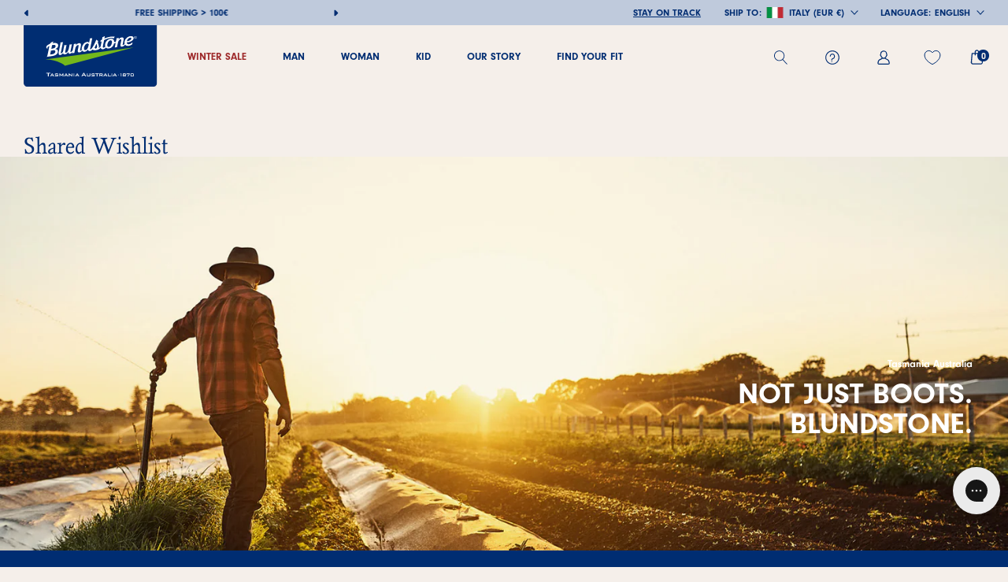

--- FILE ---
content_type: text/html; charset=utf-8
request_url: https://www.blundstone.it/en/pages/shared-wishlist
body_size: 49209
content:
<!doctype html>

<html class="no-js" lang="en">
  <head>
	<script src="//www.blundstone.it/cdn/shop/files/pandectes-rules.js?v=2155355727724570252"></script>
	
	
	
	
	
<script>
window.KiwiSizing = window.KiwiSizing === undefined ? {} : window.KiwiSizing;
KiwiSizing.shop = "blundstone-shop.myshopify.com";


</script>
    <meta charset="utf-8"> 
    <meta http-equiv="X-UA-Compatible" content="IE=edge,chrome=1">
    <meta name="viewport" content="width=device-width, initial-scale=1.0, height=device-height, minimum-scale=1.0, maximum-scale=1.0">
    <meta name="theme-color" content="">


    
<title>
        Shared Wishlist  &ndash; 
      </title><link rel="canonical" href="https://www.blundstone.it/en/pages/shared-wishlist"><link rel="shortcut icon" href="//www.blundstone.it/cdn/shop/files/mstile-144x144_96x.png?v=1675434135" type="image/png"><meta property="og:type" content="website">
  <meta property="og:title" content="Shared Wishlist"><meta property="og:url" content="https://www.blundstone.it/en/pages/shared-wishlist">
<meta property="og:site_name" content="Blundstone"><meta name="twitter:card" content="summary"><meta name="twitter:title" content="Shared Wishlist">
  <meta name="twitter:description" content="Shared Wishlist">
    <style>
  @font-face {
  font-family: Montserrat;
  font-weight: 500;
  font-style: normal;
  font-display: fallback;
  src: url("//www.blundstone.it/cdn/fonts/montserrat/montserrat_n5.07ef3781d9c78c8b93c98419da7ad4fbeebb6635.woff2") format("woff2"),
       url("//www.blundstone.it/cdn/fonts/montserrat/montserrat_n5.adf9b4bd8b0e4f55a0b203cdd84512667e0d5e4d.woff") format("woff");
}

  @font-face {
  font-family: "Nunito Sans";
  font-weight: 400;
  font-style: normal;
  font-display: fallback;
  src: url("//www.blundstone.it/cdn/fonts/nunito_sans/nunitosans_n4.0276fe080df0ca4e6a22d9cb55aed3ed5ba6b1da.woff2") format("woff2"),
       url("//www.blundstone.it/cdn/fonts/nunito_sans/nunitosans_n4.b4964bee2f5e7fd9c3826447e73afe2baad607b7.woff") format("woff");
}


  @font-face {
  font-family: "Nunito Sans";
  font-weight: 700;
  font-style: normal;
  font-display: fallback;
  src: url("//www.blundstone.it/cdn/fonts/nunito_sans/nunitosans_n7.25d963ed46da26098ebeab731e90d8802d989fa5.woff2") format("woff2"),
       url("//www.blundstone.it/cdn/fonts/nunito_sans/nunitosans_n7.d32e3219b3d2ec82285d3027bd673efc61a996c8.woff") format("woff");
}

  @font-face {
  font-family: "Nunito Sans";
  font-weight: 400;
  font-style: italic;
  font-display: fallback;
  src: url("//www.blundstone.it/cdn/fonts/nunito_sans/nunitosans_i4.6e408730afac1484cf297c30b0e67c86d17fc586.woff2") format("woff2"),
       url("//www.blundstone.it/cdn/fonts/nunito_sans/nunitosans_i4.c9b6dcbfa43622b39a5990002775a8381942ae38.woff") format("woff");
}

  @font-face {
  font-family: "Nunito Sans";
  font-weight: 700;
  font-style: italic;
  font-display: fallback;
  src: url("//www.blundstone.it/cdn/fonts/nunito_sans/nunitosans_i7.8c1124729eec046a321e2424b2acf328c2c12139.woff2") format("woff2"),
       url("//www.blundstone.it/cdn/fonts/nunito_sans/nunitosans_i7.af4cda04357273e0996d21184432bcb14651a64d.woff") format("woff");
}


  :root {
    --heading-font-family : Montserrat, sans-serif;
    --heading-font-weight : 500;
    --heading-font-style  : normal;

    --text-font-family : "Nunito Sans", sans-serif;
    --text-font-weight : 400;
    --text-font-style  : normal;

    --base-text-font-size   : 14px;
    --default-text-font-size: 14px;--background          : #f5efea;
    --background-rgb      : 245, 239, 234;
    --light-background    : #ffffff;
    --light-background-rgb: 255, 255, 255;
    --heading-color       : #002d72;
    --text-color          : #002d72;
    --text-color-rgb      : 0, 45, 114;
    --text-color-light    : #002d72;
    --text-color-light-rgb: 0, 45, 114;
    --link-color          : #002d72;
    --link-color-rgb      : 0, 45, 114;
    --border-color        : #d0d2d8;
    --border-color-rgb    : 208, 210, 216;
    --product_bg          : #f5efea;

    --button-background    : #1c1b1b;
    --button-background-rgb: 28, 27, 27;
    --button-text-color    : #ffffff;

    --header-background       : #f5efea;
    --header-heading-color    : #002d72;
    --header-light-text-color : #002d72;
    --header-border-color     : #d0d2d8;

    --footer-background    : #ffffff;
    --footer-text-color    : #6a6a6a;
    --footer-heading-color : #1c1b1b;
    --footer-border-color  : #e9e9e9;

    --navigation-background      : #1c1b1b;
    --navigation-background-rgb  : 28, 27, 27;
    --navigation-text-color      : #ffffff;
    --navigation-text-color-light: rgba(255, 255, 255, 0.5);
    --navigation-border-color    : rgba(255, 255, 255, 0.25);

    --newsletter-popup-background     : #1c1b1b;
    --newsletter-popup-text-color     : #ffffff;
    --newsletter-popup-text-color-rgb : 255, 255, 255;

    --secondary-elements-background       : #1c1b1b;
    --secondary-elements-background-rgb   : 28, 27, 27;
    --secondary-elements-text-color       : #002d72;
    --secondary-elements-text-color-light : rgba(0, 45, 114, 0.5);
    --secondary-elements-border-color     : rgba(0, 45, 114, 0.25);

    --product-sale-price-color    : #f94c43;
    --product-sale-price-color-rgb: 249, 76, 67;
    --product-star-rating: #f6a429;

    /* Shopify related variables */
    --payment-terms-background-color: #f5efea;

    /* Products */

    --horizontal-spacing-four-products-per-row: 60px;
        --horizontal-spacing-two-products-per-row : 60px;

    --vertical-spacing-four-products-per-row: 60px;
        --vertical-spacing-two-products-per-row : 75px;

    /* Animation */
    --drawer-transition-timing: cubic-bezier(0.645, 0.045, 0.355, 1);
    --header-base-height: 80px; /* We set a default for browsers that do not support CSS variables */

    /* Cursors */
    --cursor-zoom-in-svg    : url(//www.blundstone.it/cdn/shop/t/15/assets/cursor-zoom-in.svg?v=100000922102849699831684154786);
    --cursor-zoom-in-2x-svg : url(//www.blundstone.it/cdn/shop/t/15/assets/cursor-zoom-in-2x.svg?v=79487788411506682031684154786);
  }
</style>

<script>
  // IE11 does not have support for CSS variables, so we have to polyfill them
  if (!(((window || {}).CSS || {}).supports && window.CSS.supports('(--a: 0)'))) {
    const script = document.createElement('script');
    script.type = 'text/javascript';
    script.src = 'https://cdn.jsdelivr.net/npm/css-vars-ponyfill@2';
    script.onload = function() {
      cssVars({});
    };

    document.getElementsByTagName('head')[0].appendChild(script);
  }
</script>

    <script>window.performance && window.performance.mark && window.performance.mark('shopify.content_for_header.start');</script><meta name="facebook-domain-verification" content="czpairnodg1kgjf0qeh0okly5w0vfh">
<meta id="shopify-digital-wallet" name="shopify-digital-wallet" content="/69502665017/digital_wallets/dialog">
<meta name="shopify-checkout-api-token" content="8403526b32b9b52f020be52a91ca6873">
<meta id="in-context-paypal-metadata" data-shop-id="69502665017" data-venmo-supported="false" data-environment="production" data-locale="en_US" data-paypal-v4="true" data-currency="EUR">
<link rel="alternate" hreflang="x-default" href="https://www.blundstone.it/pages/shared-wishlist">
<link rel="alternate" hreflang="it" href="https://www.blundstone.it/pages/shared-wishlist">
<link rel="alternate" hreflang="en" href="https://www.blundstone.it/en/pages/shared-wishlist">
<link rel="alternate" hreflang="de" href="https://www.blundstone.it/de/pages/shared-wishlist">
<link rel="alternate" hreflang="de-CH" href="https://www.blundstone.ch/pages/shared-wishlist">
<link rel="alternate" hreflang="it-CH" href="https://www.blundstone.ch/it/pages/shared-wishlist">
<link rel="alternate" hreflang="en-CH" href="https://www.blundstone.ch/en/pages/shared-wishlist">
<link rel="alternate" hreflang="de-LI" href="https://www.blundstone.ch/pages/shared-wishlist">
<link rel="alternate" hreflang="it-LI" href="https://www.blundstone.ch/it/pages/shared-wishlist">
<link rel="alternate" hreflang="en-LI" href="https://www.blundstone.ch/en/pages/shared-wishlist">
<link rel="alternate" hreflang="es-ES" href="https://www.blundstone.es/pages/shared-wishlist">
<link rel="alternate" hreflang="en-ES" href="https://www.blundstone.es/en/pages/shared-wishlist">
<link rel="alternate" hreflang="de-ES" href="https://www.blundstone.es/de/pages/shared-wishlist">
<script async="async" src="/checkouts/internal/preloads.js?locale=en-IT"></script>
<link rel="preconnect" href="https://shop.app" crossorigin="anonymous">
<script async="async" src="https://shop.app/checkouts/internal/preloads.js?locale=en-IT&shop_id=69502665017" crossorigin="anonymous"></script>
<script id="apple-pay-shop-capabilities" type="application/json">{"shopId":69502665017,"countryCode":"IT","currencyCode":"EUR","merchantCapabilities":["supports3DS"],"merchantId":"gid:\/\/shopify\/Shop\/69502665017","merchantName":"Blundstone","requiredBillingContactFields":["postalAddress","email","phone"],"requiredShippingContactFields":["postalAddress","email","phone"],"shippingType":"shipping","supportedNetworks":["visa","maestro","masterCard","amex"],"total":{"type":"pending","label":"Blundstone","amount":"1.00"},"shopifyPaymentsEnabled":true,"supportsSubscriptions":true}</script>
<script id="shopify-features" type="application/json">{"accessToken":"8403526b32b9b52f020be52a91ca6873","betas":["rich-media-storefront-analytics"],"domain":"www.blundstone.it","predictiveSearch":true,"shopId":69502665017,"locale":"en"}</script>
<script>var Shopify = Shopify || {};
Shopify.shop = "blundstone-shop.myshopify.com";
Shopify.locale = "en";
Shopify.currency = {"active":"EUR","rate":"1.0"};
Shopify.country = "IT";
Shopify.theme = {"name":"blundstone-shop\/main","id":149275246941,"schema_name":"Prestige","schema_version":"6.0.0","theme_store_id":null,"role":"main"};
Shopify.theme.handle = "null";
Shopify.theme.style = {"id":null,"handle":null};
Shopify.cdnHost = "www.blundstone.it/cdn";
Shopify.routes = Shopify.routes || {};
Shopify.routes.root = "/en/";</script>
<script type="module">!function(o){(o.Shopify=o.Shopify||{}).modules=!0}(window);</script>
<script>!function(o){function n(){var o=[];function n(){o.push(Array.prototype.slice.apply(arguments))}return n.q=o,n}var t=o.Shopify=o.Shopify||{};t.loadFeatures=n(),t.autoloadFeatures=n()}(window);</script>
<script>
  window.ShopifyPay = window.ShopifyPay || {};
  window.ShopifyPay.apiHost = "shop.app\/pay";
  window.ShopifyPay.redirectState = null;
</script>
<script id="shop-js-analytics" type="application/json">{"pageType":"page"}</script>
<script defer="defer" async type="module" src="//www.blundstone.it/cdn/shopifycloud/shop-js/modules/v2/client.init-shop-cart-sync_BApSsMSl.en.esm.js"></script>
<script defer="defer" async type="module" src="//www.blundstone.it/cdn/shopifycloud/shop-js/modules/v2/chunk.common_CBoos6YZ.esm.js"></script>
<script type="module">
  await import("//www.blundstone.it/cdn/shopifycloud/shop-js/modules/v2/client.init-shop-cart-sync_BApSsMSl.en.esm.js");
await import("//www.blundstone.it/cdn/shopifycloud/shop-js/modules/v2/chunk.common_CBoos6YZ.esm.js");

  window.Shopify.SignInWithShop?.initShopCartSync?.({"fedCMEnabled":true,"windoidEnabled":true});

</script>
<script>
  window.Shopify = window.Shopify || {};
  if (!window.Shopify.featureAssets) window.Shopify.featureAssets = {};
  window.Shopify.featureAssets['shop-js'] = {"shop-cart-sync":["modules/v2/client.shop-cart-sync_DJczDl9f.en.esm.js","modules/v2/chunk.common_CBoos6YZ.esm.js"],"init-fed-cm":["modules/v2/client.init-fed-cm_BzwGC0Wi.en.esm.js","modules/v2/chunk.common_CBoos6YZ.esm.js"],"init-windoid":["modules/v2/client.init-windoid_BS26ThXS.en.esm.js","modules/v2/chunk.common_CBoos6YZ.esm.js"],"shop-cash-offers":["modules/v2/client.shop-cash-offers_DthCPNIO.en.esm.js","modules/v2/chunk.common_CBoos6YZ.esm.js","modules/v2/chunk.modal_Bu1hFZFC.esm.js"],"shop-button":["modules/v2/client.shop-button_D_JX508o.en.esm.js","modules/v2/chunk.common_CBoos6YZ.esm.js"],"init-shop-email-lookup-coordinator":["modules/v2/client.init-shop-email-lookup-coordinator_DFwWcvrS.en.esm.js","modules/v2/chunk.common_CBoos6YZ.esm.js"],"shop-toast-manager":["modules/v2/client.shop-toast-manager_tEhgP2F9.en.esm.js","modules/v2/chunk.common_CBoos6YZ.esm.js"],"shop-login-button":["modules/v2/client.shop-login-button_DwLgFT0K.en.esm.js","modules/v2/chunk.common_CBoos6YZ.esm.js","modules/v2/chunk.modal_Bu1hFZFC.esm.js"],"avatar":["modules/v2/client.avatar_BTnouDA3.en.esm.js"],"init-shop-cart-sync":["modules/v2/client.init-shop-cart-sync_BApSsMSl.en.esm.js","modules/v2/chunk.common_CBoos6YZ.esm.js"],"pay-button":["modules/v2/client.pay-button_BuNmcIr_.en.esm.js","modules/v2/chunk.common_CBoos6YZ.esm.js"],"init-shop-for-new-customer-accounts":["modules/v2/client.init-shop-for-new-customer-accounts_DrjXSI53.en.esm.js","modules/v2/client.shop-login-button_DwLgFT0K.en.esm.js","modules/v2/chunk.common_CBoos6YZ.esm.js","modules/v2/chunk.modal_Bu1hFZFC.esm.js"],"init-customer-accounts-sign-up":["modules/v2/client.init-customer-accounts-sign-up_TlVCiykN.en.esm.js","modules/v2/client.shop-login-button_DwLgFT0K.en.esm.js","modules/v2/chunk.common_CBoos6YZ.esm.js","modules/v2/chunk.modal_Bu1hFZFC.esm.js"],"shop-follow-button":["modules/v2/client.shop-follow-button_C5D3XtBb.en.esm.js","modules/v2/chunk.common_CBoos6YZ.esm.js","modules/v2/chunk.modal_Bu1hFZFC.esm.js"],"checkout-modal":["modules/v2/client.checkout-modal_8TC_1FUY.en.esm.js","modules/v2/chunk.common_CBoos6YZ.esm.js","modules/v2/chunk.modal_Bu1hFZFC.esm.js"],"init-customer-accounts":["modules/v2/client.init-customer-accounts_C0Oh2ljF.en.esm.js","modules/v2/client.shop-login-button_DwLgFT0K.en.esm.js","modules/v2/chunk.common_CBoos6YZ.esm.js","modules/v2/chunk.modal_Bu1hFZFC.esm.js"],"lead-capture":["modules/v2/client.lead-capture_Cq0gfm7I.en.esm.js","modules/v2/chunk.common_CBoos6YZ.esm.js","modules/v2/chunk.modal_Bu1hFZFC.esm.js"],"shop-login":["modules/v2/client.shop-login_BmtnoEUo.en.esm.js","modules/v2/chunk.common_CBoos6YZ.esm.js","modules/v2/chunk.modal_Bu1hFZFC.esm.js"],"payment-terms":["modules/v2/client.payment-terms_BHOWV7U_.en.esm.js","modules/v2/chunk.common_CBoos6YZ.esm.js","modules/v2/chunk.modal_Bu1hFZFC.esm.js"]};
</script>
<script>(function() {
  var isLoaded = false;
  function asyncLoad() {
    if (isLoaded) return;
    isLoaded = true;
    var urls = ["https:\/\/app.tncapp.com\/get_script\/1e12d79e9b3811ed8cd2ea2f2ff22e37.js?v=304961\u0026shop=blundstone-shop.myshopify.com","https:\/\/cdn.nfcube.com\/instafeed-885934a41ce8d1ec31f1421865f61af8.js?shop=blundstone-shop.myshopify.com","https:\/\/app.kiwisizing.com\/web\/js\/dist\/kiwiSizing\/plugin\/SizingPlugin.prod.js?v=330\u0026shop=blundstone-shop.myshopify.com","https:\/\/static.klaviyo.com\/onsite\/js\/klaviyo.js?company_id=QRsfvc\u0026shop=blundstone-shop.myshopify.com","https:\/\/config.gorgias.chat\/bundle-loader\/01H31GGEVKD1F5GDBTCSMFA845?source=shopify1click\u0026shop=blundstone-shop.myshopify.com","https:\/\/ecommplugins-scripts.trustpilot.com\/v2.1\/js\/header.min.js?settings=eyJrZXkiOiJsTmp5VE80MjVoazN5aWowIiwicyI6Im5vbmUifQ==\u0026v=2.5\u0026shop=blundstone-shop.myshopify.com","https:\/\/ecommplugins-scripts.trustpilot.com\/v2.1\/js\/success.min.js?settings=eyJrZXkiOiJsTmp5VE80MjVoazN5aWowIiwicyI6Im5vbmUiLCJ0IjpbIm9yZGVycy9mdWxmaWxsZWQiXSwidiI6IiIsImEiOiIifQ==\u0026shop=blundstone-shop.myshopify.com","https:\/\/ecommplugins-trustboxsettings.trustpilot.com\/blundstone-shop.myshopify.com.js?settings=1752744717663\u0026shop=blundstone-shop.myshopify.com","https:\/\/cdn.9gtb.com\/loader.js?g_cvt_id=144e9752-fb14-436a-bf6c-c27a9a4b524f\u0026shop=blundstone-shop.myshopify.com"];
    for (var i = 0; i < urls.length; i++) {
      var s = document.createElement('script');
      s.type = 'text/javascript';
      s.async = true;
      s.src = urls[i];
      var x = document.getElementsByTagName('script')[0];
      x.parentNode.insertBefore(s, x);
    }
  };
  if(window.attachEvent) {
    window.attachEvent('onload', asyncLoad);
  } else {
    window.addEventListener('load', asyncLoad, false);
  }
})();</script>
<script id="__st">var __st={"a":69502665017,"offset":3600,"reqid":"9db6f08f-c613-4e6c-9643-eedbacdce568-1768862981","pageurl":"www.blundstone.it\/en\/pages\/shared-wishlist","s":"pages-111827419449","u":"5fa286b6070a","p":"page","rtyp":"page","rid":111827419449};</script>
<script>window.ShopifyPaypalV4VisibilityTracking = true;</script>
<script id="captcha-bootstrap">!function(){'use strict';const t='contact',e='account',n='new_comment',o=[[t,t],['blogs',n],['comments',n],[t,'customer']],c=[[e,'customer_login'],[e,'guest_login'],[e,'recover_customer_password'],[e,'create_customer']],r=t=>t.map((([t,e])=>`form[action*='/${t}']:not([data-nocaptcha='true']) input[name='form_type'][value='${e}']`)).join(','),a=t=>()=>t?[...document.querySelectorAll(t)].map((t=>t.form)):[];function s(){const t=[...o],e=r(t);return a(e)}const i='password',u='form_key',d=['recaptcha-v3-token','g-recaptcha-response','h-captcha-response',i],f=()=>{try{return window.sessionStorage}catch{return}},m='__shopify_v',_=t=>t.elements[u];function p(t,e,n=!1){try{const o=window.sessionStorage,c=JSON.parse(o.getItem(e)),{data:r}=function(t){const{data:e,action:n}=t;return t[m]||n?{data:e,action:n}:{data:t,action:n}}(c);for(const[e,n]of Object.entries(r))t.elements[e]&&(t.elements[e].value=n);n&&o.removeItem(e)}catch(o){console.error('form repopulation failed',{error:o})}}const l='form_type',E='cptcha';function T(t){t.dataset[E]=!0}const w=window,h=w.document,L='Shopify',v='ce_forms',y='captcha';let A=!1;((t,e)=>{const n=(g='f06e6c50-85a8-45c8-87d0-21a2b65856fe',I='https://cdn.shopify.com/shopifycloud/storefront-forms-hcaptcha/ce_storefront_forms_captcha_hcaptcha.v1.5.2.iife.js',D={infoText:'Protected by hCaptcha',privacyText:'Privacy',termsText:'Terms'},(t,e,n)=>{const o=w[L][v],c=o.bindForm;if(c)return c(t,g,e,D).then(n);var r;o.q.push([[t,g,e,D],n]),r=I,A||(h.body.append(Object.assign(h.createElement('script'),{id:'captcha-provider',async:!0,src:r})),A=!0)});var g,I,D;w[L]=w[L]||{},w[L][v]=w[L][v]||{},w[L][v].q=[],w[L][y]=w[L][y]||{},w[L][y].protect=function(t,e){n(t,void 0,e),T(t)},Object.freeze(w[L][y]),function(t,e,n,w,h,L){const[v,y,A,g]=function(t,e,n){const i=e?o:[],u=t?c:[],d=[...i,...u],f=r(d),m=r(i),_=r(d.filter((([t,e])=>n.includes(e))));return[a(f),a(m),a(_),s()]}(w,h,L),I=t=>{const e=t.target;return e instanceof HTMLFormElement?e:e&&e.form},D=t=>v().includes(t);t.addEventListener('submit',(t=>{const e=I(t);if(!e)return;const n=D(e)&&!e.dataset.hcaptchaBound&&!e.dataset.recaptchaBound,o=_(e),c=g().includes(e)&&(!o||!o.value);(n||c)&&t.preventDefault(),c&&!n&&(function(t){try{if(!f())return;!function(t){const e=f();if(!e)return;const n=_(t);if(!n)return;const o=n.value;o&&e.removeItem(o)}(t);const e=Array.from(Array(32),(()=>Math.random().toString(36)[2])).join('');!function(t,e){_(t)||t.append(Object.assign(document.createElement('input'),{type:'hidden',name:u})),t.elements[u].value=e}(t,e),function(t,e){const n=f();if(!n)return;const o=[...t.querySelectorAll(`input[type='${i}']`)].map((({name:t})=>t)),c=[...d,...o],r={};for(const[a,s]of new FormData(t).entries())c.includes(a)||(r[a]=s);n.setItem(e,JSON.stringify({[m]:1,action:t.action,data:r}))}(t,e)}catch(e){console.error('failed to persist form',e)}}(e),e.submit())}));const S=(t,e)=>{t&&!t.dataset[E]&&(n(t,e.some((e=>e===t))),T(t))};for(const o of['focusin','change'])t.addEventListener(o,(t=>{const e=I(t);D(e)&&S(e,y())}));const B=e.get('form_key'),M=e.get(l),P=B&&M;t.addEventListener('DOMContentLoaded',(()=>{const t=y();if(P)for(const e of t)e.elements[l].value===M&&p(e,B);[...new Set([...A(),...v().filter((t=>'true'===t.dataset.shopifyCaptcha))])].forEach((e=>S(e,t)))}))}(h,new URLSearchParams(w.location.search),n,t,e,['guest_login'])})(!1,!0)}();</script>
<script integrity="sha256-4kQ18oKyAcykRKYeNunJcIwy7WH5gtpwJnB7kiuLZ1E=" data-source-attribution="shopify.loadfeatures" defer="defer" src="//www.blundstone.it/cdn/shopifycloud/storefront/assets/storefront/load_feature-a0a9edcb.js" crossorigin="anonymous"></script>
<script crossorigin="anonymous" defer="defer" src="//www.blundstone.it/cdn/shopifycloud/storefront/assets/shopify_pay/storefront-65b4c6d7.js?v=20250812"></script>
<script data-source-attribution="shopify.dynamic_checkout.dynamic.init">var Shopify=Shopify||{};Shopify.PaymentButton=Shopify.PaymentButton||{isStorefrontPortableWallets:!0,init:function(){window.Shopify.PaymentButton.init=function(){};var t=document.createElement("script");t.src="https://www.blundstone.it/cdn/shopifycloud/portable-wallets/latest/portable-wallets.en.js",t.type="module",document.head.appendChild(t)}};
</script>
<script data-source-attribution="shopify.dynamic_checkout.buyer_consent">
  function portableWalletsHideBuyerConsent(e){var t=document.getElementById("shopify-buyer-consent"),n=document.getElementById("shopify-subscription-policy-button");t&&n&&(t.classList.add("hidden"),t.setAttribute("aria-hidden","true"),n.removeEventListener("click",e))}function portableWalletsShowBuyerConsent(e){var t=document.getElementById("shopify-buyer-consent"),n=document.getElementById("shopify-subscription-policy-button");t&&n&&(t.classList.remove("hidden"),t.removeAttribute("aria-hidden"),n.addEventListener("click",e))}window.Shopify?.PaymentButton&&(window.Shopify.PaymentButton.hideBuyerConsent=portableWalletsHideBuyerConsent,window.Shopify.PaymentButton.showBuyerConsent=portableWalletsShowBuyerConsent);
</script>
<script data-source-attribution="shopify.dynamic_checkout.cart.bootstrap">document.addEventListener("DOMContentLoaded",(function(){function t(){return document.querySelector("shopify-accelerated-checkout-cart, shopify-accelerated-checkout")}if(t())Shopify.PaymentButton.init();else{new MutationObserver((function(e,n){t()&&(Shopify.PaymentButton.init(),n.disconnect())})).observe(document.body,{childList:!0,subtree:!0})}}));
</script>
<link id="shopify-accelerated-checkout-styles" rel="stylesheet" media="screen" href="https://www.blundstone.it/cdn/shopifycloud/portable-wallets/latest/accelerated-checkout-backwards-compat.css" crossorigin="anonymous">
<style id="shopify-accelerated-checkout-cart">
        #shopify-buyer-consent {
  margin-top: 1em;
  display: inline-block;
  width: 100%;
}

#shopify-buyer-consent.hidden {
  display: none;
}

#shopify-subscription-policy-button {
  background: none;
  border: none;
  padding: 0;
  text-decoration: underline;
  font-size: inherit;
  cursor: pointer;
}

#shopify-subscription-policy-button::before {
  box-shadow: none;
}

      </style>

<script>window.performance && window.performance.mark && window.performance.mark('shopify.content_for_header.end');</script>

    <!-- Required Core Stylesheet -->
    <link rel="stylesheet" href="//cdn.jsdelivr.net/npm/@glidejs/glide/dist/css/glide.core.min.css">
    <!-- Optional Theme Stylesheet -->
    <link rel="stylesheet" href="//cdn.jsdelivr.net/npm/@glidejs/glide/dist/css/glide.theme.min.css">

    <link rel="stylesheet" href=https://use.typekit.net/jcp8xcs.css>
    <link rel="stylesheet" href="//www.blundstone.it/cdn/shop/t/15/assets/theme.css?v=75489120166541755381751538100">
    <link rel="stylesheet" href="//www.blundstone.it/cdn/shop/t/15/assets/custom-style.css?v=160665834678433547801762939434">
    <link rel="stylesheet" href="//www.blundstone.it/cdn/shop/t/15/assets/country-flag.css?v=40049460295028328271684154778">

    


    <script>// This allows to expose several variables to the global scope, to be used in scripts
      window.theme = {
        pageType: "page",
        moneyFormat: "€{{amount_with_comma_separator}}",
        moneyWithCurrencyFormat: "€{{amount_with_comma_separator}} EUR",
        currencyName: "EUR € ",
        currencyCodeEnabled: true,
        productImageSize: "square",
        searchMode: "product",
        showPageTransition: false,
        showElementStaggering: true,
        showImageZooming: true
      };

      window.routes = {
        rootUrl: "\/en",
        rootUrlWithoutSlash: "\/en",
        cartUrl: "\/en\/cart",
        cartAddUrl: "\/en\/cart\/add",
        cartChangeUrl: "\/en\/cart\/change",
        searchUrl: "\/en\/search",
        productRecommendationsUrl: "\/en\/recommendations\/products"
      };

      window.languages = {
        cartAddNote: "Add Order Note",
        cartEditNote: "Edit Order Note",
        productImageLoadingError: "This image could not be loaded. Please try to reload the page.",
        productFormAddToCart: "Add to bag",
        productFormUnavailable: "Unavailable",
        productFormSoldOut: "Sold Out",
        productFormSelectSize: "Select size",
        productFormNotify: "Notify Me",
        shippingEstimatorOneResult: "1 option available:",
        shippingEstimatorMoreResults: "{{count}} options available:",
        shippingEstimatorNoResults: "No shipping could be found",
        termsNotify: "Please accept the Terms and Conditions before proceeding"
      };

      window.lazySizesConfig = {
        loadHidden: false,
        hFac: 0.5,
        expFactor: 2,
        ricTimeout: 150,
        lazyClass: 'Image--lazyLoad',
        loadingClass: 'Image--lazyLoading',
        loadedClass: 'Image--lazyLoaded'
      };

      document.documentElement.className = document.documentElement.className.replace('no-js', 'js');
      document.documentElement.style.setProperty('--window-height', window.innerHeight + 'px');

      // We do a quick detection of some features (we could use Modernizr but for so little...)
      (function() {
        document.documentElement.className += ((window.CSS && window.CSS.supports('(position: sticky) or (position: -webkit-sticky)')) ? ' supports-sticky' : ' no-supports-sticky');
        document.documentElement.className += (window.matchMedia('(-moz-touch-enabled: 1), (hover: none)')).matches ? ' no-supports-hover' : ' supports-hover';
      }());

      
    </script>

    <script src="//www.blundstone.it/cdn/shop/t/15/assets/lazysizes.min.js?v=174358363404432586981684154779" async></script><script src="//www.blundstone.it/cdn/shop/t/15/assets/libs.min.js?v=26178543184394469741684154780" defer></script>
    <script src="//www.blundstone.it/cdn/shop/t/15/assets/theme.js?v=88959602013770551821754295325" defer></script>
    <script src="//www.blundstone.it/cdn/shop/t/15/assets/country-flag.js?v=2539160272981240141684154779" defer="defer"></script>
    <script src="//www.blundstone.it/cdn/shop/t/15/assets/custom.js?v=57048794773641259601749717863" defer></script>
    <script type="text/javascript" src="//cdn.jsdelivr.net/npm/@glidejs/glide/dist/glide.min.js"></script>


    <script>
      (function () {
        window.onpageshow = function() {
          if (window.theme.showPageTransition) {
            var pageTransition = document.querySelector('.PageTransition');

            if (pageTransition) {
              pageTransition.style.visibility = 'visible';
              pageTransition.style.opacity = '0';
            }
          }

          // When the page is loaded from the cache, we have to reload the cart content
          document.documentElement.dispatchEvent(new CustomEvent('cart:refresh', {
            bubbles: true
          }));
        };
      })();
    </script>

    


  <script type="application/ld+json">
  {
    "@context": "http://schema.org",
    "@type": "BreadcrumbList",
  "itemListElement": [{
      "@type": "ListItem",
      "position": 1,
      "name": "Home",
      "item": "https://www.blundstone.it"
    },{
          "@type": "ListItem",
          "position": 2,
          "name": "Shared Wishlist",
          "item": "https://www.blundstone.it/en/pages/shared-wishlist"
        }]
  }
  </script>

  <!-- BEGIN app block: shopify://apps/pandectes-gdpr/blocks/banner/58c0baa2-6cc1-480c-9ea6-38d6d559556a -->
  
    
      <!-- TCF is active, scripts are loaded above -->
      
        <script>
          if (!window.PandectesRulesSettings) {
            window.PandectesRulesSettings = {"store":{"id":69502665017,"adminMode":false,"headless":false,"storefrontRootDomain":"","checkoutRootDomain":"","storefrontAccessToken":""},"banner":{"cookiesBlockedByDefault":"7","hybridStrict":false,"isActive":true},"geolocation":{"brOnly":false,"caOnly":false,"euOnly":false,"jpOnly":false,"thOnly":false,"canadaOnly":false,"canadaLaw25":false,"canadaPipeda":false,"globalVisibility":true},"blocker":{"isActive":true,"googleConsentMode":{"isActive":true,"id":"GTM-TBPST83J","analyticsId":"","adwordsId":"","adStorageCategory":4,"analyticsStorageCategory":2,"functionalityStorageCategory":1,"personalizationStorageCategory":1,"securityStorageCategory":0,"customEvent":true,"redactData":true,"urlPassthrough":false,"dataLayerProperty":"dataLayer","waitForUpdate":0,"useNativeChannel":true},"facebookPixel":{"isActive":false,"id":"","ldu":false},"microsoft":{},"clarity":{},"rakuten":{"isActive":false,"cmp":false,"ccpa":false},"gpcIsActive":false,"klaviyoIsActive":true,"defaultBlocked":7,"patterns":{"whiteList":[],"blackList":{"1":[],"2":[],"4":["googleads.g.doubleclick.net","s.pinimg.com/ct/core.js|s.pinimg.com/ct/lib","s.adroll.com/j/","analytics.tiktok.com/i18n/pixel","static.ads-twitter.com/uwt.js|static.ads-twitter.com/oct.js","googletagmanager.com/gtag/js\\?id=AW|googleadservices.com","connect.facebook.net"],"8":[]},"iframesWhiteList":[],"iframesBlackList":{"1":["player.vimeo.com"],"2":[],"4":[],"8":[]},"beaconsWhiteList":[],"beaconsBlackList":{"1":[],"2":[],"4":[],"8":[]}}}};
            const rulesScript = document.createElement('script');
            window.PandectesRulesSettings.auto = true;
            rulesScript.src = "https://cdn.shopify.com/extensions/019bd5ea-1b0e-7a2f-9987-841d0997d3f9/gdpr-230/assets/pandectes-rules.js";
            const firstChild = document.head.firstChild;
            document.head.insertBefore(rulesScript, firstChild);
          }
        </script>
      
      <script>
        
          window.PandectesSettings = {"store":{"id":69502665017,"plan":"enterprise","theme":"blundstone-shop/main","primaryLocale":"en","adminMode":false,"headless":false,"storefrontRootDomain":"","checkoutRootDomain":"","storefrontAccessToken":""},"tsPublished":1761639698,"declaration":{"showPurpose":true,"showProvider":true,"showDateGenerated":true},"language":{"unpublished":[],"languageMode":"Multilingual","fallbackLanguage":"en","languageDetection":"locale","languagesSupported":["it","es"]},"texts":{"managed":{"headerText":{"en":"We respect your privacy","es":"Respetamos tu privacidad","it":"Rispettiamo la tua privacy"},"consentText":{"en":"This website uses cookies to ensure you get the best experience.","es":"Este sitio web utiliza cookies para garantizar que obtenga la mejor experiencia.","it":"Questo sito web utilizza i cookie per assicurarti la migliore esperienza."},"linkText":{"en":"Learn more","es":"Aprende más","it":"Scopri di più"},"imprintText":{"en":"Imprint","es":"Imprimir","it":"Impronta"},"googleLinkText":{"en":"Google's Privacy Terms","es":"Términos de privacidad de Google","it":"Termini sulla privacy di Google"},"allowButtonText":{"en":"Accept","es":"Aceptar","it":"Accettare"},"denyButtonText":{"en":"Decline","es":"Rechazar","it":"Declino"},"dismissButtonText":{"en":"Ok","es":"OK","it":"Ok"},"leaveSiteButtonText":{"en":"Leave this site","es":"Salir de este sitio","it":"Lascia questo sito"},"preferencesButtonText":{"en":"Preferences","es":"Preferencias","it":"Preferenze"},"cookiePolicyText":{"en":"Cookie policy","es":"Política de cookies","it":"Gestione dei Cookie"},"preferencesPopupTitleText":{"en":"Manage consent preferences","es":"Gestionar las preferencias de consentimiento","it":"Gestire le preferenze di consenso"},"preferencesPopupIntroText":{"en":"We use cookies to optimize website functionality, analyze the performance, and provide personalized experience to you. Some cookies are essential to make the website operate and function correctly. Those cookies cannot be disabled. In this window you can manage your preference of cookies.","es":"Usamos cookies para optimizar la funcionalidad del sitio web, analizar el rendimiento y brindarle una experiencia personalizada. Algunas cookies son esenciales para que el sitio web funcione y funcione correctamente. Esas cookies no se pueden desactivar. En esta ventana puede administrar su preferencia de cookies.","it":"Utilizziamo i cookie per ottimizzare la funzionalità del sito Web, analizzare le prestazioni e fornire un'esperienza personalizzata all'utente. Alcuni cookie sono essenziali per il funzionamento e il corretto funzionamento del sito web. Questi cookie non possono essere disabilitati. In questa finestra puoi gestire le tue preferenze sui cookie."},"preferencesPopupSaveButtonText":{"en":"Save preferences","es":"Guardar preferencias","it":"Salva preferenze"},"preferencesPopupCloseButtonText":{"en":"Close","es":"Cerrar","it":"Chiudere"},"preferencesPopupAcceptAllButtonText":{"en":"Accept all","es":"Aceptar todo","it":"Accettare tutti"},"preferencesPopupRejectAllButtonText":{"en":"Reject all","es":"Rechazar todo","it":"Rifiuta tutto"},"cookiesDetailsText":{"en":"Cookies details","es":"Detalles de las cookies","it":"Dettagli sui cookie"},"preferencesPopupAlwaysAllowedText":{"en":"Always allowed","es":"Siempre permitido","it":"sempre permesso"},"accessSectionParagraphText":{"en":"You have the right to request access to your data at any time.","es":"Tiene derecho a poder acceder a sus datos en cualquier momento.","it":"Hai il diritto di poter accedere ai tuoi dati in qualsiasi momento."},"accessSectionTitleText":{"en":"Data portability","es":"Portabilidad de datos","it":"Portabilità dei dati"},"accessSectionAccountInfoActionText":{"en":"Personal data","es":"Información personal","it":"Dati personali"},"accessSectionDownloadReportActionText":{"en":"Request export","es":"Descargar todo","it":"Scarica tutto"},"accessSectionGDPRRequestsActionText":{"en":"Data subject requests","es":"Solicitudes de sujetos de datos","it":"Richieste dell'interessato"},"accessSectionOrdersRecordsActionText":{"en":"Orders","es":"Pedidos","it":"Ordini"},"rectificationSectionParagraphText":{"en":"You have the right to request your data to be updated whenever you think it is appropriate.","es":"Tienes derecho a solicitar la actualización de tus datos siempre que lo creas oportuno.","it":"Hai il diritto di richiedere l'aggiornamento dei tuoi dati ogni volta che lo ritieni opportuno."},"rectificationSectionTitleText":{"en":"Data Rectification","es":"Rectificación de datos","it":"Rettifica dei dati"},"rectificationCommentPlaceholder":{"en":"Describe what you want to be updated","es":"Describe lo que quieres que se actualice","it":"Descrivi cosa vuoi che venga aggiornato"},"rectificationCommentValidationError":{"en":"Comment is required","es":"Se requiere comentario","it":"Il commento è obbligatorio"},"rectificationSectionEditAccountActionText":{"en":"Request an update","es":"Solicita una actualización","it":"Richiedi un aggiornamento"},"erasureSectionTitleText":{"en":"Right to be forgotten","es":"Derecho al olvido","it":"Diritto all'oblio"},"erasureSectionParagraphText":{"en":"You have the right to ask all your data to be erased. After that, you will no longer be able to access your account.","es":"Tiene derecho a solicitar la eliminación de todos sus datos. Después de eso, ya no podrá acceder a su cuenta.","it":"Hai il diritto di chiedere la cancellazione di tutti i tuoi dati. Dopodiché, non sarai più in grado di accedere al tuo account."},"erasureSectionRequestDeletionActionText":{"en":"Request personal data deletion","es":"Solicitar la eliminación de datos personales","it":"Richiedi la cancellazione dei dati personali"},"consentDate":{"en":"Consent date","es":"fecha de consentimiento","it":"Data del consenso"},"consentId":{"en":"Consent ID","es":"ID de consentimiento","it":"ID di consenso"},"consentSectionChangeConsentActionText":{"en":"Change consent preference","es":"Cambiar la preferencia de consentimiento","it":"Modifica la preferenza per il consenso"},"consentSectionConsentedText":{"en":"You consented to the cookies policy of this website on","es":"Usted dio su consentimiento a la política de cookies de este sitio web en","it":"Hai acconsentito alla politica sui cookie di questo sito web su"},"consentSectionNoConsentText":{"en":"You have not consented to the cookies policy of this website.","es":"No ha dado su consentimiento a la política de cookies de este sitio web.","it":"Non hai acconsentito alla politica sui cookie di questo sito."},"consentSectionTitleText":{"en":"Your cookie consent","es":"Su consentimiento de cookies","it":"Il tuo consenso ai cookie"},"consentStatus":{"en":"Consent preference","es":"Preferencia de consentimiento","it":"Preferenza di consenso"},"confirmationFailureMessage":{"en":"Your request was not verified. Please try again and if problem persists, contact store owner for assistance","es":"Su solicitud no fue verificada. Vuelva a intentarlo y, si el problema persiste, comuníquese con el propietario de la tienda para obtener ayuda.","it":"La tua richiesta non è stata verificata. Riprova e se il problema persiste, contatta il proprietario del negozio per assistenza"},"confirmationFailureTitle":{"en":"A problem occurred","es":"Ocurrió un problema","it":"Si è verificato un problema"},"confirmationSuccessMessage":{"en":"We will soon get back to you as to your request.","es":"Pronto nos comunicaremos con usted en cuanto a su solicitud.","it":"Ti risponderemo presto in merito alla tua richiesta."},"confirmationSuccessTitle":{"en":"Your request is verified","es":"Tu solicitud está verificada","it":"La tua richiesta è verificata"},"guestsSupportEmailFailureMessage":{"en":"Your request was not submitted. Please try again and if problem persists, contact store owner for assistance.","es":"Su solicitud no fue enviada. Vuelva a intentarlo y, si el problema persiste, comuníquese con el propietario de la tienda para obtener ayuda.","it":"La tua richiesta non è stata inviata. Riprova e se il problema persiste, contatta il proprietario del negozio per assistenza."},"guestsSupportEmailFailureTitle":{"en":"A problem occurred","es":"Ocurrió un problema","it":"Si è verificato un problema"},"guestsSupportEmailPlaceholder":{"en":"E-mail address","es":"Dirección de correo electrónico","it":"Indirizzo email"},"guestsSupportEmailSuccessMessage":{"en":"If you are registered as a customer of this store, you will soon receive an email with instructions on how to proceed.","es":"Si está registrado como cliente de esta tienda, pronto recibirá un correo electrónico con instrucciones sobre cómo proceder.","it":"Se sei registrato come cliente di questo negozio, riceverai presto un'e-mail con le istruzioni su come procedere."},"guestsSupportEmailSuccessTitle":{"en":"Thank you for your request","es":"gracias por tu solicitud","it":"Grazie per la vostra richiesta"},"guestsSupportEmailValidationError":{"en":"Email is not valid","es":"El correo no es válido","it":"L'email non è valida"},"guestsSupportInfoText":{"en":"Please login with your customer account to further proceed.","es":"Inicie sesión con su cuenta de cliente para continuar.","it":"Effettua il login con il tuo account cliente per procedere ulteriormente."},"submitButton":{"en":"Submit","es":"Enviar","it":"Invia"},"submittingButton":{"en":"Submitting...","es":"Sumisión...","it":"Invio in corso..."},"cancelButton":{"en":"Cancel","es":"Cancelar","it":"Annulla"},"declIntroText":{"en":"We use cookies to optimize website functionality, analyze the performance, and provide personalized experience to you. Some cookies are essential to make the website operate and function correctly. Those cookies cannot be disabled. In this window you can manage your preference of cookies.","es":"Usamos cookies para optimizar la funcionalidad del sitio web, analizar el rendimiento y brindarle una experiencia personalizada. Algunas cookies son esenciales para que el sitio web funcione y funcione correctamente. Esas cookies no se pueden deshabilitar. En esta ventana puede gestionar su preferencia de cookies.","it":"Utilizziamo i cookie per ottimizzare la funzionalità del sito Web, analizzare le prestazioni e fornire un&#39;esperienza personalizzata all&#39;utente. Alcuni cookie sono essenziali per far funzionare e funzionare correttamente il sito web. Questi cookie non possono essere disabilitati. In questa finestra puoi gestire le tue preferenze sui cookie."},"declName":{"en":"Name","es":"Nombre","it":"Nome"},"declPurpose":{"en":"Purpose","es":"Objetivo","it":"Scopo"},"declType":{"en":"Type","es":"Escribe","it":"Tipo"},"declRetention":{"en":"Retention","es":"Retencion","it":"Ritenzione"},"declProvider":{"en":"Provider","es":"Proveedor","it":"Fornitore"},"declFirstParty":{"en":"First-party","es":"Origen","it":"Prima parte"},"declThirdParty":{"en":"Third-party","es":"Tercero","it":"Terzo"},"declSeconds":{"en":"seconds","es":"segundos","it":"secondi"},"declMinutes":{"en":"minutes","es":"minutos","it":"minuti"},"declHours":{"en":"hours","es":"horas","it":"ore"},"declDays":{"en":"days","es":"días","it":"giorni"},"declWeeks":{"en":"week(s)","es":"semana(s)","it":"settimana(e)"},"declMonths":{"en":"months","es":"meses","it":"mesi"},"declYears":{"en":"years","es":"años","it":"anni"},"declSession":{"en":"Session","es":"Sesión","it":"Sessione"},"declDomain":{"en":"Domain","es":"Dominio","it":"Dominio"},"declPath":{"en":"Path","es":"Sendero","it":"Il percorso"}},"categories":{"strictlyNecessaryCookiesTitleText":{"en":"Strictly necessary cookies","es":"Cookies estrictamente necesarias","it":"Cookie strettamente necessari"},"strictlyNecessaryCookiesDescriptionText":{"en":"These cookies are essential in order to enable you to move around the website and use its features, such as accessing secure areas of the website. The website cannot function properly without these cookies.","es":"Estas cookies son esenciales para permitirle moverse por el sitio web y utilizar sus funciones, como acceder a áreas seguras del sitio web. El sitio web no puede funcionar correctamente sin estas cookies.","it":"Questi cookie sono essenziali per consentirti di spostarti all'interno del sito Web e utilizzare le sue funzionalità, come l'accesso alle aree sicure del sito Web. Il sito web non può funzionare correttamente senza questi cookie."},"functionalityCookiesTitleText":{"en":"Functional cookies","es":"Cookies funcionales","it":"Cookie funzionali"},"functionalityCookiesDescriptionText":{"en":"These cookies enable the site to provide enhanced functionality and personalisation. They may be set by us or by third party providers whose services we have added to our pages. If you do not allow these cookies then some or all of these services may not function properly.","es":"Estas cookies permiten que el sitio proporcione una funcionalidad y personalización mejoradas. Pueden ser establecidos por nosotros o por proveedores externos cuyos servicios hemos agregado a nuestras páginas. Si no permite estas cookies, es posible que algunos o todos estos servicios no funcionen correctamente.","it":"Questi cookie consentono al sito di fornire funzionalità e personalizzazione avanzate. Possono essere impostati da noi o da fornitori di terze parti i cui servizi abbiamo aggiunto alle nostre pagine. Se non consenti questi cookie, alcuni o tutti questi servizi potrebbero non funzionare correttamente."},"performanceCookiesTitleText":{"en":"Performance cookies","es":"Cookies de rendimiento","it":"Cookie di prestazione"},"performanceCookiesDescriptionText":{"en":"These cookies enable us to monitor and improve the performance of our website. For example, they allow us to count visits, identify traffic sources and see which parts of the site are most popular.","es":"Estas cookies nos permiten monitorear y mejorar el rendimiento de nuestro sitio web. Por ejemplo, nos permiten contar las visitas, identificar las fuentes de tráfico y ver qué partes del sitio son más populares.","it":"Questi cookie ci consentono di monitorare e migliorare le prestazioni del nostro sito web. Ad esempio, ci consentono di contare le visite, identificare le sorgenti di traffico e vedere quali parti del sito sono più popolari."},"targetingCookiesTitleText":{"en":"Targeting cookies","es":"Orientación de cookies","it":"Cookie mirati"},"targetingCookiesDescriptionText":{"en":"These cookies may be set through our site by our advertising partners. They may be used by those companies to build a profile of your interests and show you relevant adverts on other sites.    They do not store directly personal information, but are based on uniquely identifying your browser and internet device. If you do not allow these cookies, you will experience less targeted advertising.","es":"Nuestros socios publicitarios pueden establecer estas cookies a través de nuestro sitio. Estas empresas pueden utilizarlos para crear un perfil de sus intereses y mostrarle anuncios relevantes en otros sitios. No almacenan directamente información personal, sino que se basan en la identificación única de su navegador y dispositivo de Internet. Si no permite estas cookies, experimentará publicidad menos dirigida.","it":"Questi cookie possono essere impostati attraverso il nostro sito dai nostri partner pubblicitari. Possono essere utilizzati da tali società per creare un profilo dei tuoi interessi e mostrarti annunci pertinenti su altri siti. Non memorizzano direttamente informazioni personali, ma si basano sull'identificazione univoca del browser e del dispositivo Internet. Se non consenti questi cookie, sperimenterai pubblicità meno mirata."},"unclassifiedCookiesTitleText":{"en":"Unclassified cookies","es":"Cookies sin clasificar","it":"Cookie non classificati"},"unclassifiedCookiesDescriptionText":{"en":"Unclassified cookies are cookies that we are in the process of classifying, together with the providers of individual cookies.","es":"Las cookies no clasificadas son cookies que estamos en proceso de clasificar, junto con los proveedores de cookies individuales.","it":"I cookie non classificati sono cookie che stiamo classificando insieme ai fornitori di cookie individuali."}},"auto":{}},"library":{"previewMode":false,"fadeInTimeout":2,"defaultBlocked":7,"showLink":true,"showImprintLink":false,"showGoogleLink":false,"enabled":true,"cookie":{"expiryDays":365,"secure":true},"dismissOnScroll":false,"dismissOnWindowClick":false,"dismissOnTimeout":false,"palette":{"popup":{"background":"#FFFFFF","backgroundForCalculations":{"a":1,"b":255,"g":255,"r":255},"text":"#002D72"},"button":{"background":"#002D72","backgroundForCalculations":{"a":1,"b":114,"g":45,"r":0},"text":"#FFFFFF","textForCalculation":{"a":1,"b":255,"g":255,"r":255},"border":"transparent"}},"content":{"href":"https://www.blundstone.it/policies/privacy-policy","imprintHref":"/","close":"&#10005;","target":"","logo":""},"window":"<div role=\"dialog\" aria-labelledby=\"cookieconsent:head\" aria-describedby=\"cookieconsent:desc\" id=\"pandectes-banner\" class=\"cc-window-wrapper cc-bottom-center-wrapper\"><div class=\"pd-cookie-banner-window cc-window {{classes}}\">{{children}}</div></div>","compliance":{"custom":"<div class=\"cc-compliance cc-highlight\">{{preferences}}{{allow}}</div>"},"type":"custom","layouts":{"basic":"{{header}}{{messagelink}}{{compliance}}"},"position":"bottom-center","theme":"block","revokable":false,"animateRevokable":false,"revokableReset":false,"revokableLogoUrl":"https://blundstone-shop.myshopify.com/cdn/shop/files/pandectes-reopen-logo.png","revokablePlacement":"bottom-left","revokableMarginHorizontal":15,"revokableMarginVertical":15,"static":false,"autoAttach":true,"hasTransition":true,"blacklistPage":["/policies/privacy-policy"],"elements":{"close":"<button aria-label=\"Close\" type=\"button\" class=\"cc-close\">{{close}}</button>","dismiss":"<button type=\"button\" class=\"cc-btn cc-btn-decision cc-dismiss\">{{dismiss}}</button>","allow":"<button type=\"button\" class=\"cc-btn cc-btn-decision cc-allow\">{{allow}}</button>","deny":"<button type=\"button\" class=\"cc-btn cc-btn-decision cc-deny\">{{deny}}</button>","preferences":"<button type=\"button\" class=\"cc-btn cc-settings\" aria-controls=\"pd-cp-preferences\" onclick=\"Pandectes.fn.openPreferences()\">{{preferences}}</button>"}},"geolocation":{"brOnly":false,"caOnly":false,"euOnly":false,"jpOnly":false,"thOnly":false,"canadaOnly":false,"canadaLaw25":false,"canadaPipeda":false,"globalVisibility":true},"dsr":{"guestsSupport":true,"accessSectionDownloadReportAuto":false},"banner":{"resetTs":1681755622,"extraCss":"        .cc-banner-logo {max-width: 24em!important;}    @media(min-width: 768px) {.cc-window.cc-floating{max-width: 24em!important;width: 24em!important;}}    .cc-message, .pd-cookie-banner-window .cc-header, .cc-logo {text-align: left}    .cc-window-wrapper{z-index: 2147483647;}    .cc-window{z-index: 2147483647;font-family: inherit;}    .pd-cookie-banner-window .cc-header{font-family: inherit;}    .pd-cp-ui{font-family: inherit; background-color: #FFFFFF;color:#002D72;}    button.pd-cp-btn, a.pd-cp-btn{background-color:#002D72;color:#FFFFFF!important;}    input + .pd-cp-preferences-slider{background-color: rgba(0, 45, 114, 0.3)}    .pd-cp-scrolling-section::-webkit-scrollbar{background-color: rgba(0, 45, 114, 0.3)}    input:checked + .pd-cp-preferences-slider{background-color: rgba(0, 45, 114, 1)}    .pd-cp-scrolling-section::-webkit-scrollbar-thumb {background-color: rgba(0, 45, 114, 1)}    .pd-cp-ui-close{color:#002D72;}    .pd-cp-preferences-slider:before{background-color: #FFFFFF}    .pd-cp-title:before {border-color: #002D72!important}    .pd-cp-preferences-slider{background-color:#002D72}    .pd-cp-toggle{color:#002D72!important}    @media(max-width:699px) {.pd-cp-ui-close-top svg {fill: #002D72}}    .pd-cp-toggle:hover,.pd-cp-toggle:visited,.pd-cp-toggle:active{color:#002D72!important}    .pd-cookie-banner-window {box-shadow: 0 0 18px rgb(0 0 0 / 20%);}  ","customJavascript":{},"showPoweredBy":false,"logoHeight":40,"hybridStrict":false,"cookiesBlockedByDefault":"7","isActive":true,"implicitSavePreferences":true,"cookieIcon":false,"blockBots":true,"showCookiesDetails":true,"hasTransition":true,"blockingPage":false,"showOnlyLandingPage":false,"leaveSiteUrl":"https://www.google.com","linkRespectStoreLang":true},"cookies":{"0":[{"name":"secure_customer_sig","type":"http","domain":"www.blundstone.it","path":"/","provider":"Shopify","firstParty":true,"retention":"1 year(s)","session":false,"expires":1,"unit":"declYears","purpose":{"en":"Used in connection with customer login.","es":"Se utiliza en relación con el inicio de sesión del cliente.","it":"Utilizzato in connessione con l'accesso del cliente."}},{"name":"_cmp_a","type":"http","domain":".blundstone.it","path":"/","provider":"Shopify","firstParty":true,"retention":"24 hour(s)","session":false,"expires":24,"unit":"declHours","purpose":{"en":"Used for managing customer privacy settings.","es":"Se utiliza para administrar la configuración de privacidad del cliente.","it":"Utilizzato per gestire le impostazioni sulla privacy dei clienti."}},{"name":"cart_currency","type":"http","domain":"www.blundstone.it","path":"/","provider":"Shopify","firstParty":true,"retention":"15 day(s)","session":false,"expires":15,"unit":"declDays","purpose":{"en":"Used in connection with shopping cart.","es":"La cookie es necesaria para la función de pago y pago seguro en el sitio web. Shopify.com proporciona esta función.","it":"Il cookie è necessario per il checkout sicuro e la funzione di pagamento sul sito web. Questa funzione è fornita da shopify.com."}},{"name":"_tracking_consent","type":"http","domain":".blundstone.it","path":"/","provider":"Shopify","firstParty":true,"retention":"1 year(s)","session":false,"expires":1,"unit":"declYears","purpose":{"en":"Tracking preferences.","es":"Preferencias de seguimiento.","it":"Preferenze di monitoraggio."}},{"name":"shopify_pay_redirect","type":"http","domain":"www.blundstone.it","path":"/","provider":"Shopify","firstParty":true,"retention":"60 minute(s)","session":false,"expires":60,"unit":"declMinutes","purpose":{"en":"Used in connection with checkout.","es":"La cookie es necesaria para la función de pago y pago seguro en el sitio web. Shopify.com proporciona esta función.","it":"Il cookie è necessario per il checkout sicuro e la funzione di pagamento sul sito web. Questa funzione è fornita da shopify.com."}},{"name":"keep_alive","type":"http","domain":"www.blundstone.it","path":"/","provider":"Shopify","firstParty":true,"retention":"30 minute(s)","session":false,"expires":30,"unit":"declMinutes","purpose":{"en":"Used in connection with buyer localization.","es":"Se utiliza en relación con la localización del comprador.","it":"Utilizzato in connessione con la localizzazione dell'acquirente."}},{"name":"localization","type":"http","domain":"www.blundstone.it","path":"/","provider":"Shopify","firstParty":true,"retention":"1 year(s)","session":false,"expires":1,"unit":"declYears","purpose":{"en":"Shopify store localization","es":"Localización de tiendas Shopify","it":"Localizzazione negozio Shopify"}},{"name":"klaviyoOnsite","type":"html_local","domain":"https://www.blundstone.it","path":"/","provider":"Klaviyo","firstParty":true,"retention":"Local Storage","session":false,"expires":0,"unit":"declDays","purpose":{"en":""}},{"name":"loglevel","type":"html_local","domain":"https://www.blundstone.it","path":"/","provider":"Klaviyo","firstParty":true,"retention":"Local Storage","session":false,"expires":0,"unit":"declDays","purpose":{"en":""}}],"1":[{"name":"_ks_scriptVersionChecked","type":"http","domain":"www.blundstone.it","path":"/","provider":"KiwiSizing","firstParty":true,"retention":"24 hour(s)","session":false,"expires":24,"unit":"declHours","purpose":{"en":"Used by the Kiwi Size Chart Shopify plugin\t","es":"Utilizado por el complemento Shopify de tabla de tallas de kiwi","it":"Utilizzato dal plugin Shopify per la tabella delle taglie kiwi"}},{"name":"_ks_scriptVersion","type":"http","domain":"www.blundstone.it","path":"/","provider":"KiwiSizing","firstParty":true,"retention":"1 year(s)","session":false,"expires":1,"unit":"declYears","purpose":{"en":"Used by the Kiwi Size Chart Shopify plugin\t","es":"Utilizado por el complemento Shopify de tabla de tallas de kiwi","it":"Utilizzato dal plugin Shopify per la tabella delle taglie kiwi"}}],"2":[{"name":"_shopify_sa_p","type":"http","domain":".blundstone.it","path":"/","provider":"Shopify","firstParty":true,"retention":"30 minute(s)","session":false,"expires":30,"unit":"declMinutes","purpose":{"en":"Shopify analytics relating to marketing & referrals.","es":"Análisis de Shopify relacionados con marketing y referencias.","it":"Analisi di Shopify relative a marketing e referral."}},{"name":"_y","type":"http","domain":".blundstone.it","path":"/","provider":"Shopify","firstParty":true,"retention":"1 year(s)","session":false,"expires":1,"unit":"declYears","purpose":{"en":"Shopify analytics."}},{"name":"_ga","type":"http","domain":".blundstone.it","path":"/","provider":"Google","firstParty":true,"retention":"1 year(s)","session":false,"expires":1,"unit":"declYears","purpose":{"en":"Cookie is set by Google Analytics with unknown functionality","es":"La cookie está configurada por Google Analytics con funcionalidad desconocida","it":"Il cookie è impostato da Google Analytics con funzionalità sconosciuta"}},{"name":"_s","type":"http","domain":".blundstone.it","path":"/","provider":"Shopify","firstParty":true,"retention":"30 minute(s)","session":false,"expires":30,"unit":"declMinutes","purpose":{"en":"Shopify analytics."}},{"name":"_shopify_s","type":"http","domain":".blundstone.it","path":"/","provider":"Shopify","firstParty":true,"retention":"30 minute(s)","session":false,"expires":30,"unit":"declMinutes","purpose":{"en":"Shopify analytics.","es":"Análisis de Shopify.","it":"Analisi di Shopify."}},{"name":"_ga_7GS4GKR27Q","type":"http","domain":".blundstone.it","path":"/","provider":"Google","firstParty":true,"retention":"1 year(s)","session":false,"expires":1,"unit":"declYears","purpose":{"en":"Cookie is set by Google Analytics with unknown functionality"}},{"name":"_orig_referrer","type":"http","domain":".blundstone.it","path":"/","provider":"Shopify","firstParty":true,"retention":"14 day(s)","session":false,"expires":14,"unit":"declDays","purpose":{"en":"Tracks landing pages.","es":"Realiza un seguimiento de las páginas de destino.","it":"Tiene traccia delle pagine di destinazione."}},{"name":"_landing_page","type":"http","domain":".blundstone.it","path":"/","provider":"Shopify","firstParty":true,"retention":"14 day(s)","session":false,"expires":14,"unit":"declDays","purpose":{"en":"Tracks landing pages.","es":"Realiza un seguimiento de las páginas de destino.","it":"Tiene traccia delle pagine di destinazione."}},{"name":"_shopify_sa_t","type":"http","domain":".blundstone.it","path":"/","provider":"Shopify","firstParty":true,"retention":"30 minute(s)","session":false,"expires":30,"unit":"declMinutes","purpose":{"en":"Shopify analytics relating to marketing & referrals.","es":"Análisis de Shopify relacionados con marketing y referencias.","it":"Analisi di Shopify relative a marketing e referral."}},{"name":"_shopify_y","type":"http","domain":".blundstone.it","path":"/","provider":"Shopify","firstParty":true,"retention":"1 year(s)","session":false,"expires":1,"unit":"declYears","purpose":{"en":"Shopify analytics.","es":"Análisis de Shopify.","it":"Analisi di Shopify."}}],"4":[{"name":"__kla_id","type":"http","domain":"www.blundstone.it","path":"/","provider":"Klaviyo","firstParty":true,"retention":"1 year(s)","session":false,"expires":1,"unit":"declYears","purpose":{"en":"Tracks when someone clicks through a Klaviyo email to your website","es":"Rastrea cuando alguien hace clic a través de un correo electrónico de Klaviyo a su sitio web","it":"Tiene traccia di quando qualcuno fa clic su un'e-mail di Klaviyo sul tuo sito web"}}],"8":[]},"blocker":{"isActive":true,"googleConsentMode":{"id":"GTM-TBPST83J","analyticsId":"","adwordsId":"","isActive":true,"adStorageCategory":4,"analyticsStorageCategory":2,"personalizationStorageCategory":1,"functionalityStorageCategory":1,"customEvent":true,"securityStorageCategory":0,"redactData":true,"urlPassthrough":false,"dataLayerProperty":"dataLayer","waitForUpdate":0,"useNativeChannel":true},"facebookPixel":{"id":"","isActive":false,"ldu":false},"microsoft":{},"rakuten":{"isActive":false,"cmp":false,"ccpa":false},"klaviyoIsActive":true,"gpcIsActive":false,"clarity":{},"defaultBlocked":7,"patterns":{"whiteList":[],"blackList":{"1":[],"2":[],"4":["googleads.g.doubleclick.net","s.pinimg.com/ct/core.js|s.pinimg.com/ct/lib","s.adroll.com/j/","analytics.tiktok.com/i18n/pixel","static.ads-twitter.com/uwt.js|static.ads-twitter.com/oct.js","googletagmanager.com/gtag/js\\?id=AW|googleadservices.com","connect.facebook.net"],"8":[]},"iframesWhiteList":[],"iframesBlackList":{"1":["player.vimeo.com"],"2":[],"4":[],"8":[]},"beaconsWhiteList":[],"beaconsBlackList":{"1":[],"2":[],"4":[],"8":[]}}}};
        
        window.addEventListener('DOMContentLoaded', function(){
          const script = document.createElement('script');
          
            script.src = "https://cdn.shopify.com/extensions/019bd5ea-1b0e-7a2f-9987-841d0997d3f9/gdpr-230/assets/pandectes-core.js";
          
          script.defer = true;
          document.body.appendChild(script);
        })
      </script>
    
  


<!-- END app block --><!-- BEGIN app block: shopify://apps/sitemap-noindex-pro-seo/blocks/app-embed/4d815e2c-5af0-46ba-8301-d0f9cf660031 --><script>
        var currentParameters = window.location.search;

        if(currentParameters != '') {
          var urlPath = '/en/pages/shared-wishlist';
          var url = urlPath + currentParameters;
          var checkQueryParameters = 'newsletter'
          if(checkQueryParameters != '') {
            var checkQueryParameters = checkQueryParameters.split(',');
          }
          var processNoIndexNoFollow = false;

          if(document.readyState === "complete" || (document.readyState !== "loading" && !document.documentElement.doScroll)) {
            var processNoIndexNoFollow = true;
          } else {
            var processNoIndexNoFollow = true;
          }

          if(processNoIndexNoFollow == true) {
            var metaRobotsFound = false;

            for (i = 0; i < checkQueryParameters.length; i++) {
              var checkParameters = url.includes(checkQueryParameters[i]);

              if(checkParameters == true) {
                metaRobotsFound = true;
                break;
              }
            }

            if(metaRobotsFound == true) {
              var metaRobots = document.getElementsByName("robots");
              for(var i=metaRobots.length-1;i>=0;i--)
              {
                metaRobots[i].parentNode.removeChild(metaRobots[i]);
              }

              var meta = document.createElement('meta');
              meta.name = "robots";
              meta.content = "noindex,nofollow";
              document.getElementsByTagName('head')[0].appendChild(meta);
            }
          }
        }
      </script>
<!-- END app block --><!-- BEGIN app block: shopify://apps/klaviyo-email-marketing-sms/blocks/klaviyo-onsite-embed/2632fe16-c075-4321-a88b-50b567f42507 -->












  <script async src="https://static.klaviyo.com/onsite/js/QRsfvc/klaviyo.js?company_id=QRsfvc"></script>
  <script>!function(){if(!window.klaviyo){window._klOnsite=window._klOnsite||[];try{window.klaviyo=new Proxy({},{get:function(n,i){return"push"===i?function(){var n;(n=window._klOnsite).push.apply(n,arguments)}:function(){for(var n=arguments.length,o=new Array(n),w=0;w<n;w++)o[w]=arguments[w];var t="function"==typeof o[o.length-1]?o.pop():void 0,e=new Promise((function(n){window._klOnsite.push([i].concat(o,[function(i){t&&t(i),n(i)}]))}));return e}}})}catch(n){window.klaviyo=window.klaviyo||[],window.klaviyo.push=function(){var n;(n=window._klOnsite).push.apply(n,arguments)}}}}();</script>

  




  <script>
    window.klaviyoReviewsProductDesignMode = false
  </script>







<!-- END app block --><script src="https://cdn.shopify.com/extensions/019b0ca3-aa13-7aa2-a0b4-6cb667a1f6f7/essential-countdown-timer-55/assets/countdown_timer_essential_apps.min.js" type="text/javascript" defer="defer"></script>
<meta property="og:image" content="https://cdn.shopify.com/s/files/1/0695/0266/5017/files/blundstone-logo.png?height=628&pad_color=ffffff&v=1672757427&width=1200" />
<meta property="og:image:secure_url" content="https://cdn.shopify.com/s/files/1/0695/0266/5017/files/blundstone-logo.png?height=628&pad_color=ffffff&v=1672757427&width=1200" />
<meta property="og:image:width" content="1200" />
<meta property="og:image:height" content="628" />
<link href="https://monorail-edge.shopifysvc.com" rel="dns-prefetch">
<script>(function(){if ("sendBeacon" in navigator && "performance" in window) {try {var session_token_from_headers = performance.getEntriesByType('navigation')[0].serverTiming.find(x => x.name == '_s').description;} catch {var session_token_from_headers = undefined;}var session_cookie_matches = document.cookie.match(/_shopify_s=([^;]*)/);var session_token_from_cookie = session_cookie_matches && session_cookie_matches.length === 2 ? session_cookie_matches[1] : "";var session_token = session_token_from_headers || session_token_from_cookie || "";function handle_abandonment_event(e) {var entries = performance.getEntries().filter(function(entry) {return /monorail-edge.shopifysvc.com/.test(entry.name);});if (!window.abandonment_tracked && entries.length === 0) {window.abandonment_tracked = true;var currentMs = Date.now();var navigation_start = performance.timing.navigationStart;var payload = {shop_id: 69502665017,url: window.location.href,navigation_start,duration: currentMs - navigation_start,session_token,page_type: "page"};window.navigator.sendBeacon("https://monorail-edge.shopifysvc.com/v1/produce", JSON.stringify({schema_id: "online_store_buyer_site_abandonment/1.1",payload: payload,metadata: {event_created_at_ms: currentMs,event_sent_at_ms: currentMs}}));}}window.addEventListener('pagehide', handle_abandonment_event);}}());</script>
<script id="web-pixels-manager-setup">(function e(e,d,r,n,o){if(void 0===o&&(o={}),!Boolean(null===(a=null===(i=window.Shopify)||void 0===i?void 0:i.analytics)||void 0===a?void 0:a.replayQueue)){var i,a;window.Shopify=window.Shopify||{};var t=window.Shopify;t.analytics=t.analytics||{};var s=t.analytics;s.replayQueue=[],s.publish=function(e,d,r){return s.replayQueue.push([e,d,r]),!0};try{self.performance.mark("wpm:start")}catch(e){}var l=function(){var e={modern:/Edge?\/(1{2}[4-9]|1[2-9]\d|[2-9]\d{2}|\d{4,})\.\d+(\.\d+|)|Firefox\/(1{2}[4-9]|1[2-9]\d|[2-9]\d{2}|\d{4,})\.\d+(\.\d+|)|Chrom(ium|e)\/(9{2}|\d{3,})\.\d+(\.\d+|)|(Maci|X1{2}).+ Version\/(15\.\d+|(1[6-9]|[2-9]\d|\d{3,})\.\d+)([,.]\d+|)( \(\w+\)|)( Mobile\/\w+|) Safari\/|Chrome.+OPR\/(9{2}|\d{3,})\.\d+\.\d+|(CPU[ +]OS|iPhone[ +]OS|CPU[ +]iPhone|CPU IPhone OS|CPU iPad OS)[ +]+(15[._]\d+|(1[6-9]|[2-9]\d|\d{3,})[._]\d+)([._]\d+|)|Android:?[ /-](13[3-9]|1[4-9]\d|[2-9]\d{2}|\d{4,})(\.\d+|)(\.\d+|)|Android.+Firefox\/(13[5-9]|1[4-9]\d|[2-9]\d{2}|\d{4,})\.\d+(\.\d+|)|Android.+Chrom(ium|e)\/(13[3-9]|1[4-9]\d|[2-9]\d{2}|\d{4,})\.\d+(\.\d+|)|SamsungBrowser\/([2-9]\d|\d{3,})\.\d+/,legacy:/Edge?\/(1[6-9]|[2-9]\d|\d{3,})\.\d+(\.\d+|)|Firefox\/(5[4-9]|[6-9]\d|\d{3,})\.\d+(\.\d+|)|Chrom(ium|e)\/(5[1-9]|[6-9]\d|\d{3,})\.\d+(\.\d+|)([\d.]+$|.*Safari\/(?![\d.]+ Edge\/[\d.]+$))|(Maci|X1{2}).+ Version\/(10\.\d+|(1[1-9]|[2-9]\d|\d{3,})\.\d+)([,.]\d+|)( \(\w+\)|)( Mobile\/\w+|) Safari\/|Chrome.+OPR\/(3[89]|[4-9]\d|\d{3,})\.\d+\.\d+|(CPU[ +]OS|iPhone[ +]OS|CPU[ +]iPhone|CPU IPhone OS|CPU iPad OS)[ +]+(10[._]\d+|(1[1-9]|[2-9]\d|\d{3,})[._]\d+)([._]\d+|)|Android:?[ /-](13[3-9]|1[4-9]\d|[2-9]\d{2}|\d{4,})(\.\d+|)(\.\d+|)|Mobile Safari.+OPR\/([89]\d|\d{3,})\.\d+\.\d+|Android.+Firefox\/(13[5-9]|1[4-9]\d|[2-9]\d{2}|\d{4,})\.\d+(\.\d+|)|Android.+Chrom(ium|e)\/(13[3-9]|1[4-9]\d|[2-9]\d{2}|\d{4,})\.\d+(\.\d+|)|Android.+(UC? ?Browser|UCWEB|U3)[ /]?(15\.([5-9]|\d{2,})|(1[6-9]|[2-9]\d|\d{3,})\.\d+)\.\d+|SamsungBrowser\/(5\.\d+|([6-9]|\d{2,})\.\d+)|Android.+MQ{2}Browser\/(14(\.(9|\d{2,})|)|(1[5-9]|[2-9]\d|\d{3,})(\.\d+|))(\.\d+|)|K[Aa][Ii]OS\/(3\.\d+|([4-9]|\d{2,})\.\d+)(\.\d+|)/},d=e.modern,r=e.legacy,n=navigator.userAgent;return n.match(d)?"modern":n.match(r)?"legacy":"unknown"}(),u="modern"===l?"modern":"legacy",c=(null!=n?n:{modern:"",legacy:""})[u],f=function(e){return[e.baseUrl,"/wpm","/b",e.hashVersion,"modern"===e.buildTarget?"m":"l",".js"].join("")}({baseUrl:d,hashVersion:r,buildTarget:u}),m=function(e){var d=e.version,r=e.bundleTarget,n=e.surface,o=e.pageUrl,i=e.monorailEndpoint;return{emit:function(e){var a=e.status,t=e.errorMsg,s=(new Date).getTime(),l=JSON.stringify({metadata:{event_sent_at_ms:s},events:[{schema_id:"web_pixels_manager_load/3.1",payload:{version:d,bundle_target:r,page_url:o,status:a,surface:n,error_msg:t},metadata:{event_created_at_ms:s}}]});if(!i)return console&&console.warn&&console.warn("[Web Pixels Manager] No Monorail endpoint provided, skipping logging."),!1;try{return self.navigator.sendBeacon.bind(self.navigator)(i,l)}catch(e){}var u=new XMLHttpRequest;try{return u.open("POST",i,!0),u.setRequestHeader("Content-Type","text/plain"),u.send(l),!0}catch(e){return console&&console.warn&&console.warn("[Web Pixels Manager] Got an unhandled error while logging to Monorail."),!1}}}}({version:r,bundleTarget:l,surface:e.surface,pageUrl:self.location.href,monorailEndpoint:e.monorailEndpoint});try{o.browserTarget=l,function(e){var d=e.src,r=e.async,n=void 0===r||r,o=e.onload,i=e.onerror,a=e.sri,t=e.scriptDataAttributes,s=void 0===t?{}:t,l=document.createElement("script"),u=document.querySelector("head"),c=document.querySelector("body");if(l.async=n,l.src=d,a&&(l.integrity=a,l.crossOrigin="anonymous"),s)for(var f in s)if(Object.prototype.hasOwnProperty.call(s,f))try{l.dataset[f]=s[f]}catch(e){}if(o&&l.addEventListener("load",o),i&&l.addEventListener("error",i),u)u.appendChild(l);else{if(!c)throw new Error("Did not find a head or body element to append the script");c.appendChild(l)}}({src:f,async:!0,onload:function(){if(!function(){var e,d;return Boolean(null===(d=null===(e=window.Shopify)||void 0===e?void 0:e.analytics)||void 0===d?void 0:d.initialized)}()){var d=window.webPixelsManager.init(e)||void 0;if(d){var r=window.Shopify.analytics;r.replayQueue.forEach((function(e){var r=e[0],n=e[1],o=e[2];d.publishCustomEvent(r,n,o)})),r.replayQueue=[],r.publish=d.publishCustomEvent,r.visitor=d.visitor,r.initialized=!0}}},onerror:function(){return m.emit({status:"failed",errorMsg:"".concat(f," has failed to load")})},sri:function(e){var d=/^sha384-[A-Za-z0-9+/=]+$/;return"string"==typeof e&&d.test(e)}(c)?c:"",scriptDataAttributes:o}),m.emit({status:"loading"})}catch(e){m.emit({status:"failed",errorMsg:(null==e?void 0:e.message)||"Unknown error"})}}})({shopId: 69502665017,storefrontBaseUrl: "https://www.blundstone.it",extensionsBaseUrl: "https://extensions.shopifycdn.com/cdn/shopifycloud/web-pixels-manager",monorailEndpoint: "https://monorail-edge.shopifysvc.com/unstable/produce_batch",surface: "storefront-renderer",enabledBetaFlags: ["2dca8a86"],webPixelsConfigList: [{"id":"3450765661","configuration":"{\"partnerId\": \"120702\", \"environment\": \"prod\", \"countryCode\": \"IT\", \"logLevel\": \"none\"}","eventPayloadVersion":"v1","runtimeContext":"STRICT","scriptVersion":"3add57fd2056b63da5cf857b4ed8b1f3","type":"APP","apiClientId":5829751,"privacyPurposes":["ANALYTICS","MARKETING","SALE_OF_DATA"],"dataSharingAdjustments":{"protectedCustomerApprovalScopes":[]}},{"id":"1761018205","configuration":"{\"accountID\":\"QRsfvc\",\"webPixelConfig\":\"eyJlbmFibGVBZGRlZFRvQ2FydEV2ZW50cyI6IHRydWV9\"}","eventPayloadVersion":"v1","runtimeContext":"STRICT","scriptVersion":"524f6c1ee37bacdca7657a665bdca589","type":"APP","apiClientId":123074,"privacyPurposes":["ANALYTICS","MARKETING"],"dataSharingAdjustments":{"protectedCustomerApprovalScopes":["read_customer_address","read_customer_email","read_customer_name","read_customer_personal_data","read_customer_phone"]}},{"id":"1082425693","configuration":"{\"config\":\"{\\\"pixel_id\\\":\\\"G-7GS4GKR27Q\\\",\\\"google_tag_ids\\\":[\\\"G-7GS4GKR27Q\\\",\\\"AW-665310834\\\"],\\\"target_country\\\":\\\"IT\\\",\\\"gtag_events\\\":[{\\\"type\\\":\\\"begin_checkout\\\",\\\"action_label\\\":[\\\"G-7GS4GKR27Q\\\",\\\"AW-665310834\\\/-7-2CMyrus8YEPKsn70C\\\"]},{\\\"type\\\":\\\"search\\\",\\\"action_label\\\":[\\\"G-7GS4GKR27Q\\\",\\\"AW-665310834\\\/NynRCMarus8YEPKsn70C\\\"]},{\\\"type\\\":\\\"view_item\\\",\\\"action_label\\\":[\\\"G-7GS4GKR27Q\\\",\\\"AW-665310834\\\/tIjDCMOrus8YEPKsn70C\\\"]},{\\\"type\\\":\\\"purchase\\\",\\\"action_label\\\":[\\\"G-7GS4GKR27Q\\\",\\\"AW-665310834\\\/2GZ4CL2rus8YEPKsn70C\\\"]},{\\\"type\\\":\\\"page_view\\\",\\\"action_label\\\":[\\\"G-7GS4GKR27Q\\\",\\\"AW-665310834\\\/vWy4CMCrus8YEPKsn70C\\\"]},{\\\"type\\\":\\\"add_payment_info\\\",\\\"action_label\\\":[\\\"G-7GS4GKR27Q\\\",\\\"AW-665310834\\\/z0nwCM-rus8YEPKsn70C\\\"]},{\\\"type\\\":\\\"add_to_cart\\\",\\\"action_label\\\":[\\\"G-7GS4GKR27Q\\\",\\\"AW-665310834\\\/u3nnCMmrus8YEPKsn70C\\\"]}],\\\"enable_monitoring_mode\\\":false}\"}","eventPayloadVersion":"v1","runtimeContext":"OPEN","scriptVersion":"b2a88bafab3e21179ed38636efcd8a93","type":"APP","apiClientId":1780363,"privacyPurposes":[],"dataSharingAdjustments":{"protectedCustomerApprovalScopes":["read_customer_address","read_customer_email","read_customer_name","read_customer_personal_data","read_customer_phone"]}},{"id":"430604637","configuration":"{\"pixel_id\":\"468852667104446\",\"pixel_type\":\"facebook_pixel\",\"metaapp_system_user_token\":\"-\"}","eventPayloadVersion":"v1","runtimeContext":"OPEN","scriptVersion":"ca16bc87fe92b6042fbaa3acc2fbdaa6","type":"APP","apiClientId":2329312,"privacyPurposes":["ANALYTICS","MARKETING","SALE_OF_DATA"],"dataSharingAdjustments":{"protectedCustomerApprovalScopes":["read_customer_address","read_customer_email","read_customer_name","read_customer_personal_data","read_customer_phone"]}},{"id":"shopify-app-pixel","configuration":"{}","eventPayloadVersion":"v1","runtimeContext":"STRICT","scriptVersion":"0450","apiClientId":"shopify-pixel","type":"APP","privacyPurposes":["ANALYTICS","MARKETING"]},{"id":"shopify-custom-pixel","eventPayloadVersion":"v1","runtimeContext":"LAX","scriptVersion":"0450","apiClientId":"shopify-pixel","type":"CUSTOM","privacyPurposes":["ANALYTICS","MARKETING"]}],isMerchantRequest: false,initData: {"shop":{"name":"Blundstone","paymentSettings":{"currencyCode":"EUR"},"myshopifyDomain":"blundstone-shop.myshopify.com","countryCode":"IT","storefrontUrl":"https:\/\/www.blundstone.it\/en"},"customer":null,"cart":null,"checkout":null,"productVariants":[],"purchasingCompany":null},},"https://www.blundstone.it/cdn","fcfee988w5aeb613cpc8e4bc33m6693e112",{"modern":"","legacy":""},{"shopId":"69502665017","storefrontBaseUrl":"https:\/\/www.blundstone.it","extensionBaseUrl":"https:\/\/extensions.shopifycdn.com\/cdn\/shopifycloud\/web-pixels-manager","surface":"storefront-renderer","enabledBetaFlags":"[\"2dca8a86\"]","isMerchantRequest":"false","hashVersion":"fcfee988w5aeb613cpc8e4bc33m6693e112","publish":"custom","events":"[[\"page_viewed\",{}]]"});</script><script>
  window.ShopifyAnalytics = window.ShopifyAnalytics || {};
  window.ShopifyAnalytics.meta = window.ShopifyAnalytics.meta || {};
  window.ShopifyAnalytics.meta.currency = 'EUR';
  var meta = {"page":{"pageType":"page","resourceType":"page","resourceId":111827419449,"requestId":"9db6f08f-c613-4e6c-9643-eedbacdce568-1768862981"}};
  for (var attr in meta) {
    window.ShopifyAnalytics.meta[attr] = meta[attr];
  }
</script>
<script class="analytics">
  (function () {
    var customDocumentWrite = function(content) {
      var jquery = null;

      if (window.jQuery) {
        jquery = window.jQuery;
      } else if (window.Checkout && window.Checkout.$) {
        jquery = window.Checkout.$;
      }

      if (jquery) {
        jquery('body').append(content);
      }
    };

    var hasLoggedConversion = function(token) {
      if (token) {
        return document.cookie.indexOf('loggedConversion=' + token) !== -1;
      }
      return false;
    }

    var setCookieIfConversion = function(token) {
      if (token) {
        var twoMonthsFromNow = new Date(Date.now());
        twoMonthsFromNow.setMonth(twoMonthsFromNow.getMonth() + 2);

        document.cookie = 'loggedConversion=' + token + '; expires=' + twoMonthsFromNow;
      }
    }

    var trekkie = window.ShopifyAnalytics.lib = window.trekkie = window.trekkie || [];
    if (trekkie.integrations) {
      return;
    }
    trekkie.methods = [
      'identify',
      'page',
      'ready',
      'track',
      'trackForm',
      'trackLink'
    ];
    trekkie.factory = function(method) {
      return function() {
        var args = Array.prototype.slice.call(arguments);
        args.unshift(method);
        trekkie.push(args);
        return trekkie;
      };
    };
    for (var i = 0; i < trekkie.methods.length; i++) {
      var key = trekkie.methods[i];
      trekkie[key] = trekkie.factory(key);
    }
    trekkie.load = function(config) {
      trekkie.config = config || {};
      trekkie.config.initialDocumentCookie = document.cookie;
      var first = document.getElementsByTagName('script')[0];
      var script = document.createElement('script');
      script.type = 'text/javascript';
      script.onerror = function(e) {
        var scriptFallback = document.createElement('script');
        scriptFallback.type = 'text/javascript';
        scriptFallback.onerror = function(error) {
                var Monorail = {
      produce: function produce(monorailDomain, schemaId, payload) {
        var currentMs = new Date().getTime();
        var event = {
          schema_id: schemaId,
          payload: payload,
          metadata: {
            event_created_at_ms: currentMs,
            event_sent_at_ms: currentMs
          }
        };
        return Monorail.sendRequest("https://" + monorailDomain + "/v1/produce", JSON.stringify(event));
      },
      sendRequest: function sendRequest(endpointUrl, payload) {
        // Try the sendBeacon API
        if (window && window.navigator && typeof window.navigator.sendBeacon === 'function' && typeof window.Blob === 'function' && !Monorail.isIos12()) {
          var blobData = new window.Blob([payload], {
            type: 'text/plain'
          });

          if (window.navigator.sendBeacon(endpointUrl, blobData)) {
            return true;
          } // sendBeacon was not successful

        } // XHR beacon

        var xhr = new XMLHttpRequest();

        try {
          xhr.open('POST', endpointUrl);
          xhr.setRequestHeader('Content-Type', 'text/plain');
          xhr.send(payload);
        } catch (e) {
          console.log(e);
        }

        return false;
      },
      isIos12: function isIos12() {
        return window.navigator.userAgent.lastIndexOf('iPhone; CPU iPhone OS 12_') !== -1 || window.navigator.userAgent.lastIndexOf('iPad; CPU OS 12_') !== -1;
      }
    };
    Monorail.produce('monorail-edge.shopifysvc.com',
      'trekkie_storefront_load_errors/1.1',
      {shop_id: 69502665017,
      theme_id: 149275246941,
      app_name: "storefront",
      context_url: window.location.href,
      source_url: "//www.blundstone.it/cdn/s/trekkie.storefront.cd680fe47e6c39ca5d5df5f0a32d569bc48c0f27.min.js"});

        };
        scriptFallback.async = true;
        scriptFallback.src = '//www.blundstone.it/cdn/s/trekkie.storefront.cd680fe47e6c39ca5d5df5f0a32d569bc48c0f27.min.js';
        first.parentNode.insertBefore(scriptFallback, first);
      };
      script.async = true;
      script.src = '//www.blundstone.it/cdn/s/trekkie.storefront.cd680fe47e6c39ca5d5df5f0a32d569bc48c0f27.min.js';
      first.parentNode.insertBefore(script, first);
    };
    trekkie.load(
      {"Trekkie":{"appName":"storefront","development":false,"defaultAttributes":{"shopId":69502665017,"isMerchantRequest":null,"themeId":149275246941,"themeCityHash":"8355712685342426989","contentLanguage":"en","currency":"EUR","eventMetadataId":"7b30d0ab-40ec-42ba-ab62-96e80423d03e"},"isServerSideCookieWritingEnabled":true,"monorailRegion":"shop_domain","enabledBetaFlags":["65f19447"]},"Session Attribution":{},"S2S":{"facebookCapiEnabled":true,"source":"trekkie-storefront-renderer","apiClientId":580111}}
    );

    var loaded = false;
    trekkie.ready(function() {
      if (loaded) return;
      loaded = true;

      window.ShopifyAnalytics.lib = window.trekkie;

      var originalDocumentWrite = document.write;
      document.write = customDocumentWrite;
      try { window.ShopifyAnalytics.merchantGoogleAnalytics.call(this); } catch(error) {};
      document.write = originalDocumentWrite;

      window.ShopifyAnalytics.lib.page(null,{"pageType":"page","resourceType":"page","resourceId":111827419449,"requestId":"9db6f08f-c613-4e6c-9643-eedbacdce568-1768862981","shopifyEmitted":true});

      var match = window.location.pathname.match(/checkouts\/(.+)\/(thank_you|post_purchase)/)
      var token = match? match[1]: undefined;
      if (!hasLoggedConversion(token)) {
        setCookieIfConversion(token);
        
      }
    });


        var eventsListenerScript = document.createElement('script');
        eventsListenerScript.async = true;
        eventsListenerScript.src = "//www.blundstone.it/cdn/shopifycloud/storefront/assets/shop_events_listener-3da45d37.js";
        document.getElementsByTagName('head')[0].appendChild(eventsListenerScript);

})();</script>
<script
  defer
  src="https://www.blundstone.it/cdn/shopifycloud/perf-kit/shopify-perf-kit-3.0.4.min.js"
  data-application="storefront-renderer"
  data-shop-id="69502665017"
  data-render-region="gcp-us-east1"
  data-page-type="page"
  data-theme-instance-id="149275246941"
  data-theme-name="Prestige"
  data-theme-version="6.0.0"
  data-monorail-region="shop_domain"
  data-resource-timing-sampling-rate="10"
  data-shs="true"
  data-shs-beacon="true"
  data-shs-export-with-fetch="true"
  data-shs-logs-sample-rate="1"
  data-shs-beacon-endpoint="https://www.blundstone.it/api/collect"
></script>
</head><body class="prestige--v4 features--heading-small features--heading-uppercase features--show-button-transition features--show-image-zooming features--show-element-staggering  template-page"><svg class="u-visually-hidden">
      <linearGradient id="rating-star-gradient-half">
        <stop offset="50%" stop-color="var(--product-star-rating)" />
        <stop offset="50%" stop-color="var(--text-color-light)" />
      </linearGradient>
    </svg>

    <a class="PageSkipLink u-visually-hidden" href="#main">Skip to content</a>
    <span class="LoadingBar"></span>
    <div class="PageOverlay"></div><div id="shopify-section-popup" class="shopify-section"></div>
    <div id="shopify-section-sidebar-menu" class="shopify-section"><link href="//www.blundstone.it/cdn/shop/t/15/assets/custom-sidebarmenu.css?v=55504791754156242381703085809" rel="stylesheet" type="text/css" media="all" />
<section
  id="sidebar-menu"
  class="SidebarMenu Drawer Drawer--small Drawer--fromLeft"
  aria-hidden="true"
  data-section-id="sidebar-menu"
  data-section-type="sidebar-menu">
  <button
    class="Drawer__Close Icon-Wrapper--clickable"
    data-action="close-drawer"
    data-drawer-id="sidebar-menu"
    aria-label="Close navigation"><svg class="Icon Icon--close " role="presentation" viewBox="0 0 16 14">
      <path d="M15 0L1 14m14 0L1 0" stroke="currentColor" fill="none" fill-rule="evenodd"></path>
    </svg></button>
  


  <div class="Drawer__Content">
    <div
      class="Drawer__Main"
      data-drawer-animated-left
      data-scrollable>
      <div class="Drawer__Container">
        <nav class="SidebarMenu__Nav SidebarMenu__Nav--primary" aria-label="Sidebar navigation">
<div class="Collapsible"><a href="/en/collections/sale" class="Collapsible__Button Heading Link Link--primary u-h6 Bolder Color--accent">Winter Sale</a></div>
<div class="Collapsible"><button
                  class="Collapsible__Button Heading u-h6"
                  data-action="toggle-collapsible"
                  aria-expanded="false">Men</button>

                <div class="Collapsible__Inner">
                  <div class="Collapsible__Content">
<div class="SidebarMenu__Button"><button
                            class="SubHeading Text--subdued Link--primary u-h7 first-button"                            
                            
                          >Featured</button>
                          <ul class="Linklist Linklist--spacingLoose SidebarMenu__SubLinks">
<li class="Linklist__Item">
                                <a href="/en/collections/mens-boots-bestsellers" class="SubSubHeading Text--subdued Link Link--primary">Best Sellers</a>
                              </li>
<li class="Linklist__Item">
                                <a href="/en/collections/accessories" class="SubSubHeading Text--subdued Link Link--primary">Accessories</a>
                              </li>
<li class="Linklist__Item">
                                <a href="/en/collections/care-products" class="SubSubHeading Text--subdued Link Link--primary">Care Products</a>
                              </li>
<li class="Linklist__Item">
                                <a href="/en/collections/mens-boots-all-products" class="SubSubHeading Text--subdued Link Link--primary">All Products</a>
                              </li></ul></div>
<div class="SidebarMenu__Button"><button
                            class="SubHeading Text--subdued Link--primary u-h7 "                            
                            
                          >Series</button>
                          <ul class="Linklist Linklist--spacingLoose SidebarMenu__SubLinks">
<li class="Linklist__Item">
                                <a href="/en/collections/mens-boots-originals-series" class="SubSubHeading Text--subdued Link Link--primary">Originals</a>
                              </li>
<li class="Linklist__Item">
                                <a href="/en/collections/mens-boots-classic-series" class="SubSubHeading Text--subdued Link Link--primary">Classics</a>
                              </li>
<li class="Linklist__Item">
                                <a href="/en/collections/mens-boots-active-series" class="SubSubHeading Text--subdued Link Link--primary">Active</a>
                              </li>
<li class="Linklist__Item">
                                <a href="/en/collections/mens-boot-vegan-series" class="SubSubHeading Text--subdued Link Link--primary">Vegan</a>
                              </li>
<li class="Linklist__Item">
                                <a href="/en/collections/mens-boots-lug-boot-series" class="SubSubHeading Text--subdued Link Link--primary">Lug Boot</a>
                              </li>
<li class="Linklist__Item">
                                <a href="/en/collections/mens-boots-dress-series" class="SubSubHeading Text--subdued Link Link--primary">Dress</a>
                              </li>
<li class="Linklist__Item">
                                <a href="/en/collections/mens-boots-lace-up" class="SubSubHeading Text--subdued Link Link--primary">Lace Up</a>
                              </li>
<li class="Linklist__Item">
                                <a href="/en/collections/mens-all-terrain" class="SubSubHeading Text--subdued Link Link--primary">All Terrain</a>
                              </li></ul></div>
<div class="SidebarMenu__Button"><button
                            class="SubHeading Text--subdued Link--primary u-h7 "                            
                            
                          >Shop by Style</button>
                          <ul class="Linklist Linklist--spacingLoose SidebarMenu__SubLinks">
<li class="Linklist__Item">
                                <a href="/en/collections/mens-chelsea-boots" class="SubSubHeading Text--subdued Link Link--primary">Chelsea</a>
                              </li>
<li class="Linklist__Item">
                                <a href="/en/collections/mens-vegan-boots" class="SubSubHeading Text--subdued Link Link--primary">Vegan</a>
                              </li>
<li class="Linklist__Item">
                                <a href="/en/collections/mens-lace-up-boots" class="SubSubHeading Text--subdued Link Link--primary">Lace Up</a>
                              </li></ul></div>
<div class="SidebarMenu__Button"><button
                            class="SubHeading Text--subdued Link--primary u-h7 "                            
                            
                          >Materials</button>
                          <ul class="Linklist Linklist--spacingLoose SidebarMenu__SubLinks">
<li class="Linklist__Item">
                                <a href="/en/collections/mens-boots-leather" class="SubSubHeading Text--subdued Link Link--primary">Leather</a>
                              </li>
<li class="Linklist__Item">
                                <a href="/en/collections/mens-boots-nubuck" class="SubSubHeading Text--subdued Link Link--primary">Nubuck</a>
                              </li>
<li class="Linklist__Item">
                                <a href="/en/collections/mens-boots-suede" class="SubSubHeading Text--subdued Link Link--primary">Suede</a>
                              </li>
<li class="Linklist__Item">
                                <a href="/en/collections/waxed-suede" class="SubSubHeading Text--subdued Link Link--primary">Waxed Suede</a>
                              </li>
<li class="Linklist__Item">
                                <a href="/en/collections/mens-boot-vegan-series" class="SubSubHeading Text--subdued Link Link--primary">Vegan</a>
                              </li></ul></div></div>
                </div></div>
<div class="Collapsible"><button
                  class="Collapsible__Button Heading u-h6"
                  data-action="toggle-collapsible"
                  aria-expanded="false">Women</button>

                <div class="Collapsible__Inner">
                  <div class="Collapsible__Content">
<div class="SidebarMenu__Button"><button
                            class="SubHeading Text--subdued Link--primary u-h7 first-button"                            
                            
                          >Featured</button>
                          <ul class="Linklist Linklist--spacingLoose SidebarMenu__SubLinks">
<li class="Linklist__Item">
                                <a href="/en/collections/womens-boots-bestsellers" class="SubSubHeading Text--subdued Link Link--primary">Best Sellers</a>
                              </li>
<li class="Linklist__Item">
                                <a href="/en/collections/accessories" class="SubSubHeading Text--subdued Link Link--primary">Accessories</a>
                              </li>
<li class="Linklist__Item">
                                <a href="/en/collections/care-products" class="SubSubHeading Text--subdued Link Link--primary">Care Products</a>
                              </li>
<li class="Linklist__Item">
                                <a href="/en/collections/women-boots-all-products" class="SubSubHeading Text--subdued Link Link--primary">All Products</a>
                              </li></ul></div>
<div class="SidebarMenu__Button"><button
                            class="SubHeading Text--subdued Link--primary u-h7 "                            
                            
                          >Series</button>
                          <ul class="Linklist Linklist--spacingLoose SidebarMenu__SubLinks">
<li class="Linklist__Item">
                                <a href="/en/collections/womens-originals" class="SubSubHeading Text--subdued Link Link--primary">Originals</a>
                              </li>
<li class="Linklist__Item">
                                <a href="/en/collections/womens-classics" class="SubSubHeading Text--subdued Link Link--primary">Classics</a>
                              </li>
<li class="Linklist__Item">
                                <a href="/en/collections/womens-boots-active-series" class="SubSubHeading Text--subdued Link Link--primary">Active</a>
                              </li>
<li class="Linklist__Item">
                                <a href="/en/collections/womens-boots-vegan-series" class="SubSubHeading Text--subdued Link Link--primary">Vegan</a>
                              </li>
<li class="Linklist__Item">
                                <a href="/en/collections/womens-boots-lug-boot-series" class="SubSubHeading Text--subdued Link Link--primary">Lug Boot</a>
                              </li>
<li class="Linklist__Item">
                                <a href="/en/collections/womens-boots-women-series" class="SubSubHeading Text--subdued Link Link--primary">Women&#39;s</a>
                              </li>
<li class="Linklist__Item">
                                <a href="/en/collections/womens-lace-up" class="SubSubHeading Text--subdued Link Link--primary">Lace Up</a>
                              </li>
<li class="Linklist__Item">
                                <a href="/en/collections/womens-boots-dress-series" class="SubSubHeading Text--subdued Link Link--primary">Dress</a>
                              </li>
<li class="Linklist__Item">
                                <a href="/en/collections/womens-all-terrain" class="SubSubHeading Text--subdued Link Link--primary">All Terrain</a>
                              </li></ul></div>
<div class="SidebarMenu__Button"><button
                            class="SubHeading Text--subdued Link--primary u-h7 "                            
                            
                          >Shop by Style</button>
                          <ul class="Linklist Linklist--spacingLoose SidebarMenu__SubLinks">
<li class="Linklist__Item">
                                <a href="/en/collections/womens-chelsea-boots" class="SubSubHeading Text--subdued Link Link--primary">Chelsea</a>
                              </li>
<li class="Linklist__Item">
                                <a href="/en/collections/womens-heeled-boots" class="SubSubHeading Text--subdued Link Link--primary">Heeled Boots</a>
                              </li>
<li class="Linklist__Item">
                                <a href="/en/collections/womens-high-top-boots" class="SubSubHeading Text--subdued Link Link--primary">High Top Boots</a>
                              </li>
<li class="Linklist__Item">
                                <a href="/en/collections/womens-vegan-boots" class="SubSubHeading Text--subdued Link Link--primary">Vegan</a>
                              </li>
<li class="Linklist__Item">
                                <a href="/en/collections/womens-lace-up-boots" class="SubSubHeading Text--subdued Link Link--primary">Lace Up</a>
                              </li></ul></div>
<div class="SidebarMenu__Button"><button
                            class="SubHeading Text--subdued Link--primary u-h7 "                            
                            
                          >Materials</button>
                          <ul class="Linklist Linklist--spacingLoose SidebarMenu__SubLinks">
<li class="Linklist__Item">
                                <a href="/en/collections/materials-leather" class="SubSubHeading Text--subdued Link Link--primary">Leather</a>
                              </li>
<li class="Linklist__Item">
                                <a href="/en/collections/womens-boots-nubuck" class="SubSubHeading Text--subdued Link Link--primary">Nubuck</a>
                              </li>
<li class="Linklist__Item">
                                <a href="/en/collections/womens-boots-suede" class="SubSubHeading Text--subdued Link Link--primary">Suede</a>
                              </li>
<li class="Linklist__Item">
                                <a href="/en/collections/waxed-suede" class="SubSubHeading Text--subdued Link Link--primary">Waxed Suede</a>
                              </li>
<li class="Linklist__Item">
                                <a href="/en/collections/womens-boots-vegan-series" class="SubSubHeading Text--subdued Link Link--primary">Vegan</a>
                              </li></ul></div></div>
                </div></div>
<div class="Collapsible"><button
                  class="Collapsible__Button Heading u-h6"
                  data-action="toggle-collapsible"
                  aria-expanded="false">Kids</button>

                <div class="Collapsible__Inner">
                  <div class="Collapsible__Content">
<div class="SidebarMenu__Button"><button
                            class="SubHeading Text--subdued Link--primary u-h7 first-button"                            
                            
                          >ALL PRODUCTS</button>
                          <ul class="Linklist Linklist--spacingLoose SidebarMenu__SubLinks">
<li class="Linklist__Item">
                                <a href="/en/collections/childrens-boots-all-models" class="SubSubHeading Text--subdued Link Link--primary">View All</a>
                              </li></ul></div></div>
                </div></div>
<div class="Collapsible"><button
                  class="Collapsible__Button Heading u-h6"
                  data-action="toggle-collapsible"
                  aria-expanded="false">OUR STORY</button>

                <div class="Collapsible__Inner">
                  <div class="Collapsible__Content">
<div class="SidebarMenu__Button"><button
                            class="SubHeading Text--subdued Link--primary u-h7 first-button"                            
                            
                          >ABOUT US</button>
                          <ul class="Linklist Linklist--spacingLoose SidebarMenu__SubLinks">
<li class="Linklist__Item">
                                <a href="/en/pages/our-story" class="SubSubHeading Text--subdued Link Link--primary">Our Story</a>
                              </li>
<li class="Linklist__Item">
                                <a href="/en/pages/our-values" class="SubSubHeading Text--subdued Link Link--primary">Our Values</a>
                              </li>
<li class="Linklist__Item">
                                <a href="/en/pages/company-overview" class="SubSubHeading Text--subdued Link Link--primary">Our Company</a>
                              </li></ul></div>
<div class="SidebarMenu__Button"><button
                            class="SubHeading Text--subdued Link--primary u-h7 "                            
                            
                          >PRODUCT ADVICE</button>
                          <ul class="Linklist Linklist--spacingLoose SidebarMenu__SubLinks">
<li class="Linklist__Item">
                                <a href="/en/pages/product-care" class="SubSubHeading Text--subdued Link Link--primary">Boot care</a>
                              </li>
<li class="Linklist__Item">
                                <a href="/en/collections/accessories" class="SubSubHeading Text--subdued Link Link--primary">Care Products</a>
                              </li></ul></div></div>
                </div></div></nav><nav class="SidebarMenu__Nav SidebarMenu__Nav--secondary">
          <ul class="Linklist Linklist--spacingLoose"><li class="Linklist__Item">
                <span class="Localization__Shiptext">Ship to:</span>
                <button
                type="button"
                class="SelectButton Country__FlagWrapper Link Link--primary u-h8"
                data-action="open-modal"
                aria-controls="countries-modal"
                value="IT">
                <div class="flag-link" data-flag="IT"></div>
                <span>Italy (EUR
                  
                    €)           
                </span>
                </button>
              </li>

              <li class="Linklist__Item">
                <span class="Localization__Shiptext">Language:</span>
                <input
                  type="hidden"
                  name="locale_code"
                  value="en">
                <span class="u-visually-hidden">Language</span>

                <button
                  type="button"
                  class="SelectButton Link Link--primary u-h8"
                  aria-haspopup="true"
                  aria-expanded="false"
                  aria-controls="header-locale-popover-1">En</button>
              </li></ul>
        </nav>
      </div>
    </div>

    
  </div>
</section>

</div>


<div
  id="sidebar-cart"
  class="Drawer Drawer--fromRight"
  aria-hidden="true"
  data-section-id="cart"
  data-section-type="cart"
  data-section-settings='{
  "type": "drawer",
  "itemCount": 0,
  "drawer": true,
  "hasShippingEstimator": false
 }'>
  <div class="Drawer__Header Drawer__Header--bordered Drawer__Container">
    <span class="Drawer__Title Heading u-h4">Cart</span>

    <button
      class="Drawer__Close Icon-Wrapper--clickable"
      data-action="close-drawer"
      data-drawer-id="sidebar-cart"
      aria-label="Close cart"><svg class="Icon Icon--close " role="presentation" viewBox="0 0 16 14">
      <path d="M15 0L1 14m14 0L1 0" stroke="currentColor" fill="none" fill-rule="evenodd"></path>
    </svg></button>
  </div>

  <div class="Cart Drawer__Content">
    <div class="Drawer__Main" data-scrollable><div class="Cart__ShippingNotice Text--subdued">
          <div class="Drawer__Container"><p>Spend <span>
  EUR €
 100,00</span> more and get free shipping!</p></div>
        </div><div class="Cart__Empty">
          <p class="Cart__Empty__Heading Heading Heading--standard u-h5">Your cart is empty</p>
          <a href="/en/collections/women-boots-all-products" class="Cart__Empty__Link Heading Heading--standard u-h5">continue to shopping</a>
        </div></div></div>
</div>
<div class="PageContainer">
      <div id="shopify-section-header" class="shopify-section shopify-section--header"><link href="//www.blundstone.it/cdn/shop/t/15/assets/custom-header.css?v=111139999854083108471754295322" rel="stylesheet" type="text/css" media="all" />
<div
  id="Search"
  class="Search"
  aria-hidden="true">
  <div class="Search__Inner">
    <div class="Search__SearchBar">
      <form
        action="/en/search"
        name="GET"
        role="search"
        class="Search__Form">
        <div class="Search__InputIconWrapper">
          <span class="hidden-tablet-and-up"><svg class="Icon Icon--search " role="presentation" viewBox="0 0 18 17">
      <g transform="translate(1 1)" stroke="currentColor" fill="none" fill-rule="evenodd" stroke-linecap="square">
        <path d="M16 16l-5.0752-5.0752"></path>
        <circle cx="6.4" cy="6.4" r="6.4"></circle>
      </g>
    </svg></span>
          <span class="hidden-phone"><svg class="Icon Icon--search-desktop " width="41" height="40" viewBox="0 0 41 40" version="1.1" xmlns="http://www.w3.org/2000/svg" xmlns:xlink="http://www.w3.org/1999/xlink">
      <g id="Asset-Artboard-Page" stroke="none" stroke-width="1" fill="none" fill-rule="evenodd">
        <g id="Atoms-/-Icon-/-zoom-Atoms-/-Icon-/-magnifier" transform="translate(0.006332, 0.000000)" fill="currentColor">
          <path d="M37.7380006,38.3239999 L25.8520004,25.3559999 C28.5300004,22.5539999 30.0019999,18.8899999 30.0019999,14.9999999 C30.0019999,10.9939999 28.4420004,7.22599992 25.6080004,4.39399992 C22.7740003,1.56199992 19.0080002,-8.33333343e-08 15.0019999,-8.33333343e-08 C10.9960001,-8.33333343e-08 7.22800004,1.55999992 4.39599999,4.39399992 C1.56399994,7.22799992 0.00199991666,10.9939999 0.00199991666,14.9999999 C0.00199991666,19.0059999 1.56199994,22.7739999 4.39599999,25.6059999 C7.23000004,28.4379999 10.9960001,29.9999999 15.0019999,29.9999999 C18.4540002,29.9999999 21.7260003,28.8419999 24.3780003,26.7099999 L36.2640005,39.6759999 C36.4620005,39.8919999 36.7300005,39.9999999 37.0019999,39.9999999 C37.2440006,39.9999999 37.4860006,39.9139999 37.6780006,39.7379999 C38.0860006,39.3639999 38.1120006,38.7319999 37.7400006,38.3259999 L37.7380006,38.3239999 Z M1.99999986,15 C1.99999986,7.83200014 7.83200001,2 14.9999999,2 C22.1680004,2 27.9999999,7.83200014 27.9999999,15 C27.9999999,22.1680005 22.1680004,28 14.9999999,28 C7.83200001,28 1.99999986,22.1680005 1.99999986,15 Z" id="magnifier" fill="currentColor"></path> 
        </g> 
      </g> 
    </svg></span>
        </div>

        <input
          type="search"
          class="Search__Input Heading"
          name="q"
          autocomplete="off"
          autocorrect="off"
          autocapitalize="off"
          aria-label="Search..."
          placeholder="Search..."
          autofocus>
        <input
          type="hidden"
          name="type"
          value="product">
        <input
          type="hidden"
          name="options[prefix]"
          value="last">
      </form>

      <button
        class="Search__Close Link Link--primary"
        data-action="close-search"
        aria-label="Close search"><svg class="Icon Icon--close " role="presentation" viewBox="0 0 16 14">
      <path d="M15 0L1 14m14 0L1 0" stroke="currentColor" fill="none" fill-rule="evenodd"></path>
    </svg></button>
    </div>

    <div class="Search__Results" aria-hidden="true"></div>
  </div>
</div><header
  id="section-header"
  class="Header Header--logoLeft   "
  data-section-id="header"
  data-section-type="header"
  data-section-settings='{
  "navigationStyle": "logoLeft",
  "hasTransparentHeader":
  false,
  "isSticky":
  true
  }'
  role="banner"><section
    id="section-annuouncement-header"
    data-section-id="annuouncement-header"
    data-section-type="announcement-bar">
    <div class="AnnouncementBar"
      >      
      <div class="AnnouncementBar__Wrapper">
        <div class="AnnouncementBar__Content">
          <div class="AnnouncementBar__ContentLeft">            
            
            <div class="AnnouncementSlider glide"
              data-slider="glide"
              data-glide-type='announcement-bar'
              data-glide-speed="2000">
              <div class="AnnouncementSlider__Track glide__track" data-glide-el="track">
                <div class="glide__slides">                  
                  
                    <div class="glide__slide ">
                      <p>Free shipping &gt; 100€</p>                    
                    </div>                
                  
                  
                  
                  
                  
                </div>
              </div>
              <div data-glide-el="controls" class="AnnouncementSlider__Controls">
                <button data-glide-dir="<">
                  <span class="prevIcon"><svg class="Icon Icon--triangle " xmlns="http://www.w3.org/2000/svg" viewBox="0 0 320 512">
      <path d="M182.6 137.4c-12.5-12.5-32.8-12.5-45.3 0l-128 128c-9.2 9.2-11.9 22.9-6.9 34.9s16.6 19.8 29.6 19.8H288c12.9 0 24.6-7.8 29.6-19.8s2.2-25.7-6.9-34.9l-128-128z"  fill="currentColor"/>
    </svg>

  </span>
                </button>
                <button data-glide-dir=">">
                  <span class="nextIcon"><svg class="Icon Icon--triangle " xmlns="http://www.w3.org/2000/svg" viewBox="0 0 320 512">
      <path d="M182.6 137.4c-12.5-12.5-32.8-12.5-45.3 0l-128 128c-9.2 9.2-11.9 22.9-6.9 34.9s16.6 19.8 29.6 19.8H288c12.9 0 24.6-7.8 29.6-19.8s2.2-25.7-6.9-34.9l-128-128z"  fill="currentColor"/>
    </svg>

  </span>
                </button>
              </div>
            </div>     
            
            
          </div><div class="AnnouncementBar__ContentRight hidden-pocket">
            <ul class="AnnouncementBar__ContentRight--list HorizontalList"><li class="hidden-pocket">
                  <a href="/en/pages/subscribe" class="Text--subdued Link Link--primary">Stay on track</a>
                </li><li class="HorizontalList__Item">
                  <div class="Localization HorizontalList HorizontalList--spacingLoose"><div class="Localization__Box HorizontalList__Item">
             <span class="Localization__Shiptext">Ship to:</span>
            <input
              type="hidden"
              name="country_code"
              value="IT">
            <span class="u-visually-hidden">Country/region</span>

            <button
            type="button"
            class="SelectButton Country__FlagWrapper Link Link--primary u-h8"
            data-action="open-modal"
            aria-controls="countries-modal"
            value="IT">
              <div class="flag-link flag-selected" data-flag="IT"></div>Italy (EUR
              
                €)
              <span class="Localization__IconWrapper"><svg class="Icon Icon--select-arrow " role="presentation" viewBox="0 0 19 12">
      <polyline fill="none" stroke="currentColor" points="17 2 9.5 10 2 2" fill-rule="evenodd" stroke-width="2" stroke-linecap="square"></polyline>
    </svg></span>              
            </button>

            

          </div><div class="Localization__Box HorizontalList__Item">
            <span class="Localization__Shiptext">Language:</span>
            <input
              type="hidden"
              name="locale_code"
              value="en">
            <span class="u-visually-hidden">Language</span>

            <button
              type="button"
              class="SelectButton Link Link--primary u-h8"
              aria-haspopup="true"
              aria-expanded="false"
              aria-controls="header-locale-popover">English<span class="Localization__IconWrapper"><svg class="Icon Icon--select-arrow " role="presentation" viewBox="0 0 19 12">
      <polyline fill="none" stroke="currentColor" points="17 2 9.5 10 2 2" fill-rule="evenodd" stroke-width="2" stroke-linecap="square"></polyline>
    </svg></span>
            </button>

            <div
              id="header-locale-popover"
              class="Popover Popover--small Popover--noWrap Popover__Languages"
              aria-hidden="true">
              <header class="Popover__Header">
                <button
                  type="button"
                  class="Popover__Close Icon-Wrapper--clickable"
                  data-action="close-popover"><svg class="Icon Icon--close " role="presentation" viewBox="0 0 16 14">
      <path d="M15 0L1 14m14 0L1 0" stroke="currentColor" fill="none" fill-rule="evenodd"></path>
    </svg></button>
                <span class="Popover__Title Heading u-h4">Language</span>
              </header><form method="post" action="/en/localization" id="localization_form_header-popup" accept-charset="UTF-8" class="Header__LocalizationForm" enctype="multipart/form-data"><input type="hidden" name="form_type" value="localization" /><input type="hidden" name="utf8" value="✓" /><input type="hidden" name="_method" value="put" /><input type="hidden" name="return_to" value="/en/pages/shared-wishlist" /><div class="Popover__Content">
                <div class="Popover__ValueList Popover__ValueList--center" data-scrollable><button
                      type="submit"
                      name="locale_code"
                      class="Popover__Value  Heading Link Link--primary u-h6"
                      value="it"
                      >Italiano</button><button
                      type="submit"
                      name="locale_code"
                      class="Popover__Value is-selected Heading Link Link--primary u-h6"
                      value="en"
                      aria-current="true">English</button><button
                      type="submit"
                      name="locale_code"
                      class="Popover__Value  Heading Link Link--primary u-h6"
                      value="de"
                      >Deutsch</button></div>
              </div></form></div>
          </div></div>
                </li></ul>
          </div>
        </div>
      </div>
    </div>
  </section>

  <div class="Header__Wrapper">
    <div class="Header__FlexItem Header__FlexItem--fill">
      <button
        id="hamburger-menu"
        class="Header__Icon Icon-Wrapper Icon-Wrapper--clickable hidden-lap-and-up"
        aria-expanded="false"
        data-action="open-drawer"
        data-drawer-id="sidebar-menu"
        aria-label="Open navigation">
        <span class="hidden-tablet-and-up"><svg class="Icon Icon--nav " role="presentation" viewBox="0 0 20 14">
      <path d="M0 14v-1h20v1H0zm0-7.5h20v1H0v-1zM0 0h20v1H0V0z" fill="currentColor"></path>
    </svg></span>
        <span class="hidden-phone"><svg class="Icon Icon--nav-desktop " role="presentation" viewBox="0 0 24 16">
      <path d="M0 15.985v-2h24v2H0zm0-9h24v2H0v-2zm0-7h24v2H0v-2z" fill="currentColor"></path>
    </svg></span>
      </button>

      <a
        href="/en/search"
        class="Header__Icon Icon-Wrapper Icon-Wrapper--clickable hidden-lap-and-up"
        data-action="toggle-search"
        aria-label="Search">
        <span class="Icon--searchMobile"><svg class="Icon Icon--search " role="presentation" viewBox="0 0 18 17">
      <g transform="translate(1 1)" stroke="currentColor" fill="none" fill-rule="evenodd" stroke-linecap="square">
        <path d="M16 16l-5.0752-5.0752"></path>
        <circle cx="6.4" cy="6.4" r="6.4"></circle>
      </g>
    </svg></span>
      </a>

      
        <a href="/en/pages/help-center" class="Header__Icon Icon-Wrapper Icon-Wrapper--clickable hidden-lap-and-up">
          <span>
    <svg class="Icon Icon--question " version="1.2" xmlns="http://www.w3.org/2000/svg" viewBox="0 0 18 18" width="18" height="18">
      <g>
        <path fill-rule="evenodd" class="s0" d="m9 17.9c-4.9 0-8.9-4-8.9-8.9 0-4.9 4-8.9 8.9-8.9 4.9 0 8.9 4 8.9 8.9 0 4.9-4 8.9-8.9 8.9zm7.7-8.9c0-4.3-3.4-7.7-7.7-7.7-4.3 0-7.8 3.4-7.8 7.7 0 4.3 3.5 7.8 7.8 7.8 4.3 0 7.7-3.5 7.7-7.8zm-4.5-1.6c0.1 2.5-1.4 3.1-2.4 3.6-0.9 0.4-1.2 0.5-1.1 1.3 0.1 0.3-0.1 0.6-0.5 0.6q0 0 0 0c-0.3 0-0.5-0.2-0.6-0.5-0.2-1.6 0.9-2.1 1.8-2.4 0.9-0.5 1.7-0.8 1.7-2.6 0-1.2-0.9-2.2-2.1-2.2-1.2 0-2.2 1-2.2 2.2 0 0.3-0.2 0.6-0.5 0.6-0.3 0-0.6-0.3-0.6-0.6 0-1.8 1.5-3.3 3.3-3.3 1.8 0 3.2 1.5 3.2 3.3zm-3.4 6.7v0.1c0 0.3-0.3 0.6-0.6 0.6-0.4 0-0.6-0.3-0.6-0.6v-0.1c0-0.3 0.2-0.6 0.6-0.6 0.3 0 0.6 0.3 0.6 0.6z"/>
      </g>
    </svg>
  
  </span>
        </a>
      
<nav class="Header__MainNav hidden-pocket" aria-label="Main navigation">
          <ul class="HorizontalList HorizontalList--spacingExtraLoose">
<li class="HorizontalList__Item  " >
                <a href="/en/collections/sale" class="Heading u-h6 Bolder Color--accent">winter sale<span class="Header__LinkSpacer">winter sale</span></a></li>
<li class="HorizontalList__Item  " aria-haspopup="true">
                <a href="/en#" class="Heading u-h6">man<span class="Header__LinkSpacer">man</span></a>

<div
                      class="MegaMenu    MegaMenu--threeColumns"
                      aria-hidden="true"
                      >
                      <div class="MegaMenu__Inner">
                          
<div class="MegaMenu__Item MegaMenu__Item--fit Linklist__LeftColumn">
                            
<ul class="Linklist">
<li class="Linklist__Item">
                                    <a href="/en/collections/mens-boots-bestsellers" class="Link Link--secondary Link__Title">Bestsellers
                                    </a>

                                    

                                    <ul class="Linklist Linklist--sub "></ul>

                                  </li>
<li class="Linklist__Item">
                                    <a href="/en/collections/mens-boots-all-products" class="Link Link--secondary Link__Title">shop all mens
                                    </a>

                                    

                                    <ul class="Linklist Linklist--sub "></ul>

                                  </li>
<li class="Linklist__Item">
                                    <a href="/en#" class="Link Link--secondary Link__Title">Shop by Style
                                    </a>

                                    

                                    <ul class="Linklist Linklist--sub ">
<li class="Linklist__Item"><a href="/en/collections/mens-chelsea-boots" class="Link Link--secondary Link--secondary-sub">Chelsea Boots
</a>
                                        </li>
<li class="Linklist__Item"><a href="/en/collections/mens-boots-lace-up" class="Link Link--secondary Link--secondary-sub">Lace up Boots
</a>
                                        </li></ul>

                                  </li>
<li class="Linklist__Item">
                                    <a href="/en/collections/accessories" class="Link Link--secondary Link__Title">Accessories
                                    </a>

                                    

                                    <ul class="Linklist Linklist--sub "></ul>

                                  </li>
<li class="Linklist__Item">
                                    <a href="/en/collections/care-products" class="Link Link--secondary Link__Title">Care Products
                                    </a>

                                    

                                    <ul class="Linklist Linklist--sub "></ul>

                                  </li></ul></div>
                          
<div class="MegaMenu__Item MegaMenu__Item--fit Linklist__ObjectsColumn">
                            
<ul class="Linklist">
<li class="Linklist__Item">
                                    <a href="/en#" class="Link Link--secondary Link__Title">shop by SERIES
                                    </a>

                                    

                                    <ul class="Linklist Linklist--sub ">
<li class="Linklist__Item">
                                            


                                            <a href="/en/collections/mens-boots-originals-series" class="Link Link--secondary Linklist__Object"   style="border-top: none;"  >
                                              
                                              
                                              
                                              
                                              


                                              
                                                  <div class="Linklist__ObjectImgContainer">
                                                    <img src="//www.blundstone.it/cdn/shop/files/500BC_500_BST_10_3_500x.jpg?v=1729865432" class="Image--lazyLoad Linklist__ObjectImage">
                                                  </div>
                                                  <div class="Linklist__ObjectInfo">
                                                    <div class="Linklist__ObjectTitle Link__Title">Original</div>
                                                    <div class="Linklist__ObjectSubtitle">Men's Boots | Originals Series</div>
                                                  </div></a>
                                        </li>
<li class="Linklist__Item">
                                            


                                            <a href="/en/collections/mens-boots-classic-series" class="Link Link--secondary Linklist__Object"    style="border-top: none;" >
                                              
                                              
                                              
                                              
                                              


                                              
                                                  <div class="Linklist__ObjectImgContainer">
                                                    <img src="//www.blundstone.it/cdn/shop/products/585BC_585_BST_10_500x.jpg?v=1738058449" class="Image--lazyLoad Linklist__ObjectImage">
                                                  </div>
                                                  <div class="Linklist__ObjectInfo">
                                                    <div class="Linklist__ObjectTitle Link__Title">Classics</div>
                                                    <div class="Linklist__ObjectSubtitle">Men's Boots | Classic Series</div>
                                                  </div></a>
                                        </li>
<li class="Linklist__Item">
                                            


                                            <a href="/en/collections/mens-boots-dress-series" class="Link Link--secondary Linklist__Object"   >
                                              
                                              
                                              
                                              
                                              


                                              
                                                  <div class="Linklist__ObjectImgContainer">
                                                    <img src="//www.blundstone.it/cdn/shop/products/2391BC_2391_BST_10_500x.jpg?v=1693470951" class="Image--lazyLoad Linklist__ObjectImage">
                                                  </div>
                                                  <div class="Linklist__ObjectInfo">
                                                    <div class="Linklist__ObjectTitle Link__Title">Dress</div>
                                                    <div class="Linklist__ObjectSubtitle">Men's Boots | Dress Series</div>
                                                  </div></a>
                                        </li>
<li class="Linklist__Item">
                                            


                                            <a href="/en/collections/mens-lace-up-boots" class="Link Link--secondary Linklist__Object"   >
                                              
                                              
                                              
                                              
                                              


                                              
                                                  <div class="Linklist__ObjectImgContainer">
                                                    <img src="//www.blundstone.it/cdn/shop/products/1932BC_1932_BST_10_500x.jpg?v=1682006595" class="Image--lazyLoad Linklist__ObjectImage">
                                                  </div>
                                                  <div class="Linklist__ObjectInfo">
                                                    <div class="Linklist__ObjectTitle Link__Title">Lace Up</div>
                                                    <div class="Linklist__ObjectSubtitle">Men's Boots | Lace Up Boots</div>
                                                  </div></a>
                                        </li>
<li class="Linklist__Item">
                                            


                                            <a href="/en/collections/mens-boots-lug-boot-series" class="Link Link--secondary Linklist__Object"   >
                                              
                                              
                                              
                                              
                                              


                                              
                                                  <div class="Linklist__ObjectImgContainer">
                                                    <img src="//www.blundstone.it/cdn/shop/products/2238BC_2238_BST_10_500x.jpg?v=1682008285" class="Image--lazyLoad Linklist__ObjectImage">
                                                  </div>
                                                  <div class="Linklist__ObjectInfo">
                                                    <div class="Linklist__ObjectTitle Link__Title">Lug Boot</div>
                                                    <div class="Linklist__ObjectSubtitle">Men's Boots | Lug Boot Series</div>
                                                  </div></a>
                                        </li>
<li class="Linklist__Item">
                                            


                                            <a href="/en/collections/mens-boot-vegan-series" class="Link Link--secondary Linklist__Object"   >
                                              
                                              
                                              
                                              
                                              


                                              
                                                  <div class="Linklist__ObjectImgContainer">
                                                    <img src="//www.blundstone.it/cdn/shop/products/2116BC_2116_BST_10_500x.jpg?v=1682008078" class="Image--lazyLoad Linklist__ObjectImage">
                                                  </div>
                                                  <div class="Linklist__ObjectInfo">
                                                    <div class="Linklist__ObjectTitle Link__Title">Vegan</div>
                                                    <div class="Linklist__ObjectSubtitle">Men's Boots | Vegan Series</div>
                                                  </div></a>
                                        </li>
<li class="Linklist__Item">
                                            


                                            <a href="/en/collections/mens-all-terrain" class="Link Link--secondary Linklist__Object"   >
                                              
                                              
                                              
                                              
                                              


                                              
                                                  <div class="Linklist__ObjectImgContainer">
                                                    <img src="//www.blundstone.it/cdn/shop/products/2056BC_2056_BST_10_500x.jpg?v=1697115469" class="Image--lazyLoad Linklist__ObjectImage">
                                                  </div>
                                                  <div class="Linklist__ObjectInfo">
                                                    <div class="Linklist__ObjectTitle Link__Title">All Terrain</div>
                                                    <div class="Linklist__ObjectSubtitle">Men's Boots | All Terrain Series</div>
                                                  </div></a>
                                        </li></ul>

                                  </li></ul></div>
<div class="MegaMenu__Item MegaMenu__ItemImage" style=" margin-left:-30px; padding:0px;"><div class="MegaMenu__Push "><a class="MegaMenu__PushLink" href="/en/collections/mens-boots-all-products"><div class="MegaMenu__PushImageWrapper AspectRatio" style="background: url(//www.blundstone.it/cdn/shop/files/IMG_MENU_ORIGINALS_f52e80c5-a17a-4ff8-a4e6-3daed73da302_1x1.jpg?v=1741169057); max-width: 400px; --aspect-ratio: 0.776">
                                    <img
                                      class="Image--lazyLoad Image--fadeIn"
                                      data-src="//www.blundstone.it/cdn/shop/files/IMG_MENU_ORIGINALS_f52e80c5-a17a-4ff8-a4e6-3daed73da302_370x230@2x.jpg?v=1741169057"
                                      alt="">

                                    <span class="Image__Loader"></span>

                                    <div class="MegaMenu__PushInfo"><p class="MegaMenu__PushHeading">new arrivals</p>
                                        <div class="Button Button--secondary">Shop MEN'S</div>
                                      
                                    </div>

                                  </div></a></div>
                          </div></div>
                    </div>





</li>
<li class="HorizontalList__Item  " aria-haspopup="true">
                <a href="/en#" class="Heading u-h6">woman<span class="Header__LinkSpacer">woman</span></a>



<div
                      class="MegaMenu    MegaMenu--threeColumns"
                      aria-hidden="true"
                      >
                      <div class="MegaMenu__Inner">
                          
<div class="MegaMenu__Item MegaMenu__Item--fit Linklist__LeftColumn">
                            
<ul class="Linklist">
<li class="Linklist__Item">
                                    <a href="/en/collections/womens-boots-bestsellers" class="Link Link--secondary Link__Title">Bestsellers
                                    </a>

                                    

                                    <ul class="Linklist Linklist--sub "></ul>

                                  </li>
<li class="Linklist__Item">
                                    <a href="/en/collections/women-boots-all-products" class="Link Link--secondary Link__Title">Shop All Womens
                                    </a>

                                    

                                    <ul class="Linklist Linklist--sub "></ul>

                                  </li>
<li class="Linklist__Item">
                                    <a href="/en#" class="Link Link--secondary Link__Title">Shop by Style
                                    </a>

                                    

                                    <ul class="Linklist Linklist--sub ">
<li class="Linklist__Item"><a href="/en/collections/womens-chelsea-boots" class="Link Link--secondary Link--secondary-sub">Chelsea Boots
</a>
                                        </li>
<li class="Linklist__Item"><a href="/en/collections/womens-heeled-boots" class="Link Link--secondary Link--secondary-sub">Heeled Boots
</a>
                                        </li></ul>

                                  </li>
<li class="Linklist__Item">
                                    <a href="/en/collections/accessories" class="Link Link--secondary Link__Title">Accessories
                                    </a>

                                    

                                    <ul class="Linklist Linklist--sub "></ul>

                                  </li>
<li class="Linklist__Item">
                                    <a href="/en/collections/care-products" class="Link Link--secondary Link__Title">Care Products
                                    </a>

                                    

                                    <ul class="Linklist Linklist--sub "></ul>

                                  </li></ul></div>
                          
<div class="MegaMenu__Item MegaMenu__Item--fit Linklist__ObjectsColumn">
                            
<ul class="Linklist">
<li class="Linklist__Item">
                                    <a href="/en#" class="Link Link--secondary Link__Title">SHOP BY SERIES
                                    </a>

                                    

                                    <ul class="Linklist Linklist--sub ">
<li class="Linklist__Item">
                                            


                                            <a href="/en/collections/womens-originals" class="Link Link--secondary Linklist__Object"   style="border-top: none;"  >
                                              
                                              
                                              
                                              
                                              


                                              
                                                  <div class="Linklist__ObjectImgContainer">
                                                    <img src="//www.blundstone.it/cdn/shop/files/510BC_510_BST_10_3_61326ff0-9a76-4939-b04e-d39581696d9a_500x.jpg?v=1729865448" class="Image--lazyLoad Linklist__ObjectImage">
                                                  </div>
                                                  <div class="Linklist__ObjectInfo">
                                                    <div class="Linklist__ObjectTitle Link__Title">Originals</div>
                                                    <div class="Linklist__ObjectSubtitle">Women's Boots | Originals Series</div>
                                                  </div></a>
                                        </li>
<li class="Linklist__Item">
                                            


                                            <a href="/en/collections/womens-classics" class="Link Link--secondary Linklist__Object"    style="border-top: none;" >
                                              
                                              
                                              
                                              
                                              


                                              
                                                  <div class="Linklist__ObjectImgContainer">
                                                    <img src="//www.blundstone.it/cdn/shop/files/2442BC_2442_BST_10_500x.jpg?v=1724250508" class="Image--lazyLoad Linklist__ObjectImage">
                                                  </div>
                                                  <div class="Linklist__ObjectInfo">
                                                    <div class="Linklist__ObjectTitle Link__Title">Classic</div>
                                                    <div class="Linklist__ObjectSubtitle">Women's Boots | Classic Series</div>
                                                  </div></a>
                                        </li>
<li class="Linklist__Item">
                                            


                                            <a href="/en/collections/womens-boots-vegan-series" class="Link Link--secondary Linklist__Object"   >
                                              
                                              
                                              
                                              
                                              


                                              
                                                  <div class="Linklist__ObjectImgContainer">
                                                    <img src="//www.blundstone.it/cdn/shop/products/2116BC_2116_BST_10_500x.jpg?v=1682008078" class="Image--lazyLoad Linklist__ObjectImage">
                                                  </div>
                                                  <div class="Linklist__ObjectInfo">
                                                    <div class="Linklist__ObjectTitle Link__Title">Vegan</div>
                                                    <div class="Linklist__ObjectSubtitle">Women's Boots | Vegan Series</div>
                                                  </div></a>
                                        </li>
<li class="Linklist__Item">
                                            


                                            <a href="/en/collections/womens-boots-lug-boot-series" class="Link Link--secondary Linklist__Object"   >
                                              
                                              
                                              
                                              
                                              


                                              
                                                  <div class="Linklist__ObjectImgContainer">
                                                    <img src="//www.blundstone.it/cdn/shop/products/2239BC_2239_BST_10_500x.jpg?v=1682008384" class="Image--lazyLoad Linklist__ObjectImage">
                                                  </div>
                                                  <div class="Linklist__ObjectInfo">
                                                    <div class="Linklist__ObjectTitle Link__Title">Lug Boot</div>
                                                    <div class="Linklist__ObjectSubtitle">Women's Boots | Lug Boot Series</div>
                                                  </div></a>
                                        </li>
<li class="Linklist__Item">
                                            


                                            <a href="/en/collections/womens-boots-women-series" class="Link Link--secondary Linklist__Object"   >
                                              
                                              
                                              
                                              
                                              


                                              
                                                  <div class="Linklist__ObjectImgContainer">
                                                    <img src="//www.blundstone.it/cdn/shop/products/2365BC_2365_BST_10_500x.jpg?v=1693906401" class="Image--lazyLoad Linklist__ObjectImage">
                                                  </div>
                                                  <div class="Linklist__ObjectInfo">
                                                    <div class="Linklist__ObjectTitle Link__Title">Women</div>
                                                    <div class="Linklist__ObjectSubtitle">Women's Boots | Women Series</div>
                                                  </div></a>
                                        </li>
<li class="Linklist__Item">
                                            


                                            <a href="/en/collections/womens-lace-up-boots" class="Link Link--secondary Linklist__Object"   >
                                              
                                              
                                              
                                              
                                              


                                              
                                                  <div class="Linklist__ObjectImgContainer">
                                                    <img src="//www.blundstone.it/cdn/shop/products/1930BC_1930_BST_10_500x.jpg?v=1682005962" class="Image--lazyLoad Linklist__ObjectImage">
                                                  </div>
                                                  <div class="Linklist__ObjectInfo">
                                                    <div class="Linklist__ObjectTitle Link__Title">Lace Up</div>
                                                    <div class="Linklist__ObjectSubtitle">Women's | Lace Up Boots</div>
                                                  </div></a>
                                        </li>
<li class="Linklist__Item">
                                            


                                            <a href="/en/collections/womens-boots-dress-series" class="Link Link--secondary Linklist__Object"   >
                                              
                                              
                                              
                                              
                                              


                                              
                                                  <div class="Linklist__ObjectImgContainer">
                                                    <img src="//www.blundstone.it/cdn/shop/products/2391BC_2391_BST_10_500x.jpg?v=1693470951" class="Image--lazyLoad Linklist__ObjectImage">
                                                  </div>
                                                  <div class="Linklist__ObjectInfo">
                                                    <div class="Linklist__ObjectTitle Link__Title">Dress</div>
                                                    <div class="Linklist__ObjectSubtitle">Women's Boots | Dress Series</div>
                                                  </div></a>
                                        </li>
<li class="Linklist__Item">
                                            


                                            <a href="/en/collections/womens-all-terrain" class="Link Link--secondary Linklist__Object"   >
                                              
                                              
                                              
                                              
                                              


                                              
                                                  <div class="Linklist__ObjectImgContainer">
                                                    <img src="//www.blundstone.it/cdn/shop/products/2055BC_2055_BST_10_500x.jpg?v=1697115429" class="Image--lazyLoad Linklist__ObjectImage">
                                                  </div>
                                                  <div class="Linklist__ObjectInfo">
                                                    <div class="Linklist__ObjectTitle Link__Title">All Terrain</div>
                                                    <div class="Linklist__ObjectSubtitle">Women's Boots | All Terrain Series</div>
                                                  </div></a>
                                        </li></ul>

                                  </li></ul></div>
<div class="MegaMenu__Item MegaMenu__ItemImage" style=" margin-left:-30px; padding:0px;"><div class="MegaMenu__Push "><a class="MegaMenu__PushLink" href="/en/collections/women-boots-all-products"><div class="MegaMenu__PushImageWrapper AspectRatio" style="background: url(//www.blundstone.it/cdn/shop/files/IMG_MENU_WOMAN_1x1.jpg?v=1727772772); max-width: 400px; --aspect-ratio: 0.776">
                                    <img
                                      class="Image--lazyLoad Image--fadeIn"
                                      data-src="//www.blundstone.it/cdn/shop/files/IMG_MENU_WOMAN_370x230@2x.jpg?v=1727772772"
                                      alt="">

                                    <span class="Image__Loader"></span>

                                    <div class="MegaMenu__PushInfo"><p class="MegaMenu__PushHeading">NEW ARRIVALS</p>
                                        <div class="Button Button--secondary">Shop now</div>
                                      
                                    </div>

                                  </div></a></div>
                          </div></div>
                    </div>



</li>
<li class="HorizontalList__Item  " aria-haspopup="true">
                <a href="/en#" class="Heading u-h6">kid<span class="Header__LinkSpacer">kid</span></a>





<div
                      class="MegaMenu    MegaMenu--threeColumns"
                      aria-hidden="true"
                      >
                      <div class="MegaMenu__Inner">
                          
<div class="MegaMenu__Item MegaMenu__Item--fit Linklist__LeftColumn">
                            
<ul class="Linklist">
<li class="Linklist__Item">
                                    <a href="/en/collections/childrens-boots-all-models" class="Link Link--secondary Link__Title">All Boots
                                    </a>

                                    

                                    <ul class="Linklist Linklist--sub "></ul>

                                  </li>
<li class="Linklist__Item">
                                    <a href="/en/collections/accessories" class="Link Link--secondary Link__Title">Accessories
                                    </a>

                                    

                                    <ul class="Linklist Linklist--sub "></ul>

                                  </li>
<li class="Linklist__Item">
                                    <a href="/en/collections/care-products" class="Link Link--secondary Link__Title">Care Products
                                    </a>

                                    

                                    <ul class="Linklist Linklist--sub "></ul>

                                  </li></ul></div>
                          
<div class="MegaMenu__Item MegaMenu__Item--fit Linklist__ObjectsColumn">
                            
<ul class="Linklist">
<li class="Linklist__Item">
                                    <a href="/en#" class="Link Link--secondary Link__Title">Kids
                                    </a>

                                    

                                    <ul class="Linklist Linklist--sub ">
<li class="Linklist__Item">
                                            


                                            <a href="/en/collections/childrens-boots-leather" class="Link Link--secondary Linklist__Object"   style="border-top: none;"  >
                                              
                                              
                                              
                                              
                                              


                                              
                                                  <div class="Linklist__ObjectImgContainer">
                                                    <img src="//www.blundstone.it/cdn/shop/files/1325BC_1325_BST_10_500x.jpg?v=1729865303" class="Image--lazyLoad Linklist__ObjectImage">
                                                  </div>
                                                  <div class="Linklist__ObjectInfo">
                                                    <div class="Linklist__ObjectTitle Link__Title">Leather Boots</div>
                                                    <div class="Linklist__ObjectSubtitle">Children's Boots | Leather</div>
                                                  </div></a>
                                        </li>
<li class="Linklist__Item">
                                            


                                            <a href="/en/collections/childrens-boots-colored-elastic" class="Link Link--secondary Linklist__Object"    style="border-top: none;" >
                                              
                                              
                                              
                                              
                                              


                                              
                                                  <div class="Linklist__ObjectImgContainer">
                                                    <img src="//www.blundstone.it/cdn/shop/files/581BC_581_BST_10_afe32d1f-81ed-4c41-a3c7-672b4f8d1a51_500x.jpg?v=1729865206" class="Image--lazyLoad Linklist__ObjectImage">
                                                  </div>
                                                  <div class="Linklist__ObjectInfo">
                                                    <div class="Linklist__ObjectTitle Link__Title">Colored Elastic</div>
                                                    <div class="Linklist__ObjectSubtitle">Children's Boots | Colored Elastic</div>
                                                  </div></a>
                                        </li></ul>

                                  </li></ul></div>
<div class="MegaMenu__Item MegaMenu__ItemImage" style=" margin-left:-30px; padding:0px;"><div class="MegaMenu__Push "><a class="MegaMenu__PushLink" href="/en/collections/childrens-boots-all-models"><div class="MegaMenu__PushImageWrapper AspectRatio" style="background: url(//www.blundstone.it/cdn/shop/files/IMG_MENU_KIDS_1x1.jpg?v=1727772790); max-width: 400px; --aspect-ratio: 1.0">
                                    <img
                                      class="Image--lazyLoad Image--fadeIn"
                                      data-src="//www.blundstone.it/cdn/shop/files/IMG_MENU_KIDS_370x230@2x.jpg?v=1727772790"
                                      alt="">

                                    <span class="Image__Loader"></span>

                                    <div class="MegaMenu__PushInfo"><p class="MegaMenu__PushHeading">KIDS BOOTS</p>
                                        <div class="Button Button--secondary">Shop now</div>
                                      
                                    </div>

                                  </div></a></div>
                          </div></div>
                    </div>

</li>
<li class="HorizontalList__Item  " aria-haspopup="true">
                <a href="/en#" class="Heading u-h6">our story<span class="Header__LinkSpacer">our story</span></a>







<div
                      class="MegaMenu MegaMenu--spacingEvenly   MegaMenu--threeColumns"
                      aria-hidden="true"
                      >
                      <div class="MegaMenu__Inner">
                          
<div class="MegaMenu__Item MegaMenu__Item--fit Linklist__LeftColumn">
                            
<ul class="Linklist">
<li class="Linklist__Item">
                                    <a href="/en#" class="Link Link--secondary Link__Title">ABOUT US
                                    </a>

                                    

                                    <ul class="Linklist Linklist--sub  Linklist__ObjectsOneColumn">
<li class="Linklist__Item"><a href="/en/pages/our-story" class="Link Link--secondary Link--secondary-sub">Our Story
</a>
                                        </li>
<li class="Linklist__Item"><a href="/en/pages/our-values" class="Link Link--secondary Link--secondary-sub">Our Values
</a>
                                        </li>
<li class="Linklist__Item"><a href="/en/pages/company-overview" class="Link Link--secondary Link--secondary-sub">Our Company
</a>
                                        </li></ul>

                                  </li></ul></div>
                          
<div class="MegaMenu__Item MegaMenu__Item--fit Linklist__LeftColumn">
                            
<ul class="Linklist">
<li class="Linklist__Item">
                                    <a href="/en#" class="Link Link--secondary Link__Title">PRODUCT ADVISE
                                    </a>

                                    

                                    <ul class="Linklist Linklist--sub  Linklist__ObjectsOneColumn">
<li class="Linklist__Item"><a href="/en/pages/product-care" class="Link Link--secondary Link--secondary-sub">Product Care
</a>
                                        </li>
<li class="Linklist__Item"><a href="/en/collections/accessories" class="Link Link--secondary Link--secondary-sub">Accessories
</a>
                                        </li>
<li class="Linklist__Item"><a href="/en/pages/find-your-fit" class="Link Link--secondary Link--secondary-sub">Find your fit
</a>
                                        </li></ul>

                                  </li></ul></div>
</div>
                    </div></li>
<li class="HorizontalList__Item  " >
                <a href="/en/pages/find-your-fit" class="Heading u-h6">find your fit<span class="Header__LinkSpacer">find your fit</span></a></li></ul>
        </nav></div><div class="Header__FlexItem Header__FlexItem--logo"><div class="Header__Logo"><a href="/en" class="Header__LogoLink">
            <div class="Header__LogoImage Header__LogoImage--primary">
              <img
                class="hidden-phone"
                src="https://cdn.shopify.com/s/files/1/0695/0266/5017/files/eyJwYXRoIjoiZnJvbnRpZnlcL2FjY291bnRzXC85NFwvMjE0NjA5XC9wcm9qZWN0c1wvMjkzNzMwXC9hc3NldHNcLzYxXC81NDYyMDIxXC9jNTFhMTBhYjA2ZDE1YzE4MjllYzAzMzk0MWVlYTE3NC0xNjIxMjIwNTI0LnN2ZyJ9_frontify_7.svg?v=1676040858"
                alt="Logo">
            </div>

          
            <div class="hidden-tablet-and-up">

    <svg class="Icon Icon--logo-mobile " xmlns="http://www.w3.org/2000/svg" viewBox="0 0 1080 1027.14">
      <defs><style>.cls-1{fill:#002d72;}.cls-2{fill:#fff;}</style></defs>
      <path class="cls-1" d="m1008.11,1026.68H72.01C32.2,1026.68-.06,994.36-.06,954.49V-.03h1080.24v954.52c0,39.87-32.27,72.19-72.07,72.19Z"/>
      <path class="cls-2" d="m561.12,487.47l-58.91,9.88,30.56-151.09c70-18.02,147.02-23.46,146.7,39.95.73,61.7-64.76,93.78-118.35,101.26m105.97,120.43c.91,77.3-81.06,109.51-133.94,116.85l-78.64,10.91,32.15-161.98,73.18-11.82c37.9-5.26,106.5-14.8,107.26,46.04m119.42-251.7c-4.6-150.55-233.99-89.93-233.99-89.93,9.72-37.53,40.37-63.41,52.98-70.03l.39-1.69c-103.44,11.32-147.61,63.81-160.17,97.51-52.27,21.64-58.66,26.67-83.39,42.23,0,0-149.23,96.16-8.35,169.21,0,0-32.24-42.75.39-77.46,20.81-23.09,67.28-42.55,67.28-42.55l-77.02,384.15c-10.77,51.23-25.59,57.87-32.69,63.51l-.2,1.45,190.85-26.57c110.79-15.44,273.6-55.37,271.77-208.13-1.03-83.95-73.43-91.11-121.34-86.58l-.02-1.45c55.7-12.77,134.61-60.42,133.51-153.67"/>
    </svg>
  
  <!-- STORE PICKUP -->

  </div>
          
</a></div></div>

    <div class="Header__FlexItem Header__FlexItem--fill">

      <a class="HorizontalList__Item Header__Wishlist hidden-lap-and-up"></a><a href="/en/account" class="Header__Icon Icon-Wrapper Icon-Wrapper--clickable hidden-lap-and-up">

    <svg class="Icon Icon--account " version="1.2" xmlns="http://www.w3.org/2000/svg" viewBox="0 0 16 18" width="16" height="18">
      <path fill-rule="evenodd"  fill="currentColor" d="m4 7.2q-0.1-0.1-0.2-0.2-0.4-0.7-0.4-1.3 0-0.6 0.4-1.1h0.1q0-0.4 0-0.8 0.1-0.5 0.2-0.9 0.1-0.2 0.2-0.6 0.2-0.3 0.6-0.7 0.6-0.6 1.4-0.9 0.8-0.4 1.8-0.4 1 0 1.8 0.4 0.9 0.3 1.4 0.9 0.3 0.4 0.5 0.7 0.2 0.4 0.3 0.6l0.1 0.2q0.1 0.4 0.1 0.7 0.1 0.4 0.1 0.7v0.1q0.4 0.4 0.4 1 0 0.6-0.4 1.4l-0.2 0.2q-0.1 0.2-0.2 0.2-0.2 0.7-0.6 1.2-0.4 0.6-0.9 1.1 0 0.1 0.1 0.1 0 0 0.1 0.1 0.2 0.1 0.4 0.2 0.3 0.2 0.5 0.3 0.2 0.1 0.3 0.1l0.3 0.2q0.9 0.3 1.5 0.8 0.7 0.5 1.1 1.2 0.5 0.7 0.7 1.6 0.3 0.8 0.3 1.9 0.1 0.7-0.4 1.2-0.5 0.5-1.2 0.5h-12.3q-0.7 0-1.1-0.5-0.5-0.6-0.5-1.3 0.1-1 0.3-1.9 0.3-0.8 0.7-1.5 0.4-0.7 1.1-1.2 0.6-0.5 1.5-0.8 0.2-0.1 0.4-0.2 0.1 0 0.3-0.1 0.2-0.1 0.4-0.3 0.3-0.1 0.5-0.2 0-0.1 0.1-0.1 0.1-0.1 0.1-0.1-0.5-0.5-0.9-1.1-0.4-0.6-0.6-1.2-0.1-0.1-0.2-0.2zm3.4 3.4q-0.4-0.1-0.7-0.2 0 0-0.1 0.1 0 0.1 0 0.1-0.2 0.2-0.6 0.4-0.3 0.3-0.9 0.6-0.2 0-0.4 0.1-0.1 0.1-0.3 0.2-1.4 0.5-2.1 1.5-0.6 1.1-0.7 2.9 0 0.1 0.1 0.3 0.1 0.1 0.2 0.1h12.4q0.1 0 0.2-0.1 0.1-0.2 0.1-0.3-0.1-1.8-0.8-2.9-0.6-1.1-2-1.6-0.1-0.1-0.3-0.2-0.2 0-0.4-0.1-0.5-0.3-0.9-0.5-0.4-0.2-0.6-0.4 0 0-0.1-0.1 0 0-0.1-0.1-0.3 0.2-0.6 0.2-0.3 0.1-0.7 0.1-0.4 0-0.7-0.1zm-2.2-4.1q0.1 0.1 0.1 0.4 0.3 0.8 1.1 1.7 0.8 0.8 1.8 0.8 0.8 0 1.7-0.8 0.8-0.9 1.1-1.7 0-0.2 0.1-0.3 0.1-0.2 0.2-0.3h0.1q0.1-0.2 0.2-0.4 0.1-0.3 0.1-0.4v-0.1q0 0-0.1 0-0.2 0-0.3-0.2-0.1-0.2-0.1-0.4 0-0.4-0.1-0.8 0-0.4-0.1-0.8 0-0.1-0.1-0.3-0.2-0.3-0.4-0.5-0.3-0.4-0.9-0.7-0.6-0.2-1.4-0.2-0.8 0-1.3 0.2-0.6 0.3-1 0.7-0.3 0.2-0.4 0.5-0.2 0.2-0.2 0.4l-0.1 0.1q0 0.3-0.1 0.7 0 0.3 0 0.7v0.1q0 0.2-0.1 0.3-0.1 0.2-0.3 0.3-0.1 0.1-0.1 0.3 0.1 0.1 0.3 0.5 0 0 0 0 0.1 0.1 0.3 0.2z"/>
    </svg></a><a
        href="/en/cart"
        class="Header__Icon Icon-Wrapper Icon-Wrapper--clickable hidden-lap-and-up"
        data-action="open-drawer"data-drawer-id="sidebar-cart"aria-label="Open cart">
        <span style="position: relative;"><svg class="Icon Icon--cart-custom " version="1.2" xmlns="http://www.w3.org/2000/svg" viewBox="0 0 14 17" width="14" height="17">
      <path fill-rule="evenodd" fill="currentColor" d="m11.4 16.8h-9.3q-0.9-0.2-1.5-0.9-0.6-0.7-0.5-1.7l0.9-9.8q0.1-0.3 0.2-0.4 0.1-0.1 0.3-0.1h3v-1.2q0-1 0.7-1.7 0.7-0.7 1.6-0.7h0.3q0.9 0 1.6 0.7 0.7 0.7 0.7 1.7v1.1h2.9q0.2 0 0.4 0.1 0.1 0.1 0.1 0.4l0.9 10v0.2q0 1-0.7 1.6-0.7 0.7-1.6 0.7zm-6.9-11.9h-2.4l-0.8 9.4v0.1q0 0.5 0.3 0.9 0.3 0.3 0.8 0.3h9.3q0.5 0 0.8-0.4 0.3-0.4 0.2-0.9l-0.7-9.4h-2.4v1.2q0 0.3-0.2 0.4-0.2 0.2-0.4 0.2-0.2 0-0.4-0.2-0.2-0.1-0.2-0.4v-1.2h-2.8v1.2q0 0.3-0.2 0.4-0.1 0.2-0.3 0.2-0.2 0-0.4-0.2-0.2-0.1-0.2-0.4zm3.9-1v-1.1q0-0.5-0.3-0.9-0.4-0.4-0.9-0.4h-0.4q-0.5 0-0.9 0.4-0.3 0.4-0.3 0.9v1.1z"/>
    </svg><div class="Header__CartCount--wrapper">
            <div class="Header__CartCount">0</div>
          </div>
        </span>
      </a><nav class="Header__SecondaryNav">
          <ul class="HorizontalList HorizontalList--spacingLoose">

            <li class="HorizontalList__Item hidden-pocket">
              <a
                href="/en/search"
                class="Heading Link Link--primary Text--subdued u-h8"
                data-action="toggle-search">
                <span class="hidden-tablet-and-up"><svg class="Icon Icon--search " role="presentation" viewBox="0 0 18 17">
      <g transform="translate(1 1)" stroke="currentColor" fill="none" fill-rule="evenodd" stroke-linecap="square">
        <path d="M16 16l-5.0752-5.0752"></path>
        <circle cx="6.4" cy="6.4" r="6.4"></circle>
      </g>
    </svg></span>
                <span class="hidden-phone"><svg class="Icon Icon--search-desktop " width="41" height="40" viewBox="0 0 41 40" version="1.1" xmlns="http://www.w3.org/2000/svg" xmlns:xlink="http://www.w3.org/1999/xlink">
      <g id="Asset-Artboard-Page" stroke="none" stroke-width="1" fill="none" fill-rule="evenodd">
        <g id="Atoms-/-Icon-/-zoom-Atoms-/-Icon-/-magnifier" transform="translate(0.006332, 0.000000)" fill="currentColor">
          <path d="M37.7380006,38.3239999 L25.8520004,25.3559999 C28.5300004,22.5539999 30.0019999,18.8899999 30.0019999,14.9999999 C30.0019999,10.9939999 28.4420004,7.22599992 25.6080004,4.39399992 C22.7740003,1.56199992 19.0080002,-8.33333343e-08 15.0019999,-8.33333343e-08 C10.9960001,-8.33333343e-08 7.22800004,1.55999992 4.39599999,4.39399992 C1.56399994,7.22799992 0.00199991666,10.9939999 0.00199991666,14.9999999 C0.00199991666,19.0059999 1.56199994,22.7739999 4.39599999,25.6059999 C7.23000004,28.4379999 10.9960001,29.9999999 15.0019999,29.9999999 C18.4540002,29.9999999 21.7260003,28.8419999 24.3780003,26.7099999 L36.2640005,39.6759999 C36.4620005,39.8919999 36.7300005,39.9999999 37.0019999,39.9999999 C37.2440006,39.9999999 37.4860006,39.9139999 37.6780006,39.7379999 C38.0860006,39.3639999 38.1120006,38.7319999 37.7400006,38.3259999 L37.7380006,38.3239999 Z M1.99999986,15 C1.99999986,7.83200014 7.83200001,2 14.9999999,2 C22.1680004,2 27.9999999,7.83200014 27.9999999,15 C27.9999999,22.1680005 22.1680004,28 14.9999999,28 C7.83200001,28 1.99999986,22.1680005 1.99999986,15 Z" id="magnifier" fill="currentColor"></path> 
        </g> 
      </g> 
    </svg></span>
              </a>
            </li>

            
              <li class="HorizontalList__Item hidden-pocket">
                <a href="/en/pages/help-center" class="Heading Link Link--primary Text--subdued u-h8">
                  <span>
    <svg class="Icon Icon--question " version="1.2" xmlns="http://www.w3.org/2000/svg" viewBox="0 0 18 18" width="18" height="18">
      <g>
        <path fill-rule="evenodd" class="s0" d="m9 17.9c-4.9 0-8.9-4-8.9-8.9 0-4.9 4-8.9 8.9-8.9 4.9 0 8.9 4 8.9 8.9 0 4.9-4 8.9-8.9 8.9zm7.7-8.9c0-4.3-3.4-7.7-7.7-7.7-4.3 0-7.8 3.4-7.8 7.7 0 4.3 3.5 7.8 7.8 7.8 4.3 0 7.7-3.5 7.7-7.8zm-4.5-1.6c0.1 2.5-1.4 3.1-2.4 3.6-0.9 0.4-1.2 0.5-1.1 1.3 0.1 0.3-0.1 0.6-0.5 0.6q0 0 0 0c-0.3 0-0.5-0.2-0.6-0.5-0.2-1.6 0.9-2.1 1.8-2.4 0.9-0.5 1.7-0.8 1.7-2.6 0-1.2-0.9-2.2-2.1-2.2-1.2 0-2.2 1-2.2 2.2 0 0.3-0.2 0.6-0.5 0.6-0.3 0-0.6-0.3-0.6-0.6 0-1.8 1.5-3.3 3.3-3.3 1.8 0 3.2 1.5 3.2 3.3zm-3.4 6.7v0.1c0 0.3-0.3 0.6-0.6 0.6-0.4 0-0.6-0.3-0.6-0.6v-0.1c0-0.3 0.2-0.6 0.6-0.6 0.3 0 0.6 0.3 0.6 0.6z"/>
      </g>
    </svg>
  
  </span>
                </a>
              </li>
            
<li class="HorizontalList__Item hidden-pocket">
                <a href="/en/account" class="Heading Link Link--primary Text--subdued u-h8">
                  <span>

    <svg class="Icon Icon--account " version="1.2" xmlns="http://www.w3.org/2000/svg" viewBox="0 0 16 18" width="16" height="18">
      <path fill-rule="evenodd"  fill="currentColor" d="m4 7.2q-0.1-0.1-0.2-0.2-0.4-0.7-0.4-1.3 0-0.6 0.4-1.1h0.1q0-0.4 0-0.8 0.1-0.5 0.2-0.9 0.1-0.2 0.2-0.6 0.2-0.3 0.6-0.7 0.6-0.6 1.4-0.9 0.8-0.4 1.8-0.4 1 0 1.8 0.4 0.9 0.3 1.4 0.9 0.3 0.4 0.5 0.7 0.2 0.4 0.3 0.6l0.1 0.2q0.1 0.4 0.1 0.7 0.1 0.4 0.1 0.7v0.1q0.4 0.4 0.4 1 0 0.6-0.4 1.4l-0.2 0.2q-0.1 0.2-0.2 0.2-0.2 0.7-0.6 1.2-0.4 0.6-0.9 1.1 0 0.1 0.1 0.1 0 0 0.1 0.1 0.2 0.1 0.4 0.2 0.3 0.2 0.5 0.3 0.2 0.1 0.3 0.1l0.3 0.2q0.9 0.3 1.5 0.8 0.7 0.5 1.1 1.2 0.5 0.7 0.7 1.6 0.3 0.8 0.3 1.9 0.1 0.7-0.4 1.2-0.5 0.5-1.2 0.5h-12.3q-0.7 0-1.1-0.5-0.5-0.6-0.5-1.3 0.1-1 0.3-1.9 0.3-0.8 0.7-1.5 0.4-0.7 1.1-1.2 0.6-0.5 1.5-0.8 0.2-0.1 0.4-0.2 0.1 0 0.3-0.1 0.2-0.1 0.4-0.3 0.3-0.1 0.5-0.2 0-0.1 0.1-0.1 0.1-0.1 0.1-0.1-0.5-0.5-0.9-1.1-0.4-0.6-0.6-1.2-0.1-0.1-0.2-0.2zm3.4 3.4q-0.4-0.1-0.7-0.2 0 0-0.1 0.1 0 0.1 0 0.1-0.2 0.2-0.6 0.4-0.3 0.3-0.9 0.6-0.2 0-0.4 0.1-0.1 0.1-0.3 0.2-1.4 0.5-2.1 1.5-0.6 1.1-0.7 2.9 0 0.1 0.1 0.3 0.1 0.1 0.2 0.1h12.4q0.1 0 0.2-0.1 0.1-0.2 0.1-0.3-0.1-1.8-0.8-2.9-0.6-1.1-2-1.6-0.1-0.1-0.3-0.2-0.2 0-0.4-0.1-0.5-0.3-0.9-0.5-0.4-0.2-0.6-0.4 0 0-0.1-0.1 0 0-0.1-0.1-0.3 0.2-0.6 0.2-0.3 0.1-0.7 0.1-0.4 0-0.7-0.1zm-2.2-4.1q0.1 0.1 0.1 0.4 0.3 0.8 1.1 1.7 0.8 0.8 1.8 0.8 0.8 0 1.7-0.8 0.8-0.9 1.1-1.7 0-0.2 0.1-0.3 0.1-0.2 0.2-0.3h0.1q0.1-0.2 0.2-0.4 0.1-0.3 0.1-0.4v-0.1q0 0-0.1 0-0.2 0-0.3-0.2-0.1-0.2-0.1-0.4 0-0.4-0.1-0.8 0-0.4-0.1-0.8 0-0.1-0.1-0.3-0.2-0.3-0.4-0.5-0.3-0.4-0.9-0.7-0.6-0.2-1.4-0.2-0.8 0-1.3 0.2-0.6 0.3-1 0.7-0.3 0.2-0.4 0.5-0.2 0.2-0.2 0.4l-0.1 0.1q0 0.3-0.1 0.7 0 0.3 0 0.7v0.1q0 0.2-0.1 0.3-0.1 0.2-0.3 0.3-0.1 0.1-0.1 0.3 0.1 0.1 0.3 0.5 0 0 0 0 0.1 0.1 0.3 0.2z"/>
    </svg></span>
                </a>
              </li><li class="HorizontalList__Item Header__Wishlist hidden-pocket"></li>

            <li class="HorizontalList__Item hidden-pocket">
              <a
                href="/en/cart"
                class="Header__Cart Heading u-h6"
                data-action="open-drawer"data-drawer-id="sidebar-cart"aria-label="Open cart">
                <span style="position: relative;"><svg class="Icon Icon--cart-custom " version="1.2" xmlns="http://www.w3.org/2000/svg" viewBox="0 0 14 17" width="14" height="17">
      <path fill-rule="evenodd" fill="currentColor" d="m11.4 16.8h-9.3q-0.9-0.2-1.5-0.9-0.6-0.7-0.5-1.7l0.9-9.8q0.1-0.3 0.2-0.4 0.1-0.1 0.3-0.1h3v-1.2q0-1 0.7-1.7 0.7-0.7 1.6-0.7h0.3q0.9 0 1.6 0.7 0.7 0.7 0.7 1.7v1.1h2.9q0.2 0 0.4 0.1 0.1 0.1 0.1 0.4l0.9 10v0.2q0 1-0.7 1.6-0.7 0.7-1.6 0.7zm-6.9-11.9h-2.4l-0.8 9.4v0.1q0 0.5 0.3 0.9 0.3 0.3 0.8 0.3h9.3q0.5 0 0.8-0.4 0.3-0.4 0.2-0.9l-0.7-9.4h-2.4v1.2q0 0.3-0.2 0.4-0.2 0.2-0.4 0.2-0.2 0-0.4-0.2-0.2-0.1-0.2-0.4v-1.2h-2.8v1.2q0 0.3-0.2 0.4-0.1 0.2-0.3 0.2-0.2 0-0.4-0.2-0.2-0.1-0.2-0.4zm3.9-1v-1.1q0-0.5-0.3-0.9-0.4-0.4-0.9-0.4h-0.4q-0.5 0-0.9 0.4-0.3 0.4-0.3 0.9v1.1z"/>
    </svg><div class="Header__CartCount--wrapper">
                    <div class="Header__CartCount">0</div>
                  </div>
                </span>
              </a>
            </li>
          </ul>
        </nav>
        

    </div>
  </div></header>

<style>:root {
    --use-sticky-header: 1;
    --use-unsticky-header: 0;
  }

  .shopify-section--header {
    /*position: -webkit-sticky;
    position: sticky;*/
    position: fixed;
  }.Header__LogoImage {
    max-width: 180
    px;
  }

  @media screen and (max-width: 991px) {
    .Header__LogoImage {
      max-width: 90
      px;
    }
  }:root  {
    --header-is-not-transparent: 1;
    --header-is-transparent: 0;
  }</style>

<script>
  document.documentElement.style.setProperty('--header-height', document.getElementById('shopify-section-header').offsetHeight + 'px');</script>


</div>
<form method="post" action="/en/localization" id="localization_form_header" accept-charset="UTF-8" class="Header__LocalizationForm" enctype="multipart/form-data"><input type="hidden" name="form_type" value="localization" /><input type="hidden" name="utf8" value="✓" /><input type="hidden" name="_method" value="put" /><input type="hidden" name="return_to" value="/en/pages/shared-wishlist" />
  <div
  id="countries-modal"
  class="Modal Modal--pageContent CountriesModal"
  aria-hidden="true">
  <button class="Modal__Close Modal__Close--outside" data-action="close-modal"><svg class="Icon Icon--close " role="presentation" viewBox="0 0 16 14">
      <path d="M15 0L1 14m14 0L1 0" stroke="currentColor" fill="none" fill-rule="evenodd"></path>
    </svg></button>

    <header class="Modal__Header">
      <h3 class="Modal__Title">Select your country</h3>
    </header>

    <div class="Modal__Content Modal__Content--countries">

      <div class="Modal__Subtitle">UK</div>
      <button
        type="submit"
        name="country_code"
        class="Modal__Value  Link Link--primary"
        value="GB"
        >
        <div class="flag-link" data-flag="GB"></div>United Kingdom (£ GBP)
      </button>

      <div class="Modal__Subtitle">Europe</div>
      <div class="Modal__Main">            
            <button
              type="submit"
              name="country_code"
              class="Modal__Value  Link Link--primary"
              value="AT"
              >
              <div class="flag-link" data-flag="AT"></div>Austria (EUR
              
                €)
            </button>
          
            
            <button
              type="submit"
              name="country_code"
              class="Modal__Value  Link Link--primary"
              value="BE"
              >
              <div class="flag-link" data-flag="BE"></div>Belgium (EUR
              
                €)
            </button>
          
            
            <button
              type="submit"
              name="country_code"
              class="Modal__Value  Link Link--primary"
              value="BG"
              >
              <div class="flag-link" data-flag="BG"></div>Bulgaria (EUR
              
                €)
            </button>
          
            
            <button
              type="submit"
              name="country_code"
              class="Modal__Value  Link Link--primary"
              value="HR"
              >
              <div class="flag-link" data-flag="HR"></div>Croatia (EUR
              
                €)
            </button>
          
            
            <button
              type="submit"
              name="country_code"
              class="Modal__Value  Link Link--primary"
              value="CY"
              >
              <div class="flag-link" data-flag="CY"></div>Cyprus (EUR
              
                €)
            </button>
          
            
            <button
              type="submit"
              name="country_code"
              class="Modal__Value  Link Link--primary"
              value="CZ"
              >
              <div class="flag-link" data-flag="CZ"></div>Czechia (EUR
              
                €)
            </button>
          
            
            <button
              type="submit"
              name="country_code"
              class="Modal__Value  Link Link--primary"
              value="DK"
              >
              <div class="flag-link" data-flag="DK"></div>Denmark (EUR
              
                €)
            </button>
          
            
            <button
              type="submit"
              name="country_code"
              class="Modal__Value  Link Link--primary"
              value="EE"
              >
              <div class="flag-link" data-flag="EE"></div>Estonia (EUR
              
                €)
            </button>
          
            
            <button
              type="submit"
              name="country_code"
              class="Modal__Value  Link Link--primary"
              value="FI"
              >
              <div class="flag-link" data-flag="FI"></div>Finland (EUR
              
                €)
            </button>
          
            
            <button
              type="submit"
              name="country_code"
              class="Modal__Value  Link Link--primary"
              value="FR"
              >
              <div class="flag-link" data-flag="FR"></div>France (EUR
              
                €)
            </button>
          
            
            <button
              type="submit"
              name="country_code"
              class="Modal__Value  Link Link--primary"
              value="DE"
              >
              <div class="flag-link" data-flag="DE"></div>Germany (EUR
              
                €)
            </button>
          
            
            <button
              type="submit"
              name="country_code"
              class="Modal__Value  Link Link--primary"
              value="GR"
              >
              <div class="flag-link" data-flag="GR"></div>Greece (EUR
              
                €)
            </button>
          
            
            <button
              type="submit"
              name="country_code"
              class="Modal__Value  Link Link--primary"
              value="HU"
              >
              <div class="flag-link" data-flag="HU"></div>Hungary (EUR
              
                €)
            </button>
          
            
            <button
              type="submit"
              name="country_code"
              class="Modal__Value  Link Link--primary"
              value="IE"
              >
              <div class="flag-link" data-flag="IE"></div>Ireland (EUR
              
                €)
            </button>
          
            
            <button
              type="submit"
              name="country_code"
              class="Modal__Value is-selected Link Link--primary"
              value="IT"
              aria-current="true">
              <div class="flag-link" data-flag="IT"></div>Italy (EUR
              
                €)
            </button>
          
            
            <button
              type="submit"
              name="country_code"
              class="Modal__Value  Link Link--primary"
              value="LV"
              >
              <div class="flag-link" data-flag="LV"></div>Latvia (EUR
              
                €)
            </button>
          
            
            <button
              type="submit"
              name="country_code"
              class="Modal__Value  Link Link--primary"
              value="LI"
              >
              <div class="flag-link" data-flag="LI"></div>Liechtenstein (CHF
              
                CHF)
            </button>
          
            
            <button
              type="submit"
              name="country_code"
              class="Modal__Value  Link Link--primary"
              value="LT"
              >
              <div class="flag-link" data-flag="LT"></div>Lithuania (EUR
              
                €)
            </button>
          
            
            <button
              type="submit"
              name="country_code"
              class="Modal__Value  Link Link--primary"
              value="LU"
              >
              <div class="flag-link" data-flag="LU"></div>Luxembourg (EUR
              
                €)
            </button>
          
            
            <button
              type="submit"
              name="country_code"
              class="Modal__Value  Link Link--primary"
              value="MT"
              >
              <div class="flag-link" data-flag="MT"></div>Malta (EUR
              
                €)
            </button>
          
            
            <button
              type="submit"
              name="country_code"
              class="Modal__Value  Link Link--primary"
              value="MC"
              >
              <div class="flag-link" data-flag="MC"></div>Monaco (EUR
              
                €)
            </button>
          
            
            <button
              type="submit"
              name="country_code"
              class="Modal__Value  Link Link--primary"
              value="NL"
              >
              <div class="flag-link" data-flag="NL"></div>Netherlands (EUR
              
                €)
            </button>
          
            
            <button
              type="submit"
              name="country_code"
              class="Modal__Value  Link Link--primary"
              value="NO"
              >
              <div class="flag-link" data-flag="NO"></div>Norway (EUR
              
                €)
            </button>
          
            
            <button
              type="submit"
              name="country_code"
              class="Modal__Value  Link Link--primary"
              value="PL"
              >
              <div class="flag-link" data-flag="PL"></div>Poland (EUR
              
                €)
            </button>
          
            
            <button
              type="submit"
              name="country_code"
              class="Modal__Value  Link Link--primary"
              value="PT"
              >
              <div class="flag-link" data-flag="PT"></div>Portugal (EUR
              
                €)
            </button>
          
            
            <button
              type="submit"
              name="country_code"
              class="Modal__Value  Link Link--primary"
              value="RO"
              >
              <div class="flag-link" data-flag="RO"></div>Romania (EUR
              
                €)
            </button>
          
            
            <button
              type="submit"
              name="country_code"
              class="Modal__Value  Link Link--primary"
              value="SM"
              >
              <div class="flag-link" data-flag="SM"></div>San Marino (EUR
              
                €)
            </button>
          
            
            <button
              type="submit"
              name="country_code"
              class="Modal__Value  Link Link--primary"
              value="SK"
              >
              <div class="flag-link" data-flag="SK"></div>Slovakia (EUR
              
                €)
            </button>
          
            
            <button
              type="submit"
              name="country_code"
              class="Modal__Value  Link Link--primary"
              value="SI"
              >
              <div class="flag-link" data-flag="SI"></div>Slovenia (EUR
              
                €)
            </button>
          
            
            <button
              type="submit"
              name="country_code"
              class="Modal__Value  Link Link--primary"
              value="ES"
              >
              <div class="flag-link" data-flag="ES"></div>Spain (EUR
              
                €)
            </button>
          
            
            <button
              type="submit"
              name="country_code"
              class="Modal__Value  Link Link--primary"
              value="SE"
              >
              <div class="flag-link" data-flag="SE"></div>Sweden (EUR
              
                €)
            </button>
          
            
            <button
              type="submit"
              name="country_code"
              class="Modal__Value  Link Link--primary"
              value="CH"
              >
              <div class="flag-link" data-flag="CH"></div>Switzerland (CHF
              
                CHF)
            </button>
          

            
            <button
              type="submit"
              name="country_code"
              class="Modal__Value  Link Link--primary"
              value="VA"
              >
              <div class="flag-link" data-flag="VA"></div>Vatican City (EUR
              
                €)
            </button>
          
</div>
    </div>
  </div>

  

  <div
    id="header-locale-popover"
    class="Popover Popover--small Popover--noWrap Popover__Languages"
    aria-hidden="true">
    <header class="Popover__Header">
      <button
        type="button"
        class="Popover__Close Icon-Wrapper--clickable"
        data-action="close-popover"><svg class="Icon Icon--close " role="presentation" viewBox="0 0 16 14">
      <path d="M15 0L1 14m14 0L1 0" stroke="currentColor" fill="none" fill-rule="evenodd"></path>
    </svg></button>
      <span class="Popover__Title Heading u-h4">Language</span>
    </header>

    <div class="Popover__Content">
      <div class="Popover__ValueList Popover__ValueList--center" data-scrollable><button
            type="submit"
            name="locale_code"
            class="Popover__Value  Heading Link Link--primary u-h6"
            value="it"
            >Italiano</button><button
            type="submit"
            name="locale_code"
            class="Popover__Value is-selected Heading Link Link--primary u-h6"
            value="en"
            aria-current="true">English</button><button
            type="submit"
            name="locale_code"
            class="Popover__Value  Heading Link Link--primary u-h6"
            value="de"
            >Deutsch</button></div>
    </div>
  </div></form><main id="main" role="main">
        <div id="shopify-section-template--18955150721373__main" class="shopify-section"><div class="Container Containerone">
  
    <header class="PageHeader PageHeader--noHero  PageHeader--no-margin-b ">
      <div class="SectionHeader  SectionHeader--left ">
        <h1 class="SectionHeader__Heading Heading u-h1">Shared Wishlist</h1>
      </div>
    </header>
  

  
</div>

</div><div id="shopify-section-template--18955150721373__4bdf04bc-4a76-4719-b33d-3f2b8e359120" class="shopify-section shopify-section--bordered shopify-section--timeline"><div class="Container Containerone Wishlist">
  <div class="Wishlist__Wrapper"></div>
</div>


</div>
      </main>

      <div id="shopify-section-image-full-width" class="shopify-section"><link href="//www.blundstone.it/cdn/shop/t/15/assets/custom-image-full-w.css?v=85557560952161622331703085807" rel="stylesheet" type="text/css" media="all" />

<section id="section-image-full-width"><div class="FlexboxIeFix">
    <div class="ImageHero ImageHero--fullsize" style="background: url(//www.blundstone.it/cdn/shop/files/FOOTER_HP_nuovo__gradient_1x1.jpg?v=1681734999)">
      <div class="ImageHero__ImageWrapper">
        <div class="ImageHero__Image  Image--lazyLoad Image--zoomOut hidden-phone"
             data-optimumx="1.4"
             data-expand="-150"
             data-bgset="//www.blundstone.it/cdn/shop/files/FOOTER_HP_nuovo__gradient_1000x.jpg?v=1681734999 1000w, //www.blundstone.it/cdn/shop/files/FOOTER_HP_nuovo__gradient_1500x.jpg?v=1681734999 1500w">
        </div>

        <noscript>
          <div class="ImageHero__Image" style="background-image: url(//www.blundstone.it/cdn/shop/files/FOOTER_HP_nuovo__gradient_1000x.jpg?v=1681734999)"></div>
        </noscript>

          <div class="ImageHero__Image  Image--lazyLoad Image--zoomOut hidden-tablet-and-up"
              data-optimumx="1.4"
              data-expand="-150"
              data-bgset="//www.blundstone.it/cdn/shop/files/tuttemobile_750x960.jpg?v=1673360855 750w">
          </div>

        
</div><div class="ImageHero__ContentOverlay"><header class="SectionHeader"><h3 class="SectionHeader__SubHeading Heading u-h6">Tasmania Australia</h3><h2 class="SectionHeader__Heading Heading u-h1">NOT JUST BOOTS. BLUNDSTONE.</h2></header></div></div>
  </div>
</section>

<style>
  #section-image-full-width,
  #section-image-full-width .Heading {
    color: #ffffff;
  }

  #section-image-full-width .ImageHero__ImageWrapper--hasOverlay::before {background-color: rgba(0, 0, 0, 0.0);
  }
</style>

</div>
      
      <div id="shopify-section-footer" class="shopify-section shopify-section--footer"><link href="//www.blundstone.it/cdn/shop/t/15/assets/custom-footer.css?v=153901572848939683481703085806" rel="stylesheet" type="text/css" media="all" />

<footer id="section-footer" data-section-id="footer" data-section-type="footer" class="Footer " role="contentinfo">
  <div class="Container"><div class="Footer__Inner"><div class="Footer__Block Footer__Block--claim" ><h2 class="Footer__Title Footer__Claim">EVERYWHERE LIFE TAKES ME.</h2></div><div class="Footer__Block Footer__Block--links" ><div class="hidden-phone"><h2 class="Footer__Title Heading u-h6">Shop</h2>
  
                    <ul class="Linklist"><li class="Linklist__Item">
                          <a href="/en/collections/mens-boots-all-products" class="Link Link--primary">Men</a>
                        </li><li class="Linklist__Item">
                          <a href="/en/collections/women-boots-all-products" class="Link Link--primary">Women</a>
                        </li><li class="Linklist__Item">
                          <a href="/en/collections/childrens-boots-all-models" class="Link Link--primary">Kids</a>
                        </li></ul></div>                  
                  <div class="Collapsible hidden-tablet-and-up">
                    <button class="Collapsible__Button Heading u-h6" data-action="toggle-collapsible" >
                      Shop<span class="Collapsible__Arrow"><svg class="Icon Icon--arrow-down " xmlns="http://www.w3.org/2000/svg" width="9" height="5.223" viewBox="0 0 9 5.223">
      <path d="M4.5,5.223A.749.749,0,0,1,3.97,5L.22,1.274A.743.743,0,0,1,.22.219a.752.752,0,0,1,1.06,0L4.5,3.423,7.72.219a.752.752,0,0,1,1.06,0,.743.743,0,0,1,0,1.055L5.03,5.005a.75.75,0,0,1-.531.218Z" fill="currentColor"/>
    </svg>

  <!-- MEDIA API (SHOPIFY ICONS) --></span>
                    </button>

                    <div class="Collapsible__Inner">
                      <div class="Collapsible__Content">
                        <ul class="Linklist">
                          
                            <li class="Linklist__Item">
                              <a href="/en/collections/mens-boots-all-products" class="Link Link--primary">Men</a>
                            </li>
                          
                            <li class="Linklist__Item">
                              <a href="/en/collections/women-boots-all-products" class="Link Link--primary">Women</a>
                            </li>
                          
                            <li class="Linklist__Item">
                              <a href="/en/collections/childrens-boots-all-models" class="Link Link--primary">Kids</a>
                            </li>
                          
                        </ul>
                      </div>
                    </div>
                  </div>
                
</div><div class="Footer__Block Footer__Block--links" ><div class="hidden-phone"><h2 class="Footer__Title Heading u-h6">Help</h2>
  
                    <ul class="Linklist"><li class="Linklist__Item">
                          <a href="/en/pages/product-care" class="Link Link--primary">Product Care</a>
                        </li><li class="Linklist__Item">
                          <a href="/en/pages/find-your-fit" class="Link Link--primary">Find your fit</a>
                        </li><li class="Linklist__Item">
                          <a href="/en/pages/faq" class="Link Link--primary">FAQs</a>
                        </li><li class="Linklist__Item">
                          <a href="/en/pages/help-center" class="Link Link--primary">Contact us</a>
                        </li><li class="Linklist__Item">
                          <a href="/en/policies/shipping-policy" class="Link Link--primary">Shipping</a>
                        </li><li class="Linklist__Item">
                          <a href="/en/policies/refund-policy" class="Link Link--primary">Returns &amp; Refunds</a>
                        </li><li class="Linklist__Item">
                          <a href="/en/policies/terms-of-service" class="Link Link--primary">Terms &amp; Conditions</a>
                        </li></ul></div>                  
                  <div class="Collapsible hidden-tablet-and-up">
                    <button class="Collapsible__Button Heading u-h6" data-action="toggle-collapsible" >
                      Help<span class="Collapsible__Arrow"><svg class="Icon Icon--arrow-down " xmlns="http://www.w3.org/2000/svg" width="9" height="5.223" viewBox="0 0 9 5.223">
      <path d="M4.5,5.223A.749.749,0,0,1,3.97,5L.22,1.274A.743.743,0,0,1,.22.219a.752.752,0,0,1,1.06,0L4.5,3.423,7.72.219a.752.752,0,0,1,1.06,0,.743.743,0,0,1,0,1.055L5.03,5.005a.75.75,0,0,1-.531.218Z" fill="currentColor"/>
    </svg>

  <!-- MEDIA API (SHOPIFY ICONS) --></span>
                    </button>

                    <div class="Collapsible__Inner">
                      <div class="Collapsible__Content">
                        <ul class="Linklist">
                          
                            <li class="Linklist__Item">
                              <a href="/en/pages/product-care" class="Link Link--primary">Product Care</a>
                            </li>
                          
                            <li class="Linklist__Item">
                              <a href="/en/pages/find-your-fit" class="Link Link--primary">Find your fit</a>
                            </li>
                          
                            <li class="Linklist__Item">
                              <a href="/en/pages/faq" class="Link Link--primary">FAQs</a>
                            </li>
                          
                            <li class="Linklist__Item">
                              <a href="/en/pages/help-center" class="Link Link--primary">Contact us</a>
                            </li>
                          
                            <li class="Linklist__Item">
                              <a href="/en/policies/shipping-policy" class="Link Link--primary">Shipping</a>
                            </li>
                          
                            <li class="Linklist__Item">
                              <a href="/en/policies/refund-policy" class="Link Link--primary">Returns &amp; Refunds</a>
                            </li>
                          
                            <li class="Linklist__Item">
                              <a href="/en/policies/terms-of-service" class="Link Link--primary">Terms &amp; Conditions</a>
                            </li>
                          
                        </ul>
                      </div>
                    </div>
                  </div>
                
</div><div class="Footer__Block Footer__Block--links" ><div class="hidden-phone"><h2 class="Footer__Title Heading u-h6">Corporate</h2>
  
                    <ul class="Linklist"><li class="Linklist__Item">
                          <a href="/en/pages/our-story" class="Link Link--primary">Our Story</a>
                        </li><li class="Linklist__Item">
                          <a href="/en/pages/our-values" class="Link Link--primary">Our Values</a>
                        </li><li class="Linklist__Item">
                          <a href="/en/pages/company-overview" class="Link Link--primary">Company Overview</a>
                        </li><li class="Linklist__Item">
                          <a href="https://www.blundstone.es/" class="Link Link--primary">Blundstone.es</a>
                        </li><li class="Linklist__Item">
                          <a href="https://www.blundstone.ch/" class="Link Link--primary">Blundstone.ch</a>
                        </li></ul></div>                  
                  <div class="Collapsible hidden-tablet-and-up">
                    <button class="Collapsible__Button Heading u-h6" data-action="toggle-collapsible" >
                      Corporate<span class="Collapsible__Arrow"><svg class="Icon Icon--arrow-down " xmlns="http://www.w3.org/2000/svg" width="9" height="5.223" viewBox="0 0 9 5.223">
      <path d="M4.5,5.223A.749.749,0,0,1,3.97,5L.22,1.274A.743.743,0,0,1,.22.219a.752.752,0,0,1,1.06,0L4.5,3.423,7.72.219a.752.752,0,0,1,1.06,0,.743.743,0,0,1,0,1.055L5.03,5.005a.75.75,0,0,1-.531.218Z" fill="currentColor"/>
    </svg>

  <!-- MEDIA API (SHOPIFY ICONS) --></span>
                    </button>

                    <div class="Collapsible__Inner">
                      <div class="Collapsible__Content">
                        <ul class="Linklist">
                          
                            <li class="Linklist__Item">
                              <a href="/en/pages/our-story" class="Link Link--primary">Our Story</a>
                            </li>
                          
                            <li class="Linklist__Item">
                              <a href="/en/pages/our-values" class="Link Link--primary">Our Values</a>
                            </li>
                          
                            <li class="Linklist__Item">
                              <a href="/en/pages/company-overview" class="Link Link--primary">Company Overview</a>
                            </li>
                          
                            <li class="Linklist__Item">
                              <a href="https://www.blundstone.es/" class="Link Link--primary">Blundstone.es</a>
                            </li>
                          
                            <li class="Linklist__Item">
                              <a href="https://www.blundstone.ch/" class="Link Link--primary">Blundstone.ch</a>
                            </li>
                          
                        </ul>
                      </div>
                    </div>
                  </div>
                
</div><div class="Footer__Block Footer__Block--social" ><h2 class="Footer__Title Heading u-h6">Social</h2><ul class="Linklist"><li class="Linklist__Item">
                        <a href="https://www.facebook.com/BlundstoneItalia/" class="Link Link--primary" target="_blank" rel="noopener" aria-label="Facebook">
                          <span class="Icon-Wrapper--clickable"><svg class="Icon Icon--facebook " viewBox="0 0 9 17">
      <path d="M5.842 17V9.246h2.653l.398-3.023h-3.05v-1.93c0-.874.246-1.47 1.526-1.47H9V.118C8.718.082 7.75 0 6.623 0 4.27 0 2.66 1.408 2.66 3.994v2.23H0v3.022h2.66V17h3.182z"></path>
    </svg></span>
                          <span class="Link Link--primary">Facebook</span>
                        </a>
                      </li><li class="Linklist__Item">
                        <a href="https://www.instagram.com/blundstone_italia/" class="Link Link--primary" target="_blank" rel="noopener" aria-label="Instagram">
                          <span class="Icon-Wrapper--clickable"><svg class="Icon Icon--instagram " role="presentation" viewBox="0 0 32 32">
      <path d="M15.994 2.886c4.273 0 4.775.019 6.464.095 1.562.07 2.406.33 2.971.552.749.292 1.283.635 1.841 1.194s.908 1.092 1.194 1.841c.216.565.483 1.41.552 2.971.076 1.689.095 2.19.095 6.464s-.019 4.775-.095 6.464c-.07 1.562-.33 2.406-.552 2.971-.292.749-.635 1.283-1.194 1.841s-1.092.908-1.841 1.194c-.565.216-1.41.483-2.971.552-1.689.076-2.19.095-6.464.095s-4.775-.019-6.464-.095c-1.562-.07-2.406-.33-2.971-.552-.749-.292-1.283-.635-1.841-1.194s-.908-1.092-1.194-1.841c-.216-.565-.483-1.41-.552-2.971-.076-1.689-.095-2.19-.095-6.464s.019-4.775.095-6.464c.07-1.562.33-2.406.552-2.971.292-.749.635-1.283 1.194-1.841s1.092-.908 1.841-1.194c.565-.216 1.41-.483 2.971-.552 1.689-.083 2.19-.095 6.464-.095zm0-2.883c-4.343 0-4.889.019-6.597.095-1.702.076-2.864.349-3.879.743-1.054.406-1.943.959-2.832 1.848S1.251 4.473.838 5.521C.444 6.537.171 7.699.095 9.407.019 11.109 0 11.655 0 15.997s.019 4.889.095 6.597c.076 1.702.349 2.864.743 3.886.406 1.054.959 1.943 1.848 2.832s1.784 1.435 2.832 1.848c1.016.394 2.178.667 3.886.743s2.248.095 6.597.095 4.889-.019 6.597-.095c1.702-.076 2.864-.349 3.886-.743 1.054-.406 1.943-.959 2.832-1.848s1.435-1.784 1.848-2.832c.394-1.016.667-2.178.743-3.886s.095-2.248.095-6.597-.019-4.889-.095-6.597c-.076-1.702-.349-2.864-.743-3.886-.406-1.054-.959-1.943-1.848-2.832S27.532 1.247 26.484.834C25.468.44 24.306.167 22.598.091c-1.714-.07-2.26-.089-6.603-.089zm0 7.778c-4.533 0-8.216 3.676-8.216 8.216s3.683 8.216 8.216 8.216 8.216-3.683 8.216-8.216-3.683-8.216-8.216-8.216zm0 13.549c-2.946 0-5.333-2.387-5.333-5.333s2.387-5.333 5.333-5.333 5.333 2.387 5.333 5.333-2.387 5.333-5.333 5.333zM26.451 7.457c0 1.059-.858 1.917-1.917 1.917s-1.917-.858-1.917-1.917c0-1.059.858-1.917 1.917-1.917s1.917.858 1.917 1.917z"></path>
    </svg></span>
                          <span class="Link Link--primary">Instagram</span>
                        </a>
                      </li><li class="Linklist__Item">
                        <a href="https://www.youtube.com/channel/UCAo3vBra7IJ55S8sfFIh_HA" class="Link Link--primary" target="_blank" rel="noopener" aria-label="YouTube">
                          <span class="Icon-Wrapper--clickable"><svg class="Icon Icon--youtube " role="presentation" viewBox="0 0 33 32">
      <path d="M0 25.693q0 1.997 1.318 3.395t3.209 1.398h24.259q1.891 0 3.209-1.398t1.318-3.395V6.387q0-1.997-1.331-3.435t-3.195-1.438H4.528q-1.864 0-3.195 1.438T.002 6.387v19.306zm12.116-3.488V9.876q0-.186.107-.293.08-.027.133-.027l.133.027 11.61 6.178q.107.107.107.266 0 .107-.107.213l-11.61 6.178q-.053.053-.107.053-.107 0-.16-.053-.107-.107-.107-.213z"></path>
    </svg></span>
                          <span class="Link Link--primary">Youtube</span>
                        </a>
                      </li></ul></div></div><div class="Footer__Aside"><div class="Footer__Copyright">
        <ul class="HorizontalList HorizontalList--spacingLarge">
          <li class="HorizontalList__Item">
            <a href="/en" class="Footer__StoreName Link Link--secondary">© 2023 Blundstone</a>
          </li>

          

              <li class="HorizontalList__Item">
                <a href="/en/policies/legal-notice" class="Link Link--primary">Terms of use</a>
              </li>
            
              <li class="HorizontalList__Item">
                <a href="/en/policies/privacy-policy" class="Link Link--primary">Privacy policy</a>
              </li>
            
              <li class="HorizontalList__Item">
                <a href="/en/pages/cookie-notice" class="Link Link--primary">Cookie Notice</a>
              </li>
            
              <li class="HorizontalList__Item">
                <a href="/en/pages/social-media-policy" class="Link Link--primary">Social media policy</a>
              </li>
            
              <li class="HorizontalList__Item">
                <a href="/en/pages/gdpr-compliancy" class="Link Link--primary">GDPR Compliancy</a>
              </li>
            
              <li class="HorizontalList__Item">
                <a href="/en/pages/accessibility-statement" class="Link Link--primary">Accessibility Statement</a>
              </li>
            
              <li class="HorizontalList__Item">
                <a href="/en/pages/whistleblowing" class="Link Link--primary">Whistleblowing</a>
              </li>
                        
          
        </ul></div><ul class="Footer__PaymentList HorizontalList">
            <li class="HorizontalList__Item"><svg xmlns="http://www.w3.org/2000/svg" role="img" aria-labelledby="pi-american_express" viewBox="0 0 38 24" width="38" height="24"><title id="pi-american_express">American Express</title><path fill="#000" d="M35 0H3C1.3 0 0 1.3 0 3v18c0 1.7 1.4 3 3 3h32c1.7 0 3-1.3 3-3V3c0-1.7-1.4-3-3-3Z" opacity=".07"/><path fill="#006FCF" d="M35 1c1.1 0 2 .9 2 2v18c0 1.1-.9 2-2 2H3c-1.1 0-2-.9-2-2V3c0-1.1.9-2 2-2h32Z"/><path fill="#FFF" d="M22.012 19.936v-8.421L37 11.528v2.326l-1.732 1.852L37 17.573v2.375h-2.766l-1.47-1.622-1.46 1.628-9.292-.02Z"/><path fill="#006FCF" d="M23.013 19.012v-6.57h5.572v1.513h-3.768v1.028h3.678v1.488h-3.678v1.01h3.768v1.531h-5.572Z"/><path fill="#006FCF" d="m28.557 19.012 3.083-3.289-3.083-3.282h2.386l1.884 2.083 1.89-2.082H37v.051l-3.017 3.23L37 18.92v.093h-2.307l-1.917-2.103-1.898 2.104h-2.321Z"/><path fill="#FFF" d="M22.71 4.04h3.614l1.269 2.881V4.04h4.46l.77 2.159.771-2.159H37v8.421H19l3.71-8.421Z"/><path fill="#006FCF" d="m23.395 4.955-2.916 6.566h2l.55-1.315h2.98l.55 1.315h2.05l-2.904-6.566h-2.31Zm.25 3.777.875-2.09.873 2.09h-1.748Z"/><path fill="#006FCF" d="M28.581 11.52V4.953l2.811.01L32.84 9l1.456-4.046H37v6.565l-1.74.016v-4.51l-1.644 4.494h-1.59L30.35 7.01v4.51h-1.768Z"/></svg>
</li><li class="HorizontalList__Item"><svg version="1.1" xmlns="http://www.w3.org/2000/svg" role="img" x="0" y="0" width="38" height="24" viewBox="0 0 165.521 105.965" xml:space="preserve" aria-labelledby="pi-apple_pay"><title id="pi-apple_pay">Apple Pay</title><path fill="#000" d="M150.698 0H14.823c-.566 0-1.133 0-1.698.003-.477.004-.953.009-1.43.022-1.039.028-2.087.09-3.113.274a10.51 10.51 0 0 0-2.958.975 9.932 9.932 0 0 0-4.35 4.35 10.463 10.463 0 0 0-.975 2.96C.113 9.611.052 10.658.024 11.696a70.22 70.22 0 0 0-.022 1.43C0 13.69 0 14.256 0 14.823v76.318c0 .567 0 1.132.002 1.699.003.476.009.953.022 1.43.028 1.036.09 2.084.275 3.11a10.46 10.46 0 0 0 .974 2.96 9.897 9.897 0 0 0 1.83 2.52 9.874 9.874 0 0 0 2.52 1.83c.947.483 1.917.79 2.96.977 1.025.183 2.073.245 3.112.273.477.011.953.017 1.43.02.565.004 1.132.004 1.698.004h135.875c.565 0 1.132 0 1.697-.004.476-.002.952-.009 1.431-.02 1.037-.028 2.085-.09 3.113-.273a10.478 10.478 0 0 0 2.958-.977 9.955 9.955 0 0 0 4.35-4.35c.483-.947.789-1.917.974-2.96.186-1.026.246-2.074.274-3.11.013-.477.02-.954.022-1.43.004-.567.004-1.132.004-1.699V14.824c0-.567 0-1.133-.004-1.699a63.067 63.067 0 0 0-.022-1.429c-.028-1.038-.088-2.085-.274-3.112a10.4 10.4 0 0 0-.974-2.96 9.94 9.94 0 0 0-4.35-4.35A10.52 10.52 0 0 0 156.939.3c-1.028-.185-2.076-.246-3.113-.274a71.417 71.417 0 0 0-1.431-.022C151.83 0 151.263 0 150.698 0z" /><path fill="#FFF" d="M150.698 3.532l1.672.003c.452.003.905.008 1.36.02.793.022 1.719.065 2.583.22.75.135 1.38.34 1.984.648a6.392 6.392 0 0 1 2.804 2.807c.306.6.51 1.226.645 1.983.154.854.197 1.783.218 2.58.013.45.019.9.02 1.36.005.557.005 1.113.005 1.671v76.318c0 .558 0 1.114-.004 1.682-.002.45-.008.9-.02 1.35-.022.796-.065 1.725-.221 2.589a6.855 6.855 0 0 1-.645 1.975 6.397 6.397 0 0 1-2.808 2.807c-.6.306-1.228.511-1.971.645-.881.157-1.847.2-2.574.22-.457.01-.912.017-1.379.019-.555.004-1.113.004-1.669.004H14.801c-.55 0-1.1 0-1.66-.004a74.993 74.993 0 0 1-1.35-.018c-.744-.02-1.71-.064-2.584-.22a6.938 6.938 0 0 1-1.986-.65 6.337 6.337 0 0 1-1.622-1.18 6.355 6.355 0 0 1-1.178-1.623 6.935 6.935 0 0 1-.646-1.985c-.156-.863-.2-1.788-.22-2.578a66.088 66.088 0 0 1-.02-1.355l-.003-1.327V14.474l.002-1.325a66.7 66.7 0 0 1 .02-1.357c.022-.792.065-1.717.222-2.587a6.924 6.924 0 0 1 .646-1.981c.304-.598.7-1.144 1.18-1.623a6.386 6.386 0 0 1 1.624-1.18 6.96 6.96 0 0 1 1.98-.646c.865-.155 1.792-.198 2.586-.22.452-.012.905-.017 1.354-.02l1.677-.003h135.875" /><g><g><path fill="#000" d="M43.508 35.77c1.404-1.755 2.356-4.112 2.105-6.52-2.054.102-4.56 1.355-6.012 3.112-1.303 1.504-2.456 3.959-2.156 6.266 2.306.2 4.61-1.152 6.063-2.858" /><path fill="#000" d="M45.587 39.079c-3.35-.2-6.196 1.9-7.795 1.9-1.6 0-4.049-1.8-6.698-1.751-3.447.05-6.645 2-8.395 5.1-3.598 6.2-.95 15.4 2.55 20.45 1.699 2.5 3.747 5.25 6.445 5.151 2.55-.1 3.549-1.65 6.647-1.65 3.097 0 3.997 1.65 6.696 1.6 2.798-.05 4.548-2.5 6.247-5 1.95-2.85 2.747-5.6 2.797-5.75-.05-.05-5.396-2.101-5.446-8.251-.05-5.15 4.198-7.6 4.398-7.751-2.399-3.548-6.147-3.948-7.447-4.048" /></g><g><path fill="#000" d="M78.973 32.11c7.278 0 12.347 5.017 12.347 12.321 0 7.33-5.173 12.373-12.529 12.373h-8.058V69.62h-5.822V32.11h14.062zm-8.24 19.807h6.68c5.07 0 7.954-2.729 7.954-7.46 0-4.73-2.885-7.434-7.928-7.434h-6.706v14.894z" /><path fill="#000" d="M92.764 61.847c0-4.809 3.665-7.564 10.423-7.98l7.252-.442v-2.08c0-3.04-2.001-4.704-5.562-4.704-2.938 0-5.07 1.507-5.51 3.82h-5.252c.157-4.86 4.731-8.395 10.918-8.395 6.654 0 10.995 3.483 10.995 8.89v18.663h-5.38v-4.497h-.13c-1.534 2.937-4.914 4.782-8.579 4.782-5.406 0-9.175-3.222-9.175-8.057zm17.675-2.417v-2.106l-6.472.416c-3.64.234-5.536 1.585-5.536 3.95 0 2.288 1.975 3.77 5.068 3.77 3.95 0 6.94-2.522 6.94-6.03z" /><path fill="#000" d="M120.975 79.652v-4.496c.364.051 1.247.103 1.715.103 2.573 0 4.029-1.09 4.913-3.899l.52-1.663-9.852-27.293h6.082l6.863 22.146h.13l6.862-22.146h5.927l-10.216 28.67c-2.34 6.577-5.017 8.735-10.683 8.735-.442 0-1.872-.052-2.261-.157z" /></g></g></svg>
</li><li class="HorizontalList__Item"><svg xmlns="http://www.w3.org/2000/svg" aria-labelledby="pi-bancontact" role="img" viewBox="0 0 38 24" width="38" height="24"><title id="pi-bancontact">Bancontact</title><path fill="#000" opacity=".07" d="M35 0H3C1.3 0 0 1.3 0 3v18c0 1.7 1.4 3 3 3h32c1.7 0 3-1.3 3-3V3c0-1.7-1.4-3-3-3z"/><path fill="#fff" d="M35 1c1.1 0 2 .9 2 2v18c0 1.1-.9 2-2 2H3c-1.1 0-2-.9-2-2V3c0-1.1.9-2 2-2h32"/><path d="M4.703 3.077h28.594c.139 0 .276.023.405.068.128.045.244.11.343.194a.9.9 0 0 1 .229.29c.053.107.08.223.08.34V20.03a.829.829 0 0 1-.31.631 1.164 1.164 0 0 1-.747.262H4.703a1.23 1.23 0 0 1-.405-.068 1.09 1.09 0 0 1-.343-.194.9.9 0 0 1-.229-.29.773.773 0 0 1-.08-.34V3.97c0-.118.027-.234.08-.342a.899.899 0 0 1 .23-.29c.098-.082.214-.148.342-.193a1.23 1.23 0 0 1 .405-.068Z" fill="#fff"/><path d="M6.38 18.562v-3.077h1.125c.818 0 1.344.259 1.344.795 0 .304-.167.515-.401.638.338.132.536.387.536.734 0 .62-.536.91-1.37.91H6.38Zm.724-1.798h.537c.328 0 .468-.136.468-.387 0-.268-.255-.356-.599-.356h-.406v.743Zm0 1.262h.448c.438 0 .693-.093.693-.383 0-.286-.219-.404-.63-.404h-.51v.787Zm3.284.589c-.713 0-1.073-.295-1.073-.69 0-.436.422-.69 1.047-.695.156.002.31.014.464.035v-.105c0-.269-.183-.396-.531-.396a2.128 2.128 0 0 0-.688.105l-.13-.474a3.01 3.01 0 0 1 .9-.132c.767 0 1.147.343 1.147.936v1.222c-.214.093-.615.194-1.136.194Zm.438-.497v-.47a2.06 2.06 0 0 0-.37-.036c-.24 0-.427.08-.427.286 0 .185.156.281.432.281a.947.947 0 0 0 .365-.061Zm1.204.444v-2.106a3.699 3.699 0 0 1 1.177-.193c.76 0 1.198.316 1.198.9v1.399h-.719v-1.354c0-.303-.167-.444-.484-.444a1.267 1.267 0 0 0-.459.079v1.719h-.713Zm4.886-2.167-.135.479a1.834 1.834 0 0 0-.588-.11c-.422 0-.652.25-.652.664 0 .453.24.685.688.685.2-.004.397-.043.578-.114l.115.488a2.035 2.035 0 0 1-.75.128c-.865 0-1.365-.453-1.365-1.17 0-.712.495-1.182 1.323-1.182.27-.001.538.043.787.132Zm1.553 2.22c-.802 0-1.302-.47-1.302-1.178 0-.704.5-1.174 1.302-1.174.807 0 1.297.47 1.297 1.173 0 .708-.49 1.179-1.297 1.179Zm0-.502c.37 0 .563-.259.563-.677 0-.413-.193-.672-.563-.672-.364 0-.568.26-.568.672 0 .418.204.677.568.677Zm1.713.449v-2.106a3.699 3.699 0 0 1 1.177-.193c.76 0 1.198.316 1.198.9v1.399h-.719v-1.354c0-.303-.166-.444-.484-.444a1.268 1.268 0 0 0-.459.079v1.719h-.713Zm3.996.053c-.62 0-.938-.286-.938-.866v-.95h-.354v-.484h.355v-.488l.718-.03v.518h.578v.484h-.578v.94c0 .256.125.374.36.374.093 0 .185-.008.276-.026l.036.488c-.149.028-.3.041-.453.04Zm1.814 0c-.713 0-1.073-.295-1.073-.69 0-.436.422-.69 1.047-.695.155.002.31.014.464.035v-.105c0-.269-.183-.396-.532-.396a2.128 2.128 0 0 0-.687.105l-.13-.474a3.01 3.01 0 0 1 .9-.132c.766 0 1.146.343 1.146.936v1.222c-.213.093-.614.194-1.135.194Zm.438-.497v-.47a2.06 2.06 0 0 0-.37-.036c-.24 0-.427.08-.427.286 0 .185.156.281.432.281a.946.946 0 0 0 .365-.061Zm3.157-1.723-.136.479a1.834 1.834 0 0 0-.588-.11c-.422 0-.651.25-.651.664 0 .453.24.685.687.685.2-.004.397-.043.578-.114l.115.488a2.035 2.035 0 0 1-.75.128c-.865 0-1.365-.453-1.365-1.17 0-.712.495-1.182 1.323-1.182.27-.001.538.043.787.132Zm1.58 2.22c-.62 0-.938-.286-.938-.866v-.95h-.354v-.484h.354v-.488l.72-.03v.518h.577v.484h-.578v.94c0 .256.125.374.36.374.092 0 .185-.008.276-.026l.036.488c-.149.028-.3.041-.453.04Z" fill="#1E3764"/><path d="M11.394 13.946c3.803 0 5.705-2.14 7.606-4.28H6.38v4.28h5.014Z" fill="url(#pi-bancontact-a)"/><path d="M26.607 5.385c-3.804 0-5.705 2.14-7.607 4.28h12.62v-4.28h-5.013Z" fill="url(#pi-bancontact-b)"/><defs><linearGradient id="pi-bancontact-a" x1="8.933" y1="12.003" x2="17.734" y2="8.13" gradientUnits="userSpaceOnUse"><stop stop-color="#005AB9"/><stop offset="1" stop-color="#1E3764"/></linearGradient><linearGradient id="pi-bancontact-b" x1="19.764" y1="10.037" x2="29.171" y2="6.235" gradientUnits="userSpaceOnUse"><stop stop-color="#FBA900"/><stop offset="1" stop-color="#FFD800"/></linearGradient></defs></svg></li><li class="HorizontalList__Item"><svg xmlns="http://www.w3.org/2000/svg" role="img" viewBox="0 0 38 24" width="38" height="24" aria-labelledby="pi-google_pay"><title id="pi-google_pay">Google Pay</title><path d="M35 0H3C1.3 0 0 1.3 0 3v18c0 1.7 1.4 3 3 3h32c1.7 0 3-1.3 3-3V3c0-1.7-1.4-3-3-3z" fill="#000" opacity=".07"/><path d="M35 1c1.1 0 2 .9 2 2v18c0 1.1-.9 2-2 2H3c-1.1 0-2-.9-2-2V3c0-1.1.9-2 2-2h32" fill="#FFF"/><path d="M18.093 11.976v3.2h-1.018v-7.9h2.691a2.447 2.447 0 0 1 1.747.692 2.28 2.28 0 0 1 .11 3.224l-.11.116c-.47.447-1.098.69-1.747.674l-1.673-.006zm0-3.732v2.788h1.698c.377.012.741-.135 1.005-.404a1.391 1.391 0 0 0-1.005-2.354l-1.698-.03zm6.484 1.348c.65-.03 1.286.188 1.778.613.445.43.682 1.03.65 1.649v3.334h-.969v-.766h-.049a1.93 1.93 0 0 1-1.673.931 2.17 2.17 0 0 1-1.496-.533 1.667 1.667 0 0 1-.613-1.324 1.606 1.606 0 0 1 .613-1.336 2.746 2.746 0 0 1 1.698-.515c.517-.02 1.03.093 1.49.331v-.208a1.134 1.134 0 0 0-.417-.901 1.416 1.416 0 0 0-.98-.368 1.545 1.545 0 0 0-1.319.717l-.895-.564a2.488 2.488 0 0 1 2.182-1.06zM23.29 13.52a.79.79 0 0 0 .337.662c.223.176.5.269.785.263.429-.001.84-.17 1.146-.472.305-.286.478-.685.478-1.103a2.047 2.047 0 0 0-1.324-.374 1.716 1.716 0 0 0-1.03.294.883.883 0 0 0-.392.73zm9.286-3.75l-3.39 7.79h-1.048l1.281-2.728-2.224-5.062h1.103l1.612 3.885 1.569-3.885h1.097z" fill="#5F6368"/><path d="M13.986 11.284c0-.308-.024-.616-.073-.92h-4.29v1.747h2.451a2.096 2.096 0 0 1-.9 1.373v1.134h1.464a4.433 4.433 0 0 0 1.348-3.334z" fill="#4285F4"/><path d="M9.629 15.721a4.352 4.352 0 0 0 3.01-1.097l-1.466-1.14a2.752 2.752 0 0 1-4.094-1.44H5.577v1.17a4.53 4.53 0 0 0 4.052 2.507z" fill="#34A853"/><path d="M7.079 12.05a2.709 2.709 0 0 1 0-1.735v-1.17H5.577a4.505 4.505 0 0 0 0 4.075l1.502-1.17z" fill="#FBBC04"/><path d="M9.629 8.44a2.452 2.452 0 0 1 1.74.68l1.3-1.293a4.37 4.37 0 0 0-3.065-1.183 4.53 4.53 0 0 0-4.027 2.5l1.502 1.171a2.715 2.715 0 0 1 2.55-1.875z" fill="#EA4335"/></svg>
</li><li class="HorizontalList__Item"><svg xmlns="http://www.w3.org/2000/svg" role="img" viewBox="0 0 38 24" width="38" height="24" aria-labelledby="pi-ideal"><title id="pi-ideal">iDEAL</title><g clip-path="url(#pi-clip0_19918_2)"><path fill="#000" opacity=".07" d="M35 0H3C1.3 0 0 1.3 0 3V21C0 22.7 1.4 24 3 24H35C36.7 24 38 22.7 38 21V3C38 1.3 36.6 0 35 0Z" /><path fill="#fff" d="M35 1C36.1 1 37 1.9 37 3V21C37 22.1 36.1 23 35 23H3C1.9 23 1 22.1 1 21V3C1 1.9 1.9 1 3 1H35Z" /><g clip-path="url(#pi-clip1_19918_2)"><path d="M11.5286 5.35759V18.694H19.6782C25.0542 18.694 27.3855 15.8216 27.3855 12.0125C27.3855 8.21854 25.0542 5.35742 19.6782 5.35742L11.5286 5.35759Z" fill="white"/><path d="M19.7305 5.06445C26.8437 5.06445 27.9055 9.4164 27.9055 12.0098C27.9055 16.5096 25.0025 18.9876 19.7305 18.9876H11.0118V5.06462L19.7305 5.06445ZM11.6983 5.71921V18.3329H19.7305C24.5809 18.3329 27.2195 16.1772 27.2195 12.0098C27.2195 7.72736 24.3592 5.71921 19.7305 5.71921H11.6983Z" fill="black"/><path d="M12.7759 17.3045H15.3474V12.9372H12.7757M15.6593 10.7375C15.6593 11.5796 14.944 12.2625 14.0613 12.2625C13.179 12.2625 12.4633 11.5796 12.4633 10.7375C12.4633 10.3332 12.6316 9.94537 12.9313 9.65945C13.231 9.37352 13.6374 9.21289 14.0613 9.21289C14.4851 9.21289 14.8915 9.37352 15.1912 9.65945C15.4909 9.94537 15.6593 10.3332 15.6593 10.7375Z" fill="black"/><path d="M20.7043 11.4505V12.1573H18.8719V9.32029H20.6452V10.0266H19.6127V10.3556H20.5892V11.0616H19.6127V11.4503L20.7043 11.4505ZM21.06 12.158L21.9569 9.31944H23.0109L23.9075 12.158H23.1362L22.9683 11.6089H21.9995L21.8308 12.158H21.06ZM22.216 10.9028H22.7518L22.5067 10.1007H22.4623L22.216 10.9028ZM24.2797 9.31944H25.0205V11.4505H26.1178C25.8168 7.58344 22.6283 6.74805 19.7312 6.74805H16.6418V9.32063H17.0989C17.9328 9.32063 18.4505 9.86014 18.4505 10.7275C18.4505 11.6228 17.9449 12.157 17.0989 12.157H16.6422V17.3052H19.7308C24.4416 17.3052 26.081 15.218 26.1389 12.1572H24.2797V9.31944ZM16.6415 10.0273V11.4505H17.0992C17.4165 11.4505 17.7094 11.3631 17.7094 10.7278C17.7094 10.1067 17.3834 10.0271 17.0992 10.0271L16.6415 10.0273Z" fill="#CC0066"/></g></g><defs><clipPath id="pi-clip0_19918_2"><rect width="38" height="24" fill="white"/></clipPath><clipPath id="pi-clip1_19918_2"><rect width="17" height="14" fill="white" transform="translate(11 5)"/></clipPath></defs></svg>
</li><li class="HorizontalList__Item"><svg viewBox="0 0 38 24" xmlns="http://www.w3.org/2000/svg" width="38" height="24" role="img" aria-labelledby="pi-maestro"><title id="pi-maestro">Maestro</title><path opacity=".07" d="M35 0H3C1.3 0 0 1.3 0 3v18c0 1.7 1.4 3 3 3h32c1.7 0 3-1.3 3-3V3c0-1.7-1.4-3-3-3z"/><path fill="#fff" d="M35 1c1.1 0 2 .9 2 2v18c0 1.1-.9 2-2 2H3c-1.1 0-2-.9-2-2V3c0-1.1.9-2 2-2h32"/><circle fill="#EB001B" cx="15" cy="12" r="7"/><circle fill="#00A2E5" cx="23" cy="12" r="7"/><path fill="#7375CF" d="M22 12c0-2.4-1.2-4.5-3-5.7-1.8 1.3-3 3.4-3 5.7s1.2 4.5 3 5.7c1.8-1.2 3-3.3 3-5.7z"/></svg></li><li class="HorizontalList__Item"><svg viewBox="0 0 38 24" xmlns="http://www.w3.org/2000/svg" role="img" width="38" height="24" aria-labelledby="pi-master"><title id="pi-master">Mastercard</title><path opacity=".07" d="M35 0H3C1.3 0 0 1.3 0 3v18c0 1.7 1.4 3 3 3h32c1.7 0 3-1.3 3-3V3c0-1.7-1.4-3-3-3z"/><path fill="#fff" d="M35 1c1.1 0 2 .9 2 2v18c0 1.1-.9 2-2 2H3c-1.1 0-2-.9-2-2V3c0-1.1.9-2 2-2h32"/><circle fill="#EB001B" cx="15" cy="12" r="7"/><circle fill="#F79E1B" cx="23" cy="12" r="7"/><path fill="#FF5F00" d="M22 12c0-2.4-1.2-4.5-3-5.7-1.8 1.3-3 3.4-3 5.7s1.2 4.5 3 5.7c1.8-1.2 3-3.3 3-5.7z"/></svg></li><li class="HorizontalList__Item"><svg viewBox="0 0 38 24" xmlns="http://www.w3.org/2000/svg" width="38" height="24" role="img" aria-labelledby="pi-paypal"><title id="pi-paypal">PayPal</title><path opacity=".07" d="M35 0H3C1.3 0 0 1.3 0 3v18c0 1.7 1.4 3 3 3h32c1.7 0 3-1.3 3-3V3c0-1.7-1.4-3-3-3z"/><path fill="#fff" d="M35 1c1.1 0 2 .9 2 2v18c0 1.1-.9 2-2 2H3c-1.1 0-2-.9-2-2V3c0-1.1.9-2 2-2h32"/><path fill="#003087" d="M23.9 8.3c.2-1 0-1.7-.6-2.3-.6-.7-1.7-1-3.1-1h-4.1c-.3 0-.5.2-.6.5L14 15.6c0 .2.1.4.3.4H17l.4-3.4 1.8-2.2 4.7-2.1z"/><path fill="#3086C8" d="M23.9 8.3l-.2.2c-.5 2.8-2.2 3.8-4.6 3.8H18c-.3 0-.5.2-.6.5l-.6 3.9-.2 1c0 .2.1.4.3.4H19c.3 0 .5-.2.5-.4v-.1l.4-2.4v-.1c0-.2.3-.4.5-.4h.3c2.1 0 3.7-.8 4.1-3.2.2-1 .1-1.8-.4-2.4-.1-.5-.3-.7-.5-.8z"/><path fill="#012169" d="M23.3 8.1c-.1-.1-.2-.1-.3-.1-.1 0-.2 0-.3-.1-.3-.1-.7-.1-1.1-.1h-3c-.1 0-.2 0-.2.1-.2.1-.3.2-.3.4l-.7 4.4v.1c0-.3.3-.5.6-.5h1.3c2.5 0 4.1-1 4.6-3.8v-.2c-.1-.1-.3-.2-.5-.2h-.1z"/></svg></li><li class="HorizontalList__Item"><svg xmlns="http://www.w3.org/2000/svg" role="img" viewBox="0 0 38 24" width="38" height="24" aria-labelledby="pi-shopify_pay"><title id="pi-shopify_pay">Shop Pay</title><path opacity=".07" d="M35 0H3C1.3 0 0 1.3 0 3v18c0 1.7 1.4 3 3 3h32c1.7 0 3-1.3 3-3V3c0-1.7-1.4-3-3-3z" fill="#000"/><path d="M35.889 0C37.05 0 38 .982 38 2.182v19.636c0 1.2-.95 2.182-2.111 2.182H2.11C.95 24 0 23.018 0 21.818V2.182C0 .982.95 0 2.111 0H35.89z" fill="#5A31F4"/><path d="M9.35 11.368c-1.017-.223-1.47-.31-1.47-.705 0-.372.306-.558.92-.558.54 0 .934.238 1.225.704a.079.079 0 00.104.03l1.146-.584a.082.082 0 00.032-.114c-.475-.831-1.353-1.286-2.51-1.286-1.52 0-2.464.755-2.464 1.956 0 1.275 1.15 1.597 2.17 1.82 1.02.222 1.474.31 1.474.705 0 .396-.332.582-.993.582-.612 0-1.065-.282-1.34-.83a.08.08 0 00-.107-.035l-1.143.57a.083.083 0 00-.036.111c.454.92 1.384 1.437 2.627 1.437 1.583 0 2.539-.742 2.539-1.98s-1.155-1.598-2.173-1.82v-.003zM15.49 8.855c-.65 0-1.224.232-1.636.646a.04.04 0 01-.069-.03v-2.64a.08.08 0 00-.08-.081H12.27a.08.08 0 00-.08.082v8.194a.08.08 0 00.08.082h1.433a.08.08 0 00.081-.082v-3.594c0-.695.528-1.227 1.239-1.227.71 0 1.226.521 1.226 1.227v3.594a.08.08 0 00.081.082h1.433a.08.08 0 00.081-.082v-3.594c0-1.51-.981-2.577-2.355-2.577zM20.753 8.62c-.778 0-1.507.24-2.03.588a.082.082 0 00-.027.109l.632 1.088a.08.08 0 00.11.03 2.5 2.5 0 011.318-.366c1.25 0 2.17.891 2.17 2.068 0 1.003-.736 1.745-1.669 1.745-.76 0-1.288-.446-1.288-1.077 0-.361.152-.657.548-.866a.08.08 0 00.032-.113l-.596-1.018a.08.08 0 00-.098-.035c-.799.299-1.359 1.018-1.359 1.984 0 1.46 1.152 2.55 2.76 2.55 1.877 0 3.227-1.313 3.227-3.195 0-2.018-1.57-3.492-3.73-3.492zM28.675 8.843c-.724 0-1.373.27-1.845.746-.026.027-.069.007-.069-.029v-.572a.08.08 0 00-.08-.082h-1.397a.08.08 0 00-.08.082v8.182a.08.08 0 00.08.081h1.433a.08.08 0 00.081-.081v-2.683c0-.036.043-.054.069-.03a2.6 2.6 0 001.808.7c1.682 0 2.993-1.373 2.993-3.157s-1.313-3.157-2.993-3.157zm-.271 4.929c-.956 0-1.681-.768-1.681-1.783s.723-1.783 1.681-1.783c.958 0 1.68.755 1.68 1.783 0 1.027-.713 1.783-1.681 1.783h.001z" fill="#fff"/></svg>
</li><li class="HorizontalList__Item"><svg viewBox="-36 25 38 24" xmlns="http://www.w3.org/2000/svg" width="38" height="24" role="img" aria-labelledby="pi-unionpay"><title id="pi-unionpay">Union Pay</title><path fill="#005B9A" d="M-36 46.8v.7-.7zM-18.3 25v24h-7.2c-1.3 0-2.1-1-1.8-2.3l4.4-19.4c.3-1.3 1.9-2.3 3.2-2.3h1.4zm12.6 0c-1.3 0-2.9 1-3.2 2.3l-4.5 19.4c-.3 1.3.5 2.3 1.8 2.3h-4.9V25h10.8z"/><path fill="#E9292D" d="M-19.7 25c-1.3 0-2.9 1.1-3.2 2.3l-4.4 19.4c-.3 1.3.5 2.3 1.8 2.3h-8.9c-.8 0-1.5-.6-1.5-1.4v-21c0-.8.7-1.6 1.5-1.6h14.7z"/><path fill="#0E73B9" d="M-5.7 25c-1.3 0-2.9 1.1-3.2 2.3l-4.4 19.4c-.3 1.3.5 2.3 1.8 2.3H-26h.5c-1.3 0-2.1-1-1.8-2.3l4.4-19.4c.3-1.3 1.9-2.3 3.2-2.3h14z"/><path fill="#059DA4" d="M2 26.6v21c0 .8-.6 1.4-1.5 1.4h-12.1c-1.3 0-2.1-1.1-1.8-2.3l4.5-19.4C-8.6 26-7 25-5.7 25H.5c.9 0 1.5.7 1.5 1.6z"/><path fill="#fff" d="M-21.122 38.645h.14c.14 0 .28-.07.28-.14l.42-.63h1.19l-.21.35h1.4l-.21.63h-1.68c-.21.28-.42.42-.7.42h-.84l.21-.63m-.21.91h3.01l-.21.7h-1.19l-.21.7h1.19l-.21.7h-1.19l-.28 1.05c-.07.14 0 .28.28.21h.98l-.21.7h-1.89c-.35 0-.49-.21-.35-.63l.35-1.33h-.77l.21-.7h.77l.21-.7h-.7l.21-.7zm4.83-1.75v.42s.56-.42 1.12-.42h1.96l-.77 2.66c-.07.28-.35.49-.77.49h-2.24l-.49 1.89c0 .07 0 .14.14.14h.42l-.14.56h-1.12c-.42 0-.56-.14-.49-.35l1.47-5.39h.91zm1.68.77h-1.75l-.21.7s.28-.21.77-.21h1.05l.14-.49zm-.63 1.68c.14 0 .21 0 .21-.14l.14-.35h-1.75l-.14.56 1.54-.07zm-1.19.84h.98v.42h.28c.14 0 .21-.07.21-.14l.07-.28h.84l-.14.49c-.07.35-.35.49-.77.56h-.56v.77c0 .14.07.21.35.21h.49l-.14.56h-1.19c-.35 0-.49-.14-.49-.49l.07-2.1zm4.2-2.45l.21-.84h1.19l-.07.28s.56-.28 1.05-.28h1.47l-.21.84h-.21l-1.12 3.85h.21l-.21.77h-.21l-.07.35h-1.19l.07-.35h-2.17l.21-.77h.21l1.12-3.85h-.28m1.26 0l-.28 1.05s.49-.21.91-.28c.07-.35.21-.77.21-.77h-.84zm-.49 1.54l-.28 1.12s.56-.28.98-.28c.14-.42.21-.77.21-.77l-.91-.07zm.21 2.31l.21-.77h-.84l-.21.77h.84zm2.87-4.69h1.12l.07.42c0 .07.07.14.21.14h.21l-.21.7h-.77c-.28 0-.49-.07-.49-.35l-.14-.91zm-.35 1.47h3.57l-.21.77h-1.19l-.21.7h1.12l-.21.77h-1.26l-.28.42h.63l.14.84c0 .07.07.14.21.14h.21l-.21.7h-.7c-.35 0-.56-.07-.56-.35l-.14-.77-.56.84c-.14.21-.35.35-.63.35h-1.05l.21-.7h.35c.14 0 .21-.07.35-.21l.84-1.26h-1.05l.21-.77h1.19l.21-.7h-1.19l.21-.77zm-19.74-5.04c-.14.7-.42 1.19-.91 1.54-.49.35-1.12.56-1.89.56-.7 0-1.26-.21-1.54-.56-.21-.28-.35-.56-.35-.98 0-.14 0-.35.07-.56l.84-3.92h1.19l-.77 3.92v.28c0 .21.07.35.14.49.14.21.35.28.7.28s.7-.07.91-.28c.21-.21.42-.42.49-.77l.77-3.92h1.19l-.84 3.92m1.12-1.54h.84l-.07.49.14-.14c.28-.28.63-.42 1.05-.42.35 0 .63.14.77.35.14.21.21.49.14.91l-.49 2.38h-.91l.42-2.17c.07-.28.07-.49 0-.56-.07-.14-.21-.14-.35-.14-.21 0-.42.07-.56.21-.14.14-.28.35-.28.63l-.42 2.03h-.91l.63-3.57m9.8 0h.84l-.07.49.14-.14c.28-.28.63-.42 1.05-.42.35 0 .63.14.77.35s.21.49.14.91l-.49 2.38h-.91l.42-2.24c.07-.21 0-.42-.07-.49-.07-.14-.21-.14-.35-.14-.21 0-.42.07-.56.21-.14.14-.28.35-.28.63l-.42 2.03h-.91l.7-3.57m-5.81 0h.98l-.77 3.5h-.98l.77-3.5m.35-1.33h.98l-.21.84h-.98l.21-.84zm1.4 4.55c-.21-.21-.35-.56-.35-.98v-.21c0-.07 0-.21.07-.28.14-.56.35-1.05.7-1.33.35-.35.84-.49 1.33-.49.42 0 .77.14 1.05.35.21.21.35.56.35.98v.21c0 .07 0 .21-.07.28-.14.56-.35.98-.7 1.33-.35.35-.84.49-1.33.49-.35 0-.7-.14-1.05-.35m1.89-.7c.14-.21.28-.49.35-.84v-.35c0-.21-.07-.35-.14-.49a.635.635 0 0 0-.49-.21c-.28 0-.49.07-.63.28-.14.21-.28.49-.35.84v.28c0 .21.07.35.14.49.14.14.28.21.49.21.28.07.42 0 .63-.21m6.51-4.69h2.52c.49 0 .84.14 1.12.35.28.21.35.56.35.91v.28c0 .07 0 .21-.07.28-.07.49-.35.98-.7 1.26-.42.35-.84.49-1.4.49h-1.4l-.42 2.03h-1.19l1.19-5.6m.56 2.59h1.12c.28 0 .49-.07.7-.21.14-.14.28-.35.35-.63v-.28c0-.21-.07-.35-.21-.42-.14-.07-.35-.14-.7-.14h-.91l-.35 1.68zm8.68 3.71c-.35.77-.7 1.26-.91 1.47-.21.21-.63.7-1.61.7l.07-.63c.84-.28 1.26-1.4 1.54-1.96l-.28-3.78h1.19l.07 2.38.91-2.31h1.05l-2.03 4.13m-2.94-3.85l-.42.28c-.42-.35-.84-.56-1.54-.21-.98.49-1.89 4.13.91 2.94l.14.21h1.12l.7-3.29-.91.07m-.56 1.82c-.21.56-.56.84-.91.77-.28-.14-.35-.63-.21-1.19.21-.56.56-.84.91-.77.28.14.35.63.21 1.19"/></svg></li><li class="HorizontalList__Item"><svg viewBox="0 0 38 24" xmlns="http://www.w3.org/2000/svg" role="img" width="38" height="24" aria-labelledby="pi-visa"><title id="pi-visa">Visa</title><path opacity=".07" d="M35 0H3C1.3 0 0 1.3 0 3v18c0 1.7 1.4 3 3 3h32c1.7 0 3-1.3 3-3V3c0-1.7-1.4-3-3-3z"/><path fill="#fff" d="M35 1c1.1 0 2 .9 2 2v18c0 1.1-.9 2-2 2H3c-1.1 0-2-.9-2-2V3c0-1.1.9-2 2-2h32"/><path d="M28.3 10.1H28c-.4 1-.7 1.5-1 3h1.9c-.3-1.5-.3-2.2-.6-3zm2.9 5.9h-1.7c-.1 0-.1 0-.2-.1l-.2-.9-.1-.2h-2.4c-.1 0-.2 0-.2.2l-.3.9c0 .1-.1.1-.1.1h-2.1l.2-.5L27 8.7c0-.5.3-.7.8-.7h1.5c.1 0 .2 0 .2.2l1.4 6.5c.1.4.2.7.2 1.1.1.1.1.1.1.2zm-13.4-.3l.4-1.8c.1 0 .2.1.2.1.7.3 1.4.5 2.1.4.2 0 .5-.1.7-.2.5-.2.5-.7.1-1.1-.2-.2-.5-.3-.8-.5-.4-.2-.8-.4-1.1-.7-1.2-1-.8-2.4-.1-3.1.6-.4.9-.8 1.7-.8 1.2 0 2.5 0 3.1.2h.1c-.1.6-.2 1.1-.4 1.7-.5-.2-1-.4-1.5-.4-.3 0-.6 0-.9.1-.2 0-.3.1-.4.2-.2.2-.2.5 0 .7l.5.4c.4.2.8.4 1.1.6.5.3 1 .8 1.1 1.4.2.9-.1 1.7-.9 2.3-.5.4-.7.6-1.4.6-1.4 0-2.5.1-3.4-.2-.1.2-.1.2-.2.1zm-3.5.3c.1-.7.1-.7.2-1 .5-2.2 1-4.5 1.4-6.7.1-.2.1-.3.3-.3H18c-.2 1.2-.4 2.1-.7 3.2-.3 1.5-.6 3-1 4.5 0 .2-.1.2-.3.2M5 8.2c0-.1.2-.2.3-.2h3.4c.5 0 .9.3 1 .8l.9 4.4c0 .1 0 .1.1.2 0-.1.1-.1.1-.1l2.1-5.1c-.1-.1 0-.2.1-.2h2.1c0 .1 0 .1-.1.2l-3.1 7.3c-.1.2-.1.3-.2.4-.1.1-.3 0-.5 0H9.7c-.1 0-.2 0-.2-.2L7.9 9.5c-.2-.2-.5-.5-.9-.6-.6-.3-1.7-.5-1.9-.5L5 8.2z" fill="#142688"/></svg></li>
          </ul></div>

          
      <div class="Footer__Legals">
        <p>WP Lavori in Corso S.r.l., sede legale in Via dell’Arcoveggio 59/5, 40129 Bologna, Italia, codice fiscale, partita IVA e numero di Iscrizione al Registro delle Imprese di Bologna 02370420370</p>
      </div>
    
  </div>
</footer>

</div>
    </div>
  
  <link rel="stylesheet" href="//www.blundstone.it/cdn/shop/t/15/assets/app_wishlist-king_templates.css?v=69411212955414122961684154779" />

<script type="module" async>
  import WishlistKing from "//www.blundstone.it/cdn/shop/t/15/assets/app_wishlist-king_sdk.js?v=121629466965672108311684154779";
  import templates from "//www.blundstone.it/cdn/shop/t/15/assets/app_wishlist-king_templates.js?v=96371922027147534921684154778";
  import settings from "//www.blundstone.it/cdn/shop/t/15/assets/app_wishlist-king_settings.js?v=176593020823753162231684154771";
  WishlistKing.toolkit.init({
        templates,
        settings,
        events: {
          ready() {
            // App is ready and WishlistKing.toolkit can be used
          },
          addedToCart(cart) {
            // This is a good place to trigger AJAX cart update
            window.scrollTo(0, 0);
            location.reload();
          },
          loginRequired(intent) {
            window.location = [
              "/account/login?wk-redirect=",
              encodeURIComponent(
                JSON.stringify({
                  path: window.location.pathname,
                  intent: intent,
                })
              ),
            ].join("");
          },
        },
        shop: {
          name: "Blundstone",
  domain: "www.blundstone.it",
  permanent_domain: "blundstone-shop.myshopify.com",
  currency: "EUR",
  money_format: "€{{amount_with_comma_separator}}",
  root_url: "/en",
  },
session: {
  customer: null,
  customer_email: null,
  },
  wishlist: {filter: function (product) {return !product.hidden;},
share: {
  title: "My Wishlist",
  description: "Check out some of my favorite things from Blundstone.",
  },
  fallbackImage: "https://cdn.shopify.com/s/images/themes/product-1.png",
},
theme: {
  locale: {
  wishlist: "Wishlist",
  wishlist_empty_note: "Your wishlist is empty",
  add_to_wishlist: "Add to Wishlist",
  remove_from_wishlist: "Remove from Wishlist",
  clear_wishlist: "Clear Wishlist",
  in_wishlist: "In Wishlist",
  share_wishlist: "Share Wishlist",
  copy_share_link: "Copy Link",
  share_link_copied: "Link Copied",
  share_by_email_body: "Here is the link to my list:",
  login_or_signup_note: "To save your wishlist please \u003ca href='\/en\/account\/login'\u003elogin\u003c\/a\u003e or \u003ca href='\/en\/account\/register'\u003esign up\u003c\/a\u003e.",
  add_to_cart: "Add to Cart",
  sold_out: "Sold Out",
  quantity: "Quantity",
  view_product: "View product",
  view_wishlist: "View Wishlist",
  share_on_facebook: "Share on Facebook",
  share_on_twitter: "Share on Twitter",
  share_on_pinterest: "Share on Pinterest",
  share_with_whatsapp: "Share with WhatsApp",
  share_by_email: "Share with Email",
  get_link: "Get link",
  send_to_customer_service: "Send to customer service",
  add_all_to_cart: "Add wishlist to cart",
  item: "item",
  items: "items",
  currency_symbol: "€",
  currency_code: "EUR"
  },
  customer: null,
  customer_accounts_enabled: true,
  },
                      });
                    
                      // Header link
                      
                      WishlistKing.observe(
                        {
                          selector: ".Header__Wishlist",
  },
                        (target) => {
                          target.append(WishlistKing.createComponent("wishlist-link"));
                        }
                      );
                      
                    
                      // Wishlist button on product page
                    
                      WishlistKing.observe(
                        {
                          selector: ".ProductForm__AddToCart__Favorite",
                          template: "product",
                        },
                        (target) => {
                          target.append(
                            WishlistKing.createComponent("wishlist-heart", {
                              id: "",
  })
                          );
                        }
                      );
                    
                      WishlistKing.observe(
                        {
                          selector: ".Product__Info__Content__Mobile",
                          template: "product",
                        },
                        (target) => {
                          target.append(
                            WishlistKing.createComponent("wishlist-mobile", {
                              id: "",
  })
                          );
                        }
                      );
                      
                    
                      // Wishlist button on collection page
                      
                      WishlistKing.observe(
                        {
                          selector: ".ProductItem__Wishlist",
                          template: "collection",
                        },
                        (target) => {
                          target.append(
                            WishlistKing.createComponent("wishlist-button-floating", {
                              id: target.container.getAttribute("data-product-id"),
                            })
                          );
                        }
                      );
                      
                    
                      // Wishlist page
                      
                      WishlistKing.observe(
                        {
                          selector: ".Wishlist__Wrapper",
                          template: "wishlist",
                        },
                        (target) => {
                          target.insertAfter(WishlistKing.createComponent("wishlist-page"));
                        }
                      );
                    
                      // Shared wishlist page
                      WishlistKing.observe(
                        {
                          selector: ".Wishlist__Wrapper",
                          template: "shared-wishlist",
                        },
                        (target) => {
                          target.insertAfter(WishlistKing.createComponent("wishlist-page-shared"));
                        }
                      );</script>

<!-- Accessiway Widget for EAA Compliance - START -->
<script>
    (function () {
        var s = document.createElement("script"),
            e = !document.body ? document.querySelector("head") : document.body;
        s.src = "https://eu.acsbapp.com/apps/app/dist/js/app.js";
        s.async = true;
        s.onload = function () {
            acsbJS.init({
                statementLink: "",
                footerHtml: '<a href="https://www.accessiway.com/it/home/" target="_blank">AccessiWay. The Web Accessibility Solution</a>',
                hideMobile: false,
                hideTrigger: false,
                language: "it",
                position: "left",
                leadColor: "#002D72",
                triggerColor: "#002D72",
                triggerRadius: "50%",
                triggerPositionX: "left",
                triggerPositionY: "bottom",
                triggerIcon: "people",
                triggerSize: "medium",
                triggerOffsetX: 10,
                triggerOffsetY: 70,
                mobile: {
                    triggerSize: "medium",
                    triggerPositionX: "left",
                    triggerPositionY: "bottom",
                    triggerOffsetX: 10,
                    triggerOffsetY: 65,
                    triggerRadius: "50%",
                },
            });
        };
        e.appendChild(s);
    })();
</script>
<!-- Accessiway Widget for EAA Compliance - END -->

<div id="shopify-block-AWFNNenlBR2N5d2ZuU__12657775114333427046" class="shopify-block shopify-app-block"><script>
  
    window.essentialCountdownTimerConfigs = [{"id":"cm6rrstxf00i4jbpkgo3nz2hu","name":"Winter Sales Last Days","title":"Winter Sales Last Days","customTitle":"Christmas delivery not guaranteed","endDate":"2025-03-03T22:59:00.000Z","startDate":"2025-02-24T08:00:00.000Z","subheading":"Hurry up! Promo ends in:","fixedMinutes":"120","repeat":false,"timerType":"toDate","type":"product-page","published":true,"timerPlacement":"on-products-in-collections","showOnProducts":[],"showOnCollections":[],"legendCopyDays":"Days","legendCopyHours":"Hrs","legendCopyMins":"Mins","legendCopySecs":"Secs","CTAType":"","CTALink":"","closeButton":false,"buttonText":"","updatedAt":"2025-02-05T10:37:04.420Z","createdAt":"2025-02-05T10:33:04.613Z","onceItEnds":"hide","style":{"font":"","timerSize":"40","titleSize":"28","borderSize":"0","legendSize":"14","timerColor":"#f3efe8","titleColor":"#f3efe8","borderColor":"#c5c8d1","gradientEnd":"#FFFFFF","legendColor":"#f3efe8","singleColor":"#002d72","borderRadius":"0","gradientTurn":"90","gradientStart":"#DDDDDD","backgroundType":"singleBackground","subheadingSize":"16","subheadingColor":"#f3efe8","insideTopSpacing":"30","outsideTopSpacing":"20","insideBottomSpacing":"30","outsideBottomSpacing":"20"},"recurringDays":[],"startType":"today","endType":"never","productTags":[],"showInCountries":[],"locationType":"","translations":[{"title":"Il Natale si avvicina!","locale":"it","subheading":"Ordina ora per ricevere i tuoi regali in tempo.","customTitle":"Consegna entro Natale non garantita","legendCopyDays":"Giorni","legendCopyMins":"Minuti","legendCopySecs":"Secondi","legendCopyHours":"Ore"},{"title":"¡Se acerca la Navidad!","locale":"es","subheading":"Haga su pedido ahora para recibir sus regalos a tiempo.","customTitle":"Entrega navideña no garantizada","legendCopyDays":"Días","legendCopyMins":"Min","legendCopySecs":"Seg","legendCopyHours":"Horas"}],"showOnProductsInCollections":[{"id":"gid://shopify/Collection/646103826781","seo":{"title":null,"description":null},"image":{"id":"gid://shopify/CollectionImage/1798419382621","originalSrc":"https://cdn.shopify.com/s/files/1/0695/0266/5017/collections/PLP_a25c0074-deb3-427f-a7e1-5a36574c8f33.jpg?v=1734607508"},"title":"Winter Sale","handle":"sale","ruleSet":{"rules":[{"column":"TAG","relation":"EQUALS","condition":"ws24"},{"column":"VARIANT_INVENTORY","relation":"GREATER_THAN","condition":"0"}],"appliedDisjunctively":false},"sortOrder":"BEST_SELLING","updatedAt":"2025-02-04T22:20:11Z","description":"","storefrontId":"gid://shopify/Collection/646103826781","productsCount":24,"templateSuffix":"","descriptionHtml":"","publicationCount":5,"availablePublicationCount":5,"productsManuallySortedCount":0,"productsAutomaticallySortedCount":24}],"duration":2290915333}];
  
  const essentialCollectionId = null;
  window.essentialCountdownTimerMeta = {
    productData: null,
    productCollections: null,
  };
  window.essentialProductId = null
  window.essentialProductTags = null
  window.essentialCollectionId = null
  window.essentialCountdownTimerPageTemplate = "page.wishlist"
</script>

<style>
  .essential-countdown-timer-img-reset {
    /* wipe common globals */
    box-sizing: content-box;
    display: inline;
    width: auto;
    height: auto;
    max-width: none;
    max-height: none;
    margin: 0;
    padding: 0;
    border: none;
    border-radius: 0;
    box-shadow: none;
    background: none;
    object-fit: fill;
    object-position: 50% 50%;
    filter: none;
    opacity: 1;
    position: static;
    float: none;
    clear: none;
    vertical-align: baseline;
    transform: none;
    transition: none;
    animation: none;
    /* typography sometimes leaks via universal selectors */
    font: inherit;
    line-height: normal;
    letter-spacing: normal;
    text-align: start;
  }
</style>


</div><div id="shopify-block-ANWk3VXE0N3BIWEMvV__11349500561483629931" class="shopify-block shopify-app-block"><script id="ReStock-config">
  var _ReStockConfig = window._ReStockConfig || {};

  _ReStockConfig.templateName = "page";
  _ReStockConfig.isB2BCustomer = null;
  _ReStockConfig.currentLocationId = null;let metafieldConfigData = null;metafieldConfigData = {"ask_for_gdpr_consent_enabled":false,"not_selectable_variants_enabled":false,"pre_order_products_enabled":false,"ui_style":{"notify_me_styles":[{"wrapper":null,"page":"COLLECTION_PAGE","inline_display_mode":"NOT_DISPLAYED","show_floating_button":false,"inject_in_parent_of_wrapper":false,"inject_to_all_wrappers":false,"handle_rerenders":true,"prepend_to_wrapper":false,"custom_styles":null,"product_card_selector":null,"style_mode":"SMART"},{"wrapper":null,"page":"LANDING_PAGES","inline_display_mode":"NOT_DISPLAYED","show_floating_button":false,"inject_in_parent_of_wrapper":false,"inject_to_all_wrappers":false,"handle_rerenders":true,"prepend_to_wrapper":false,"custom_styles":null,"product_card_selector":null,"style_mode":"SMART"}],"product_page_notify_me_style":{"wrapper":null,"support_wrapper":null,"css_selector_from_theme":"div.ProductForm__AddToCart__Wrap>button[type='submit'].ProductForm__AddToCart.Button.Button--full.Button--primary","inline_display_mode":"BUTTON","show_floating_button":false,"hide_buy_it_now_button":false,"inject_in_parent_of_wrapper":false,"inject_to_all_wrappers":false,"handle_rerenders":true,"prepend_to_wrapper":false,"css_selector":null,"css_selector_by_support":null,"custom_styles":null,"custom_variant_listener":{"element":null,"property":null,"is_dataset_property":false},"use_add_to_cart_button_selector":false,"style_mode":"SMART"},"subscription_form_style":{"custom_styles":null,"style_mode":"SMART"},"button_classes":null,"global_raw_css":"","product_page_raw_css":null,"after_subscribe_message_styles":{"toastColor":"fff","toastBackgroundColor":"84BD00"}},"ui_contents":[{"notify_me_contents":[{"page":"PRODUCT_PAGE","button_text":"Notificarme","not_selectable_variants_button_text":"¿Agotado?haga clic aquí"},{"page":"COLLECTION_PAGE","button_text":"Notificarme","not_selectable_variants_button_text":"¿Agotado?haga clic aquí"},{"page":"LANDING_PAGES","button_text":"Notificarme","not_selectable_variants_button_text":"¿Agotado?haga clic aquí"}],"subscription_form_content":{"form_title":"Notificarme a través de:","email_input_placeholder":"Dirección de correo electrónico ...","email_input_below_text":"¡No te preocupes!Odiamos el spam tanto como tú.","email_label":"Correo electrónico","push_label":"Notificación de inserción","sms_label":"SMS","sms_input_placeholder":"1234567890","whatsapp_label":"Whatsapp","whatsapp_input_placeholder":"Whatsapp Number ...","invalid_email_error_message":"Su dirección de correo electrónico no es válida.","invalid_phone_number_error_message":"Su número de teléfono no es válido.","button_text":"Notificarme cuando esté disponible","add_to_contacts_checkbox_text":"Notificarme sobre otras noticias u ofertas también","after_subscribe_message_text":"Le notificaremos cuando el artículo esté disponible","already_subscribed_message_text":"Ya te has suscrito para este artículo","push_is_not_allowed_message_text":"No permitió que este sitio le envíe notificaciones push.Para recibir una notificación de retroceso de esta tienda.","style_mode":"SMART"},"language":"es"},{"notify_me_contents":[{"page":"PRODUCT_PAGE","button_text":"Notify Me","not_selectable_variants_button_text":"Out of stock? Click here"},{"page":"COLLECTION_PAGE","button_text":"Notify Me","not_selectable_variants_button_text":"Out of stock? Click here"},{"page":"LANDING_PAGES","button_text":"Notify Me","not_selectable_variants_button_text":"Out of stock? Click here"}],"subscription_form_content":{"form_title":"Notify me via:","email_input_placeholder":"Email Address ...","email_input_below_text":"Don’t worry! We hate spam as much as you do.","email_label":"Email","push_label":"Push notification","sms_label":"Sms","sms_input_placeholder":"1234567890","whatsapp_label":"Whatsapp","whatsapp_input_placeholder":"Whatsapp Number ...","invalid_email_error_message":"Your email address is not valid.","invalid_phone_number_error_message":"Your phone number is not valid.","button_text":"Notify Me When Available","add_to_contacts_checkbox_text":"Notify me about other news or offers too","after_subscribe_message_text":"We will notify you when the item is available","already_subscribed_message_text":"You already have subscribed for this item","push_is_not_allowed_message_text":"You didn\\'t allow this site to send you push notifications. To receive back-in-stock notification from this shop.","style_mode":"SMART"},"language":"en"},{"notify_me_contents":[{"page":"PRODUCT_PAGE","button_text":"Avvisami","not_selectable_variants_button_text":"Esaurito?Clicca qui"},{"page":"COLLECTION_PAGE","button_text":"Avvisami","not_selectable_variants_button_text":"Esaurito?Clicca qui"},{"page":"LANDING_PAGES","button_text":"Avvisami","not_selectable_variants_button_text":"Esaurito?Clicca qui"}],"subscription_form_content":{"form_title":"Avvisami via:","email_input_placeholder":"Indirizzo e-mail ...","email_input_below_text":"Non preoccuparti!Odiamo lo spam tanto quanto te.","email_label":"E-mail","push_label":"Notifica Push","sms_label":"Sms","sms_input_placeholder":"1234567890","whatsapp_label":"Whatsapp","whatsapp_input_placeholder":"Whatsapp Number ...","invalid_email_error_message":"Il tuo indirizzo email non è valido.","invalid_phone_number_error_message":"Il tuo numero di telefono non è valido.","button_text":"Avvisami quando disponibile","add_to_contacts_checkbox_text":"Avvisami anche di altre notizie o offerte","after_subscribe_message_text":"Ti avviseremo quando l'articolo è disponibile","already_subscribed_message_text":"Sei già iscritto per questo articolo","push_is_not_allowed_message_text":"Non hai permesso a questo sito di inviarti notifiche push.Per ricevere una notifica back-in-stock da questo negozio.","style_mode":"SMART"},"language":"it"},{"notify_me_contents":[{"page":"PRODUCT_PAGE","button_text":"Benachrichtige mich","not_selectable_variants_button_text":"Ausverkauft? Klicke hier"},{"page":"COLLECTION_PAGE","button_text":"Benachrichtige mich","not_selectable_variants_button_text":"Ausverkauft? Klicke hier"},{"page":"LANDING_PAGES","button_text":"Benachrichtige mich","not_selectable_variants_button_text":"Ausverkauft? Klicke hier"}],"subscription_form_content":{"form_title":"Benachrichtigen Sie mich über:","email_input_placeholder":"E-Mail-Addresse ...","email_input_below_text":"Mach dir keine Sorgen!Wir hassen Spam genauso wie Sie.","email_label":"Email","push_label":"Push-Benachrichtigung","sms_label":"SMS","sms_input_placeholder":"Telefonnummer ...","whatsapp_label":"Whatsapp","whatsapp_input_placeholder":"Whatsapp Number ...","invalid_email_error_message":"Ihre E -Mail -Adresse ist nicht gültig.","invalid_phone_number_error_message":"Ihre Telefonnummer ist nicht gültig.","button_text":"Benachrichtige mich, wenn es verfügbar ist","add_to_contacts_checkbox_text":"Benachrichtigen Sie mich auch über andere Nachrichten oder Angebote","after_subscribe_message_text":"Wir werden Sie benachrichtigen, wenn der Artikel verfügbar ist","already_subscribed_message_text":"Sie haben bereits für diesen Artikel abonniert","push_is_not_allowed_message_text":"Sie haben diese Website nicht erlaubt, Ihnen Push -Benachrichtigungen zu senden.Back-in-in-Stand-Benachrichtigung aus diesem Laden zu erhalten.","style_mode":"SMART"},"language":"de"}],"default_language":"en","shop_id":10067,"app_enabled":true,"base_url":"https://api.notify-me.app","excluded_from_back_in_stock_variants":[],"has_contact_integration":false,"ask_for_contact_integration_is_hidden":false,"disable_branding_permission":true,"is_email_hidden":false,"is_sms_hidden":true,"is_push_hidden":true,"is_whatsapp_hidden":true,"collection_page_show_button_when_any_variant_is_out_of_stock":false,"home_page_show_button_when_any_variant_is_out_of_stock":false,"subscription_limit_reached":false,"is_back_in_stock_active":true,"low_stock":{"excluded_variants":[],"is_service_active":false,"widget_settings":{"show_mode":"LOW_INVENTORY","inventory_threshold":11},"product_page":{"is_elements_shown":true,"ui_contents":{"de":{"description":"Nur noch {{remaining_quantity}} Artikel auf Lager!"},"en":{"description":"Only {{remaining_quantity}} items left in stock!"},"es":{"description":"¡Solo quedan {{remaining_quantity}} artículos en stock!"},"it":{"description":"Solo {{remaining_quantity}} articoli rimasti in magazzino!"}},"style_mode":"SMART","widget":{"custom_styles":{"show_icon":true,"icon_color":"EE442E","text_color":"EE442E"},"wrapper_by_support":null,"inject_to_all_wrappers":false}},"collection_page":{"is_elements_shown":false,"ui_contents":{"de":{"description":"Nur noch {{remaining_quantity}} Artikel auf Lager!"},"en":{"description":"Only {{remaining_quantity}} items left in stock!"},"es":{"description":"¡Solo quedan {{remaining_quantity}} artículos en stock!"},"it":{"description":"Solo {{remaining_quantity}} articoli rimasti in magazzino!"}},"style_mode":"SMART","widget":{"custom_styles":{"show_icon":true,"icon_color":"EE442E","text_color":"EE442E"},"wrapper_by_support":null,"inject_to_all_wrappers":false}},"landing_page":{"is_elements_shown":false,"ui_contents":{"de":{"description":"Nur noch {{remaining_quantity}} Artikel auf Lager!"},"en":{"description":"Only {{remaining_quantity}} items left in stock!"},"es":{"description":"¡Solo quedan {{remaining_quantity}} artículos en stock!"},"it":{"description":"Solo {{remaining_quantity}} articoli rimasti in magazzino!"}},"style_mode":"SMART","widget":{"custom_styles":{"show_icon":true,"icon_color":"EE442E","text_color":"EE442E"},"wrapper_by_support":null,"inject_to_all_wrappers":false}}},"is_suspended":false};let metafieldPreOrderData = null;metafieldPreOrderData = {"product_page":{"ui_styles":{"display_mode":"NOT_DISPLAYED","replace_with_add_to_cart_button":true,"hide_buy_it_now_button":false,"button":{"custom_styles":null},"price":{"custom_styles":null,"format":"{symbol}{price}","is_hidden":false},"badge":{"custom_styles":{"text_color":"000","border_radius":10,"background_color":"e4e5e7"},"is_hidden":false},"description":{"is_hidden":false},"style_mode":"SMART"},"ui_contents":{"it":{"badge_text":"Ordine prestabilito","widget_description":"Il prodotto sarà presto disponibile!","btn_text":"Preordinalo ora","soon_available_text":"Coming soon"},"en":{"badge_text":"Pre-order","widget_description":"Product will be available soon!","btn_text":"Pre-order now","soon_available_text":"Coming soon"},"es":{"badge_text":"Hacer un pedido","widget_description":"¡El producto estará disponible pronto!","btn_text":"Reserva ahora","soon_available_text":"Coming soon"},"de":{"badge_text":"Vorbestellen","widget_description":"Voraussichtliche Verfügbarkeit: {{availability_date}}","btn_text":"jetzt vorbestellen","soon_available_text":"Demnächst verfügbar"}},"elements_selectors":{"button":{"css_selector":null,"css_selector_by_support":null,"css_selector_from_theme":"div.ProductForm__AddToCart__Wrap>button[type='submit'].ProductForm__AddToCart.Button.Button--full.Button--primary"},"price":{"css_selector":null,"css_selector_by_support":null,"css_selector_from_theme":null},"description":{"wrapper_by_support":null},"inject_to_all_wrappers":false}},"collection_page":{"ui_styles":{"display_mode":"NOT_DISPLAYED","button":{"custom_styles":null},"style_mode":"SMART"},"ui_contents":{"es":{"btn_text":"Reserva ahora"},"en":{"btn_text":"Pre-order now"},"it":{"btn_text":"Preordinalo ora"},"de":{"btn_text":"jetzt vorbestellen"}},"elements_selectors":{"button":{"css_selector":null,"css_selector_by_support":null,"css_selector_from_theme":null},"quick_view_button":{"css_selector":null,"css_selector_by_support":null,"css_selector_from_theme":null},"quick_view_section":{"css_selector":null,"css_selector_by_support":null,"css_selector_from_theme":null},"quick_view_section_add_to_cart_button":{"css_selector":null,"css_selector_by_support":null,"css_selector_from_theme":null},"inject_to_all_wrappers":false},"enable_variant_listener_on_cards":false},"landing_page":{"ui_styles":{"display_mode":"NOT_DISPLAYED","button":{"custom_styles":null},"style_mode":"SMART"},"ui_contents":{"es":{"btn_text":"Reserva ahora"},"en":{"btn_text":"Pre-order now"},"it":{"btn_text":"Preordinalo ora"},"de":{"btn_text":"jetzt vorbestellen"}},"elements_selectors":{"button":{"css_selector":null,"css_selector_by_support":null,"css_selector_from_theme":null},"quick_view_button":{"css_selector":null,"css_selector_by_support":null,"css_selector_from_theme":null},"quick_view_section":{"css_selector":null,"css_selector_by_support":null,"css_selector_from_theme":null},"quick_view_section_add_to_cart_button":{"css_selector":null,"css_selector_by_support":null,"css_selector_from_theme":null},"inject_to_all_wrappers":false},"enable_variant_listener_on_cards":false},"limit_reached":false,"variant_ids":[],"is_selling_plan_removed_by_support":false,"selling_plans_settings":{},"selling_plan_id_to_variant_ids":{},"is_service_active":false,"override_cart_requests":true,"excluded_catalogs_products":[],"excluded_catalogs_collections":[],"excluded_company_locations":[],"description_availability_config":{}};let metafieldWishlistData = undefined;metafieldWishlistData = {"is_service_active":false,"is_guest_mode_enabled":true,"wishlist_buttons":{"product_page":{"is_visible":true,"style_mode":"SMART","wrapper_by_support":null,"custom_styles":null,"inject_to_all_wrappers":false,"icon":"heart"}},"limit_reached":false,"ui_contents":{"es":{"id":7302,"add_to_wishlist_button_label":"Añadir a la lista de deseos","remove_from_wishlist_button_label":"Está en la lista de deseos.","list_access_button_label":"Lista de deseos","list_title":"Lista de deseos","list_add_all_to_cart_button_label":"Añadir todo al carrito","product_card_add_to_cart_button_label":"Añadir a la cesta","product_card_out_of_stock_button_label":"Agotado","empty_list_description":"¡Aún no te ha gustado ningún producto!","empty_list_explore_button_label":"Explorar la tienda","add_to_cart_toast_message":"Añadido a tu carrito","login_modal_button_label":"Acceso","login_modal_description":"Inicie sesión en su cuenta para agregar productos a su lista de deseos y ver los artículos guardados anteriormente.","login_modal_title":"Se requiere iniciar sesión"},"it":{"id":7314,"add_to_wishlist_button_label":"Aggiungi alla lista dei desideri","remove_from_wishlist_button_label":"È nella lista dei desideri","list_access_button_label":"Lista dei desideri","list_title":"Lista dei desideri","list_add_all_to_cart_button_label":"Aggiungi tutto al carrello","product_card_add_to_cart_button_label":"Aggiungi al carrello","product_card_out_of_stock_button_label":"Esaurito","empty_list_description":"Non ti è piaciuto ancora nessun prodotto!","empty_list_explore_button_label":"Esplora il negozio","add_to_cart_toast_message":"Aggiunto al tuo carrello","login_modal_button_label":"Login","login_modal_description":"Accedi al tuo account per aggiungere prodotti alla tua lista dei desideri e visualizzare gli articoli salvati in precedenza.","login_modal_title":"Accesso richiesto"},"en":{"id":7293,"add_to_wishlist_button_label":"Add to wishlist","remove_from_wishlist_button_label":"It’s in wishlist","list_access_button_label":"Wishlist","list_title":"Wishlist","list_add_all_to_cart_button_label":"Add all to cart","product_card_add_to_cart_button_label":"Add to cart","product_card_out_of_stock_button_label":"Out of stock","empty_list_description":"You didn't like any products yet!","empty_list_explore_button_label":"Explore store","add_to_cart_toast_message":"Added to your cart","login_modal_button_label":"Login","login_modal_description":"Log in to your account to add products to your wishlist and view your previously saved items.","login_modal_title":"Login required"},"de":{"id":68144,"add_to_wishlist_button_label":"Zu Favoriten hinzufügen","remove_from_wishlist_button_label":"Es ist auf der Wunschliste","list_access_button_label":"Wunschliste","list_title":"Wunschliste","list_add_all_to_cart_button_label":"Alles in den Warenkorb legen","product_card_add_to_cart_button_label":"In den Warenkorb legen","product_card_out_of_stock_button_label":"Produkt nicht vorrätig","empty_list_description":"Dir haben noch keine Produkte gefallen!","empty_list_explore_button_label":"Shop erkunden","add_to_cart_toast_message":"Zum Warenkorb hinzugefügt","login_modal_button_label":"Login","login_modal_description":"Melden Sie sich bei Ihrem Konto an, um Produkte zu Ihrer Wunschliste hinzuzufügen und Ihre zuvor gespeicherten Artikel anzuzeigen.","login_modal_title":"Anmeldung erforderlich"}},"access_button":{"custom_styles":null,"icon":"heart","position":"bottom-left"},"drawer":{"custom_styles":null,"position":"left"},"add_to_cart_message":{"custom_styles":null,"position":"bottom-right"},"updated_at":1761662557};_ReStockConfig._metafields = {
    sdkConfig: metafieldConfigData,
    preOrderConfig: metafieldPreOrderData,
    wishlistConfig: metafieldWishlistData
  };
</script>

<script src="https://cdn.shopify.com/extensions/019b5558-c52f-7511-86fb-e17557f3d9f4/notify-me-60/assets/restock-sdk-loader.js?v=1766663423" defer></script>


</div></body>
</html>


--- FILE ---
content_type: text/css
request_url: https://www.blundstone.it/cdn/shop/t/15/assets/custom-style.css?v=160665834678433547801762939434
body_size: 11223
content:
:root{--color-light: #f3efe8;--color-dark: #002d72;--border-color: #b8b193;--fire-red: #9e2a2b;--header-border-color: #b8b193;--text-color: var(--color-dark);--heading-font-family: "magpie";--heading-font-weight: 400;--heading-font-style: normal;--text-font-family: "neuzeit-grotesk";--text-font-weight: 400;--text-font-style: normal;--base-font-size: 16px;--small-font-size: 12px;--subeading-font-size: 13px;--heading-font-size: 28px;--footer-background: #002d72;--footer-text-color: #f3efe8;--footer-heading-color: #f3efe8;--footer-border-color: #f3efe8;--content-box-color: #e8e3df;--container-wide: 1440px;--container-laptop: 992px;--container-tablet: 768px;--container-phone: 375px;--container-reduced: 1200px;--standard-pad: 30px;--medium-pad: 20px;--double-pad: calc(var(--standard-pad) * 2);--halved-pad: calc(var(--standard-pad) / 2);--button-background: var(--color-dark)}.Containerone{max-width:var(--container-wide);width:100%;margin:0 auto;padding-left:var(--standard-pad);padding-right:var(--standard-pad)}@media screen and (max-width: 991px){.Containerone{padding-left:var(--medium-pad);padding-right:var(--medium-pad)}}.Containerone--reduced{max-width:var(--container-reduced)}.Section--spacingNormal,.Section--spacingNormal--blundstone,.shopify-section--bordered>.Section--spacingNormal{padding-top:var(--double-pad);padding-bottom:var(--standard-pad);margin:0 auto}@media screen and (min-width: 1200px){.Section--spacingNormal,.Section--spacingNormal--blundstone,.shopify-section--bordered>.Section--spacingNormal{padding-top:var(--double-pad);padding-bottom:var(--standard-pad);margin:0 auto}}@media screen and (max-width: 767px){.Section--spacingNormal,.Section--spacingNormal--blundstone,.shopify-section--bordered>.Section--spacingNormal{padding-top:var(--standard-pad)}}.SectionHeader__Heading.SectionHeader__Heading,.SectionHeader__SubHeading.SectionHeader__SubHeading{margin-top:0}@media screen and (max-width: 641px){.hidden-small{display:none!important}}@media screen and (min-width: 642px){.hidden-small-up{display:none!important}}.Bolder{font-weight:700!important}.Color--accent,.supports-sticky .Search[aria-hidden=true]+.Header--transparent .Header__LogoLink>.Heading.Color--accent{color:var(--fire-red)!important}.Button--primary{background-color:var(--color-dark);border-color:var(--color-dark);text-transform:uppercase;font-family:neuzeit-grotesk;color:#fff;font-size:var(--base-font-size);font-weight:600;line-height:1;letter-spacing:1.17px;border-radius:2px}.Button--secondary{background-color:#fff;border-color:#fff;text-transform:uppercase;font-family:neuzeit-grotesk;color:var(--color-dark);font-size:var(--base-font-size);font-weight:600;line-height:1;letter-spacing:1.17px;border-radius:2px}.Icon--arrow-down{width:9px;height:9px}[aria-expanded=true] .Icon--arrow-down{transform:rotate(180deg)}.Pagination__NavItem{font-family:neuzeit-grotesk;font-weight:400;font-size:var(--base-font-size);color:var(--color-dark)}.Pagination__NavItem[rel=next]{color:var(--border-color)}.Container--narrow{max-width:var(--container-wide)}.Container--padded{padding-top:calc(var(--standard-pad) + var(--double-pad))}.SectionHeader__Heading.Heading{font-size:var(--heading-font-size);color:#fff;font-family:magpie;font-weight:400;line-height:1;color:var(--color-dark);text-transform:capitalize}.SectionHeader__Description{font-family:neuzeit-grotesk;font-weight:400;font-size:var(--base-font-size);color:var(--color-dark);font-size:14px}.PageHeader--noHero{margin-top:calc(var(--header-height) + var(--double-pad))}.PageHeader--no-margin-b{margin-bottom:0}.Section--spaced{padding-top:var(--double-pad)}@media screen and (max-width: 767px){.Section--spaced{padding-top:var(--standard-pad)}}.Section--overlapSpacing{padding:0;margin-top:-15px;position:relative}.Section__Row{display:flex;flex-wrap:wrap}.Section__Row--border{border-bottom:1px solid #d0cbbe}@media screen and (min-width: 992px){.Section__Col--half{width:50%}.Section__Col--one-third{width:33.3333333333%}.Section__Col--two-third{width:66.6666666667%}.Section__Col--two-third .Section__Content{padding-bottom:var(--standard-pad)}}@media screen and (min-width: 992px) and (min-width: 992px){.Section__Col--two-third .Section__Content{padding-left:calc(var(--double-pad) * 2)}}@media screen and (min-width: 992px){.Section__Col:first-child{padding-right:var(--standard-pad)}}.Section__Heading{font-size:var(--subeading-font-size);color:var(--color-dark);text-transform:uppercase;font-family:neuzeit-grotesk;font-weight:600;line-height:1;font-size:var(--base-font-size);padding-bottom:var(--standard-pad);margin:0}.Section__Surtitle{font-size:var(--subeading-font-size);color:var(--color-dark);text-transform:uppercase;font-family:neuzeit-grotesk;font-weight:600;line-height:1;font-size:var(--base-text-font-size);margin-bottom:5px}.Section__Title{font-size:var(--heading-font-size);color:var(--color-dark);font-family:magpie;font-weight:400;line-height:1;padding-bottom:var(--standard-pad)}.Section__Content{font-family:neuzeit-grotesk;font-weight:400;font-size:var(--base-font-size);padding-bottom:var(--double-pad);margin:0}@media screen and (max-width: 767px){.Section__Content{padding-bottom:var(--standard-pad)}}.Section__Page-Hero .SectionHeader{max-width:var(--container-wide);margin:0 auto}.Section__Page-Hero .SectionHeader--left{width:100%;text-align:left}.Section__Page-Hero .SectionHeader__Heading{font-size:var(--subeading-font-size);color:var(--color-light);text-transform:uppercase;font-family:neuzeit-grotesk;font-weight:600;line-height:1;font-size:34px;text-transform:capitalize;margin-bottom:17px}@media screen and (max-width: 767px){.Section__Page-Hero .SectionHeader__Heading{font-size:28px}}.Section__Page-Hero .SectionHeader__Description{font-family:neuzeit-grotesk;font-weight:400;font-size:var(--base-font-size);font-size:18px;max-width:768px;color:var(--color-light)}@media screen and (max-width: 767px){.Section__Page-Hero .SectionHeader__Description{font-size:16px}}.Section__Timeline{margin-top:0}.Section__Timeline .Timeline{margin:-20px auto 0;padding-bottom:var(--double-pad);box-shadow:none}@media screen and (min-width: 768px){.Section__Timeline .Timeline__Container{max-width:var(--container-reduced);width:100%;padding-left:var(--standard-pad);padding-right:var(--standard-pad);margin:0 auto}}@media screen and (min-width: 768px) and (max-width: 991px){.Section__Timeline .Timeline__Container{padding-left:var(--medium-pad);padding-right:var(--medium-pad)}}.Section__Timeline .Timeline__Nav{margin:0 auto;background-color:transparent;text-align:left}.Section__Timeline .Timeline__NavWrapper{display:flex;text-align:left;justify-content:flex-start;margin-bottom:23px}@media screen and (min-width: 768px){.Section__Timeline .Timeline__NavWrapper{flex-wrap:wrap;background-color:#fff;margin-bottom:var(--double-pad)}}@media screen and (max-width: 767px){.Section__Timeline .Timeline__NavWrapper{overflow-x:scroll}}.Section__Timeline .Timeline__NavItem{font-size:var(--subeading-font-size);color:var(--color-dark);text-transform:uppercase;font-family:neuzeit-grotesk;font-weight:600;line-height:1;color:#d0cbbe;text-transform:lowercase;padding:0;overflow:hidden;text-align:center;min-width:-moz-fit-content;min-width:fit-content}@media screen and (max-width: 767px){.Section__Timeline .Timeline__NavItem{margin-bottom:5px}}.Section__Timeline .Timeline__NavItem.is-selected{color:var(--color-dark)}.Section__Timeline .Timeline__NavItem:after{left:0;bottom:-1px;width:100%}.Section__Timeline .Timeline__ListItem{height:700px;text-shadow:none}.Section__Timeline .Timeline__Item{background-color:transparent;display:block}.Section__Timeline .Timeline__NavLabel{line-height:1;padding:12px 20px}@media screen and (max-width: 767px){.Section__Timeline .Timeline__NavLabel{background-color:#fff}}.Section__Timeline .Timeline__Presentation{width:100%;margin:0 auto}.Section__Timeline .Timeline__Content{display:flex}.Section__Timeline .Timeline__Years{display:flex;flex-wrap:wrap}.Section__Timeline .Timeline__Inner{font-size:var(--heading-font-size);color:var(--color-dark);font-family:magpie;font-weight:400;line-height:1;color:#d0cbbe;display:flex;width:40%;flex-direction:column;justify-content:center;font-size:120px;padding-right:var(--standard-pad);text-shadow:none}@media screen and (min-width: 768px) and (max-width: 991px){.Section__Timeline .Timeline__Inner{display:none;visibility:hidden;opacity:0}}@media screen and (max-width: 767px){.Section__Timeline .Timeline__Inner{width:100%;text-align:right;padding-right:var(--standard-pad);padding-top:0}}.Section__Timeline .Timeline__Inner--multiline{text-align:right}.Section__Timeline .Timeline__Inner--multiline .Timeline__Inner__Year{text-align:left}@media screen and (max-width: 767px){.Section__Timeline .Timeline__Inner--multiline .Timeline__Inner__Year{text-align:right}}.Section__Timeline .Timeline__Inner--multiline .Timeline__Inner__Year:last-child{text-align:right}.Section__Timeline .Timeline__Images{position:relative;width:60%;display:flex}@media screen and (min-width: 768px) and (max-width: 991px){.Section__Timeline .Timeline__Images{width:100%}}@media screen and (max-width: 767px){.Section__Timeline .Timeline__Images{width:100%}}.Section__Timeline .Timeline__Images__Col{display:flex;flex-direction:column}.Section__Timeline .Timeline__Images__Col:first-child{width:65%}.Section__Timeline .Timeline__Images__Col:last-child{width:35%}.Section__Timeline .Timeline__Images__Col .Timeline__Images__Block{height:100%;width:100%}.Section__Timeline .Timeline__Images__Row{display:flex}.Section__Timeline .Timeline__Images__Row:first-child{padding-left:15%}.Section__Timeline .Timeline__Images__Row:first-child .Timeline__Images__Block:first-child{width:50%}.Section__Timeline .Timeline__Images__Row:first-child .Timeline__Images__Block:last-child{width:50%}.Section__Timeline .Timeline__Images__Row:last-child .Timeline__Images__Block:first-child{width:45%}.Section__Timeline .Timeline__Images__Row:last-child .Timeline__Images__Block:last-child{width:55%}.Section__Timeline .Timeline__Images .Timeline__Images__Entry{position:relative}.Section__Timeline .Timeline__Images .Timeline__Images__Entry:before{display:block;content:"";width:100%}.Section__Timeline .Timeline__Images .Timeline__Images__Entry .Timeline__Images__Entry{position:absolute;top:0;right:0;bottom:0;left:0}.Section__Timeline .Timeline__Images .Timeline__Images__Entry--square:before{padding-top:100%}.Section__Timeline .Timeline__Images .Timeline__Images__Entry--vertical{height:90%}.Section__Timeline .Timeline__Images__Block{padding:5px}.Section__Timeline .Timeline__Images__Entry{width:100%}.Section__Timeline .Timeline__ImageWrapper{position:absolute;width:100%}.Section__Timeline__Hero{display:flex;position:relative}.Section__Timeline__Hero .Timeline__Hero-Item{width:100%;height:100%;opacity:0;position:absolute;transition:opacity .5s cubic-bezier(.215,.61,.355,1),transform 1s cubic-bezier(.215,.61,.355,1) .5s}.Section__Timeline__Hero .Timeline__Hero-Item.is-selected{opacity:1}.Section__Timeline__Hero .Section__Page-Hero,.Section__Timeline__Hero .PageHeader{height:100%}.Section__Timeline__Hero .SectionHeader__Surtitle{font-size:16px;padding-bottom:6px;line-height:1}.Section__Space{padding-bottom:var(--standard-pad)}.Price--discountWrapper .Price--compareAt{color:var(--fire-red)}#collection-filter-modal,#countries-modal{overflow:hidden}@media screen and (min-width: 992px){#collection-filter-modal,#countries-modal{width:800px;overflow:auto}}.Modal{padding:0}.Modal__Header{margin-bottom:0}@media screen and (max-width: 767px){.Modal__Header{position:sticky;top:0;z-index:2;background-color:var(--color-light)}}.Modal__Title{font-size:var(--heading-font-size);color:var(--color-dark);font-family:magpie;font-weight:400;line-height:1;text-align:left;text-transform:none;color:var(--color-dark)!important;font-size:20px;padding:25px var(--standard-pad);border-bottom:1px solid var(--color-dark)}@media screen and (max-width: 767px){.Modal__Title{padding:var(--standard-pad) var(--medium-pad)}}.Modal__Content{padding:0}@media screen and (max-width: 767px){.Modal__Content{overflow-y:auto}}.Modal__Content--countries{padding:var(--standard-pad)}.Modal__Close--outside{top:var(--standard-pad);right:var(--standard-pad);z-index:3;color:var(--color-dark)}@media screen and (max-width: 767px){.Modal__Close--outside{top:var(--standard-pad);right:var(--medium-pad)}}.Modal .Collapsible{border-bottom:1px solid var(--color-dark)}@media screen and (max-width: 767px){.Modal .Collapsible--padded{padding:0 var(--medium-pad)}}.Modal .Collapsible__Button{font-size:var(--subeading-font-size);color:var(--color-dark);text-transform:uppercase;font-family:neuzeit-grotesk;font-weight:600;line-height:1;font-size:var(--base-font-size)}@media screen and (max-width: 767px){.Modal .Collapsible__Button{padding:var(--standard-pad) 0}}.Modal .Collapsible__Arrow{transform:none}.Modal .Collapsible .Linklist{display:grid;grid-template-columns:repeat(3,1fr);-moz-column-gap:var(--medium-pad);column-gap:var(--medium-pad);row-gap:var(--halved-pad)}@media screen and (max-width: 767px){.Modal .Collapsible .Linklist{grid-template-columns:repeat(2,1fr)}}.Modal .Collapsible .Linklist__Checkbox{padding-left:24px}.Modal .Collapsible .Linklist__Item{margin-bottom:0;font-family:neuzeit-grotesk;font-weight:400;font-size:var(--base-font-size);color:var(--color-dark)}.Modal .Collapsible .Linklist__Item:before,.Modal .Collapsible .Linklist__Checkbox+.Link:before{top:50%;transform:translateY(-50%);height:14px;width:14px;border:1.5px solid var(--color-dark);border-radius:2px;opacity:1;background:var(--color-light)}.Modal .Collapsible .Linklist__Checkbox:checked+.Link:before{background-color:var(--color-dark)}.Modal .Collapsible .Linklist__Checkbox+.Link{transition:none;padding-left:24px;color:var(--color-dark)}.Modal .ButtonGroup{display:grid;grid-template-columns:50% 50%;margin:0;margin-top:var(--standard-pad)}.Modal .ButtonGroup__Item{margin:0;height:100%}.Modal .ButtonGroup .Button--primary{background-color:var(--color-dark);border-color:var(--color-dark);text-transform:uppercase;font-family:neuzeit-grotesk;color:#fff;font-size:var(--base-font-size);font-weight:600;line-height:1;letter-spacing:1.17px;border-radius:2px}.Modal.CountriesModal>*{text-align:left}.Modal.CountriesModal .Modal__Main{display:grid;grid-template-columns:repeat(auto-fit,minmax(171px,1fr));-moz-column-gap:var(--medium-pad);column-gap:var(--medium-pad);row-gap:10px}.Modal.CountriesModal .Modal__Subtitle{font-size:var(--subeading-font-size);color:var(--color-dark);text-transform:uppercase;font-family:neuzeit-grotesk;font-weight:600;line-height:1;font-size:var(--base-font-size);margin-bottom:var(--medium-pad)}.Modal.CountriesModal .Modal__Value{font-family:neuzeit-grotesk;font-weight:400;color:var(--color-dark);font-size:var(--base-font-size);text-align:left;padding-left:var(--standard-pad);position:relative}.Modal.CountriesModal .Modal__Value.is-selected{font-weight:600}@media screen and (max-width: 1439px){.Modal.CountriesModal .Modal__Value .flag-link{top:-4px}}.Modal.CountriesModal .Modal__Value[value=GB]{margin-bottom:var(--medium-pad)}#effectiveAppsAgreeCB{height:20px;width:20px;border:1.5px solid var(--color-dark);border-radius:2px;position:relative}#effectiveAppsAgreeCB:checked:before{content:"";position:absolute;top:0;display:block;height:20px;width:20px;z-index:8;border-radius:2px;background-color:#fff;border:1.5px solid var(--color-dark)}#effectiveAppsAgreeCB:checked:after{content:"";position:absolute;top:50%;left:50%;transform:translate(-50%,-50%);display:block;height:20px;width:20px;z-index:9;background-color:var(--color-dark)}.Popover__Languages{background-color:var(--background)}.Popover__Languages.Popover:before{left:unset;right:0;border-color:transparent transparent var(--background) transparent}[data-section-id=reset-password] .Form__Title{font-size:var(--heading-font-size);color:var(--color-dark);font-family:magpie;font-weight:400;line-height:1}.Faq__ButtonWrapper{display:flex;width:100%;justify-content:center;align-items:center;padding-top:var(--medium-pad)}.flickity-prev-next-button{top:50%;transform:translateY(-50%);border-radius:0;background-color:var(--color-dark)}.flickity-prev-next-button svg{fill:#fff}.flickity-prev-next-button[aria-label=next]{right:0}.glide__arrow{width:45px;height:45px;border:none;background:var(--button-text-color);color:var(--button-background);cursor:pointer;text-align:center;z-index:1;box-shadow:0 2px 10px #36363626;vertical-align:middle;line-height:0;display:none;top:50%;transform:translateY(-50%);border-radius:0;background-color:var(--color-dark);border:0}@media screen and (min-width: 992px){.glide__arrow{display:block}}.glide__arrow svg{fill:#fff;width:auto;height:18px;stroke-width:1.5px;stroke:currentColor}.glide__arrow[aria-label=next],.glide__arrow--right{right:0}.glide__arrow--right:hover svg{animation:buttonFromLeftToRight .5s ease-in-out forwards}.glide__arrow--left{left:calc(var(--single-pad) + var(--double-pad))}.glide__arrow--left:hover svg{animation:buttonFromRightToLeft .5s ease-in-out forwards}.glide__bullets{display:flex;width:100%;padding:0;left:50%;bottom:calc(var(--halved-pad) * -1);transform:translate(-50%,none)}@media screen and (min-width: 768px){.glide__bullets{padding-left:var(--double-pad)}}@media screen and (max-width: 767px){.glide__bullets{max-width:calc(100% - 40px);background-color:#a5a5a5;left:var(--medium-pad);transform:none}}.glide__bullets--spacing{position:relative;left:50%;margin:var(--standard-pad) 0;bottom:0}@media screen and (max-width: 767px){.glide__bullets{left:0}}.glide__bullet{border-radius:0;padding:0;margin:0;border:0;height:2px;width:100%;background-color:transparent;outline:none;box-shadow:none}.glide__bullet--active{background-color:var(--color-dark)}.glide__bullet:hover,.glide__bullet:focus{border:0;background-color:var(--color-dark)}:root{--product-panel-width: 440px}@media screen and (max-width: 1199px){:root{--product-panel-width: 290px}}@media screen and (min-width: 768px) and (max-width: 991px){:root{--product-panel-width: 229px}}@media screen and (max-width: 767px){:root{--product-panel-width: 100%}}.Product{margin-bottom:0;max-width:calc(var(--container-wide) + var(--double-pad));padding:0 var(--medium-pad)}@media screen and (min-width: 992px){.Product{padding:0 var(--standard-pad)}}.Product__Container{padding:0 var(--medium-pad)}@media screen and (min-width: 992px){.Product__Container{padding:0 var(--standard-pad)}}@media screen and (min-width: 768px){.Product__Container--featured{padding-left:var(--double-pad);padding-right:0}}.Product__Wrapper{margin-top:var(--header-height);padding-top:var(--standard-pad);max-width:calc(100% - var(--product-panel-width))}@media screen and (max-width: 767px){.Product__Wrapper{max-width:100%}}.Product__Info{width:var(--product-panel-width);max-width:100%;margin:0;padding:var(--standard-pad) 0}@media screen and (min-width: 768px){.Product__Info{padding:0;padding-top:var(--standard-pad);right:var(--standard-pad);top:calc(var(--header-height))}}@media screen and (max-width: 767px){.Product__Info{padding-top:15.5px}}.Product__Info__Content__Mobile{padding-top:var(--standard-pad)}@media screen and (min-width: 768px){.Product__InfoWrapper{position:absolute;right:var(--standard-pad);top:0;height:100%}}.Product__Gallery{margin-left:0;margin-top:0;margin-bottom:0;flex-wrap:wrap}@media screen and (min-width: 768px){.Product__Gallery{padding-right:var(--standard-pad)}}.Product__Slideshow{width:100%;padding-left:0!important;margin:0}@media screen and (min-width: 768px){.Product__Slideshow{display:flex;flex-wrap:wrap;justify-content:space-between}}@media screen and (min-width: 992px){.Product__SlideshowMobileNav{display:none;visibility:hidden}}.Product__SlideshowMobileNav .flickity-page-dots .dot{background-color:transparent;border-color:#bfbfbf}.Product__SlideshowMobileNav .flickity-page-dots .dot.is-selected{background-color:#bfbfbf}.Product__SlideshowNavArrow{display:none}.Product__SlideItem{margin-bottom:var(--standard-pad)!important}@media screen and (min-width: 768px){.Product__SlideItem{width:calc(50% - 15px)}}@media screen and (max-width: 767px){.Product__SlideItem{margin-bottom:18px!important}}.Product__SlideItem:first-child{width:100%}.Product__SlideItem .AspectRatio--Wide{--aspect-ratio: 1}.Product__SlideItem .AspectRatio--Wide img{-o-object-fit:contain;object-fit:contain}@media screen and (min-width: 768px){.Product__SlideItem .AspectRatio--Wide{--aspect-ratio: calc(910 / 415);height:100%;width:100%}}.Product__SlideshowMobileNav{margin-top:0}[data-section-type=product-info] .Product__Container{overflow:hidden}.ProductMeta{margin-bottom:0;padding-bottom:0;border-color:var(--color-dark)}.ProductMeta__Heading{display:flex;color:var(--color-dark)}.ProductMeta__Heading__Main{display:flex}.ProductMeta__Heading__Main{display:flex;width:100%;padding-bottom:5px;padding-right:5px}.ProductMeta__Heading__Secondary{width:135px;display:flex}.ProductMeta__PreTitle{font-size:var(--subeading-font-size);color:var(--color-dark);text-transform:uppercase;font-family:neuzeit-grotesk;font-weight:600;line-height:1;font-size:22px;letter-spacing:0}.ProductMeta__Title{font-size:var(--subeading-font-size);color:var(--color-dark);text-transform:uppercase;font-family:neuzeit-grotesk;font-weight:600;font-size:38px;letter-spacing:-.07px;line-height:1}.ProductMeta__Cat{display:flex;padding:0 5px;flex-direction:column;justify-content:center}.ProductMeta__Cat__Series{font-size:var(--subeading-font-size);color:var(--color-dark);text-transform:uppercase;font-family:neuzeit-grotesk;font-weight:600;line-height:1;text-align:left}@media screen and (max-width: 767px){.ProductMeta__Cat__Series{font-size:16px}}.ProductMeta__Cat__Color{font-size:var(--subeading-font-size);color:var(--color-dark);text-transform:uppercase;font-family:neuzeit-grotesk;font-weight:600;text-align:left;font-weight:400;line-height:1}@media screen and (max-width: 767px){.ProductMeta__Cat__Color{font-size:16px}}.ProductMeta__Description{font-family:neuzeit-grotesk;font-weight:400;font-size:var(--base-font-size);color:var(--color-dark);margin-top:calc(var(--standard-pad) / 2);margin-bottom:22px}.ProductMeta__PriceList{font-family:neuzeit-grotesk;font-weight:400;font-size:var(--base-font-size);color:var(--color-dark);margin-top:0;line-height:1}.ProductMeta__Price{font-size:var(--subeading-font-size);text-transform:uppercase;font-family:neuzeit-grotesk;line-height:1;color:var(--color-dark);font-weight:600;font-size:24px;margin-top:0}@media screen and (max-width: 767px){.ProductMeta__Price{font-size:23px}}@media screen and (max-width: 641px){.ProductMeta__Price.Price--highlight{margin-bottom:6px;padding-right:6px}.ProductMeta__Price.Price--discountWrapper{margin-bottom:6px}}.ProductMeta__Details{max-width:calc(100% - var(--product-panel-width) - var(--standard-pad));background-color:var(--content-box-color);margin-bottom:var(--double-pad);display:flex;justify-content:space-between;padding:var(--halved-pad)}.ProductMeta__Details__Wrap{max-width:var(--container-wide);margin:0 auto}@media screen and (min-width: 992px){.ProductMeta__Details{padding:var(--standard-pad)}}@media screen and (max-width: 767px){.ProductMeta__Details{display:none;visibility:hidden}}.ProductMeta__Details__Entry{width:33.3333333333%;text-align:center;display:flex;flex-direction:column;justify-content:space-between;padding:0 10px}@media screen and (min-width: 992px){.ProductMeta__Details__Entry{padding:0 var(--standard-pad)}}@media screen and (min-width: 1440px){.ProductMeta__Details__Row{padding:0 2rem}}.ProductMeta__Details__Logo{padding-bottom:12px;font-size:4rem;display:flex;justify-content:center;flex-direction:column;text-align:center}.ProductMeta__Details__Logo svg{margin:0 auto;height:26px}@media screen and (min-width: 992px){.ProductMeta__Details__Logo svg{height:36px}}.ProductMeta__Details__Title{font-size:var(--subeading-font-size);color:var(--color-dark);text-transform:uppercase;font-family:neuzeit-grotesk;font-weight:600;line-height:1;font-size:14px;padding-bottom:4px}.ProductMeta__Details__Description{font-family:neuzeit-grotesk;font-weight:400;font-size:var(--base-font-size);font-size:var(--small-font-size);color:var(--color-dark);padding-bottom:9px}.ProductMeta__Details__Link{font-size:var(--subeading-font-size);color:var(--color-dark);text-transform:uppercase;font-family:neuzeit-grotesk;font-weight:600;line-height:1;font-size:var(--small-font-size);text-decoration:underline}.ProductMeta__Recommendation{text-align:left}.ProductMeta__Recommendation__Wrap{max-width:var(--container-wide);margin:0 auto}.ProductMeta__Recommendation__Heading{font-size:var(--heading-font-size);color:#fff;font-family:magpie;font-weight:400;color:var(--color-dark);line-height:1;padding-bottom:45px}.ProductMeta__Recommendation .ProductList--carousel{--horizontal-spacing-four-products-per-row: 30px;margin:0;margin-bottom:var(--double-pad);margin-left:-25px;margin-right:-25px}.ProductMeta__Recommendation .ProductList--carousel .Carousel__Cell:first-child{margin-left:0}.ProductMeta__Info{padding-bottom:var(--standard-pad);margin-bottom:var(--standard-pad)}@media screen and (max-width: 767px){.ProductMeta__Info{padding-bottom:0}}.ProductMeta__Info__Wrap{max-width:var(--container-wide);margin:0 auto;margin-top:var(--double-pad);position:relative}@media screen and (max-width: 767px){.ProductMeta__Info__Wrap{margin-top:0}}.ProductMeta__Info__Heading{font-size:var(--heading-font-size);color:#fff;font-family:magpie;font-weight:400;color:var(--color-dark);line-height:1;padding-bottom:var(--standard-pad)}@media screen and (max-width: 767px){.ProductMeta__Info__Heading{font-size:23px}}.ProductMeta__Info__Sub-Heading{font-family:neuzeit-grotesk;font-weight:400;font-size:var(--base-font-size);color:var(--color-dark);line-height:1;padding-bottom:var(--standard-pad)}@media screen and (min-width: 1200px){.ProductMeta__Info__Content{display:flex;border-top:1px solid var(--color-dark);border-bottom:1px solid var(--color-dark);padding-top:var(--standard-pad)}}.ProductMeta__Info__Content__Col{width:40%}@media screen and (max-width: 1199px){.ProductMeta__Info__Content__Col{display:none;visibility:hidden}}.ProductMeta__Info__Content__Col:first-child:not(.is-single-col){width:60%;border-right:1px solid var(--color-dark);padding-right:var(--standard-pad);margin-right:var(--standard-pad)}.ProductMeta__Info__Content__Col:first-child.is-single-col{width:100%;border-right:0}.ProductMeta__Info__Content__Row{display:flex}.ProductMeta__Info__Content__Row:first-child{padding-bottom:var(--standard-pad)}.ProductMeta__Info__Content__Row .ProductMeta__Info__Content__Title{width:90px}.ProductMeta__Info__Content__Row .ProductMeta__Info__Content__Desc{width:calc(100% - 90px);padding-left:var(--double-pad)}.ProductMeta__Info__Content__Title{font-size:var(--subeading-font-size);color:var(--color-dark);text-transform:uppercase;font-family:neuzeit-grotesk;font-weight:600;line-height:1;font-size:14px;line-height:18px;padding-bottom:var(--halved-pad)}.ProductMeta__Info__Content__Desc{font-family:neuzeit-grotesk;font-weight:400;font-size:var(--base-font-size);line-height:18px;color:var(--color-dark);padding-bottom:var(--standard-pad)}.ProductMeta__Info__Content .Collapsible{padding:0;margin:0;border-color:var(--color-dark)}.ProductMeta__Info__Content .Collapsible__Button{font-size:var(--subeading-font-size);color:var(--color-dark);text-transform:uppercase;font-family:neuzeit-grotesk;font-weight:600;line-height:1;font-size:var(--base-font-size);line-height:18px;padding-bottom:var(--halved-pad);padding:13px 0}.ProductMeta__Info__Content .Collapsible__Content{padding-bottom:12.5px;padding-top:5px}.ProductMeta__Info__Content .Collapsible__Content p{font-family:neuzeit-grotesk;font-weight:400;font-size:var(--base-font-size);color:var(--color-dark)}.ProductMeta__Info__Image{opacity:1;position:absolute;right:-10%;top:-15%;z-index:-1;display:none;mix-blend-mode:darken;height:130%}.ProductMeta__Info__Image img{height:100%}@media screen and (min-width: 1200px){.ProductMeta__Info__Image{display:block}}.ProductMeta__Hotspots{padding-bottom:var(--double-pad)}.ProductMeta__Hotspots__Wrap{padding-top:var(--double-pad)}.ProductMeta__Hotspots__Header{text-align:center}@media screen and (max-width: 767px){.ProductMeta__Hotspots__Header{text-align:left}}.ProductMeta__Hotspots__Image{text-align:center;margin:0 auto;position:relative}.ProductMeta__Hotspots__Image img{position:relative;max-width:100%}@media screen and (min-width: 992px) and (max-width: 1199px){.ProductMeta__Hotspots__Image img{width:300px}}@media screen and (min-width: 992px){.ProductMeta__Hotspots__Image img{z-index:4}}.ProductMeta__Hotspots__Content{max-width:var(--container-wide);margin:0 auto;position:relative}.ProductMeta__Hotspots__List{z-index:10}.ProductMeta__Hotspots__List__Entry{max-width:330px;position:absolute}.ProductMeta__Hotspots__List__Entry__Title{font-size:var(--subeading-font-size);color:var(--color-dark);text-transform:uppercase;font-family:neuzeit-grotesk;font-weight:600;line-height:1;padding-bottom:12px}.ProductMeta__Hotspots__List__Entry__Title h4{position:relative;display:inline-block}.ProductMeta__Hotspots__List__Entry__Title h4:after{content:"";display:block;position:absolute;border-bottom:1px solid var(--color-dark)}.ProductMeta__Hotspots__List__Entry__Description{font-family:neuzeit-grotesk;font-weight:400;font-size:var(--base-font-size);line-height:20px;color:var(--color-dark)}.ProductMeta__Hotspots__List__Entry[data-hotspot-index="1"]{top:30%;left:0%}.ProductMeta__Hotspots__List__Entry[data-hotspot-index="1"] .ProductMeta__Hotspots__List__Entry__Title h4:after{left:110%;top:50%;transform:translateY(-50%);width:25vw;max-width:460px}.ProductMeta__Hotspots__List__Entry[data-hotspot-index="2"]{top:70%;left:0%}.ProductMeta__Hotspots__List__Entry[data-hotspot-index="2"] .ProductMeta__Hotspots__List__Entry__Title h4:after{left:110%;top:50%;transform:translateY(-50%);width:8vw;max-width:165px}.ProductMeta__Hotspots__List__Entry[data-hotspot-index="3"]{text-align:center;top:95%;right:28%}.ProductMeta__Hotspots__List__Entry[data-hotspot-index="3"] .ProductMeta__Hotspots__List__Entry__Title h4:after{left:50%;bottom:200%;transform:translate(-50%);height:65px;border:0;border-right:1px solid var(--color-dark)}.ProductMeta__Hotspots__List__Entry[data-hotspot-index="4"]{top:45%;right:0%}.ProductMeta__Hotspots__List__Entry[data-hotspot-index="4"] .ProductMeta__Hotspots__List__Entry__Title h4:after{right:110%;top:50%;transform:translateY(-50%);width:10vw;max-width:190px}.ProductMeta__Hotspots__Circles{z-index:30}.ProductMeta__Hotspots__Circles ul,.ProductMeta__Hotspots__Circles li{list-style:none}.ProductMeta__Hotspots__Circles__Entry[data-hotspot-index="1"] .ProductMeta__Hotspots__Circles__Button{top:50%;left:38%}.ProductMeta__Hotspots__Circles__Entry[data-hotspot-index="2"] .ProductMeta__Hotspots__Circles__Button{top:75%;left:42%}.ProductMeta__Hotspots__Circles__Entry[data-hotspot-index="3"] .ProductMeta__Hotspots__Circles__Button{top:45%;left:70%}.ProductMeta__Hotspots__Circles__Entry[data-hotspot-index="4"] .ProductMeta__Hotspots__Circles__Button{top:65%;left:67%}.ProductMeta__Hotspots__Circles__Button{position:absolute;display:flex;justify-content:center;flex-direction:column;text-align:center;align-items:center;width:30px;height:30px;border-radius:50%;background-color:var(--color-dark);color:#fff;line-height:1;transition:all .2s ease-in-out}.ProductMeta__Hotspots__Circles__Button[data-is-active=true]{background-color:#83bd00}.ProductMeta__Hotspots__Info__Entry{background-color:#e8e3df;padding:var(--standard-pad);display:none;visibility:hidden;max-width:335px;margin:0 auto;position:relative}.ProductMeta__Hotspots__Info__Entry:before{--arrow-height: 15px;content:"";width:30px;height:var(--arrow-height);background-color:#e8e3df;position:absolute;right:60px;top:calc(var(--arrow-height) * -1);-webkit-clip-path:polygon(50% 0%,0% 100%,100% 100%);clip-path:polygon(50% 0%,0% 100%,100% 100%)}.ProductMeta__Hotspots__Info__Entry__Title{font-size:var(--subeading-font-size);color:var(--color-dark);text-transform:uppercase;font-family:neuzeit-grotesk;font-weight:600;line-height:1;font-size:14px;padding-bottom:12px;color:#78766d}.ProductMeta__Hotspots__Info__Entry__Description{font-family:neuzeit-grotesk;font-weight:400;font-size:var(--base-font-size);color:#78766d;font-size:16px}.ProductMeta__Hotspots__Info__Entry[data-hotspot-selected=true]{display:block;visibility:visible}.ProductForm{--button-background: var(--color-dark)}.ProductForm__Label{font-family:neuzeit-grotesk;font-weight:400;font-size:var(--base-font-size);color:var(--color-dark);margin-bottom:0}.ProductForm__Label--size{border-bottom:2px solid var(--color-dark);padding:10px 0;display:flex;justify-content:space-between;align-items:center;cursor:pointer}.ProductForm__Variants{margin:0;margin-top:var(--standard-pad)}.ProductForm__Option--labelled{margin:0;display:flex;flex-direction:column}.ProductForm__BuyButtons{--text-color-light: white;margin-top:var(--standard-pad)}@media screen and (max-width: 767px){.ProductForm__BuyButtons--mobileAbsolute{position:fixed;bottom:0;left:0;width:100%;margin-top:0;padding:10px;display:grid;grid-template-columns:1fr 1fr;-moz-column-gap:5px;column-gap:5px;background-color:var(--background);z-index:10;box-shadow:0 3px 10px #b8b19366}}.ProductForm__BuyButtons--mobileAbsolute .ProductForm__AddToCart{padding:0;font-size:14px}.ProductForm__BuyButtons--mobileAbsolute .ProductForm__AddToCart__Favorite{display:none}.ProductForm__BuyButtons--mobileAbsolute .ProductForm__AddToCart__Restock{height:45px;font-size:13px}@media screen and (max-width: 609px){.ProductForm__BuyButtons--mobileAbsolute .ProductForm__AddToCart__Restock{padding:8px}}.ProductForm__AddToCart{font-family:neuzeit-grotesk;font-weight:400;font-size:var(--base-font-size);height:100%;background-color:var(--color-dark);font-weight:700;letter-spacing:1.17px}@media screen and (min-width: 1200px){.ProductForm__AddToCart{transition:all .2s ease-in-out}}.ProductForm__AddToCart__Buttons{position:relative;width:100%}.ProductForm__AddToCart__Restock{position:absolute;z-index:0;top:0;left:0;width:100%;opacity:0;animation:show-restock;animation-duration:.4s;animation-fill-mode:forwards;border:1px solid var(--color-dark)}@media screen and (min-width: 768px) and (max-width: 1199px){.ProductForm__AddToCart__Restock{font-size:13px}}@media screen and (max-width: 1199px){.ProductForm__AddToCart__Restock{height:46px}}.ProductForm__AddToCart.Button--secondary[disabled=disabled]+.ProductForm__AddToCart__Restock{z-index:5}.ProductForm .HorizontalList{display:flex;flex-wrap:wrap;margin:0 0 0 -4.5px;width:calc(100% + 10px)}.ProductForm .HorizontalList.SizeSwatchList--dropdown{display:flex;flex-direction:column;align-items:flex-start;justify-content:flex-start;margin:0;width:100%;background-color:#f9f9f9;flex-wrap:nowrap;max-height:350px}.ProductForm .HorizontalList.SizeSwatchList--dropdown .SizeSwatchList__Item{width:100%;border-bottom:1px solid #b6bec7;display:flex;justify-content:space-between;align-items:center}.ProductForm .HorizontalList.SizeSwatchList--dropdown .HorizontalList__Item{width:100%;margin:0;display:flex;justify-content:space-between;align-items:center}.ProductForm .HorizontalList.SizeSwatchList--dropdown .HorizontalList__Item input,.ProductForm .HorizontalList.SizeSwatchList--dropdown .HorizontalList__Item .SizeSwatch{width:100%;border:none}.ProductForm .HorizontalList.SizeSwatchList--dropdown .HorizontalList__Item .SizeSwatch{width:100%;border:none;display:flex;flex-direction:row;justify-content:space-between;align-items:center;padding:0 var(--halved-pad);font-weight:600}.ProductForm .HorizontalList.SizeSwatchList--dropdown .HorizontalList__Item .Popover__Value--lowQuantity{font-weight:400}.ProductForm .HorizontalList__Item{width:36px;height:36px;margin:0 4.5px 9px;transition:all .2s ease-in-out;color:var(--color-dark)}.ProductForm .HorizontalList__Item.SizeSwatchList{display:grid;grid-template-columns:repeat(auto-fit,minmax(36px,1fr));-moz-column-gap:9px;column-gap:9px;row-gap:9px;margin:0;width:100%}.ProductForm .HorizontalList__Item.SizeSwatchList .HorizontalList__Item{margin:0}.ProductForm .HorizontalList__Item .SizeSwatch{transition:all .2s ease-in-out;border:1px solid #b6bec7;min-width:auto;width:36px;height:36px;padding:0;border-radius:2px;color:var(--color-dark);display:flex;flex-direction:column;justify-content:center}.ProductForm .HorizontalList__Item .SizeSwatch__Radio:checked+.SizeSwatch{border:1px solid var(--color-dark);background-color:var(--color-dark);color:#fff}.ProductForm .HorizontalList__Item:hover .SizeSwatch{border:1px solid var(--color-dark);background-color:var(--color-dark);color:#fff}.ProductForm .HorizontalList__Item--unavailable{opacity:.3;position:relative}.ProductForm .HorizontalList__Item--unavailable:hover .SizeSwatch{background-color:transparent;color:var(--color-dark)}.ProductForm .HorizontalList__Item--unavailable .SizeSwatch{text-decoration:line-through}.ProductForm .HorizontalList__Item--unavailable .SizeSwatch__Radio:checked+.SizeSwatch{border:1px solid var(--color-dark);background-color:transparent;color:var(--color-dark)}.ProductForm__AddToCart{--button-background: var(--color-dark)}.ProductForm__AddToCart__Wrap{display:flex}.ProductForm__AddToCart.Button{border-top-left-radius:2px;border-bottom-left-radius:2px;max-height:44px}.ProductForm__AddToCart__Favorite{width:47px;max-height:44px;display:flex;flex-direction:column;justify-content:center;border-top:1px solid var(--color-dark);border-right:1px solid var(--color-dark);border-bottom:1px solid var(--color-dark);border-top-right-radius:2px;border-bottom-right-radius:2px}.ProductForm__AddToCart__Favorite__Icon{display:flex;justify-content:center}.ProductForm__AddToCart[data-action=notify]{background-color:#fff;border:1px solid var(--color-dark)}.ProductMeta__ShippingInfo{font-family:neuzeit-grotesk;font-weight:400;font-size:var(--base-font-size);margin-top:var(--standard-pad);margin-bottom:var(--standard-pad);color:var(--color-dark);font-size:14px}.ProductMeta__Info__Content__Link{text-transform:uppercase;font-weight:600}.ProductMeta__FAQ .Collapsible{border:0;border-bottom:1px solid #d0cbbe;padding:0}.ProductMeta__FAQ .Collapsible__Button{font-size:var(--subeading-font-size);text-transform:uppercase;font-family:neuzeit-grotesk;font-weight:600;font-size:var(--base-font-size);padding:13.5px 0;color:var(--color-dark);line-height:1;display:block}.ProductMeta__FAQ .Collapsible__Content{font-family:neuzeit-grotesk;font-weight:400;font-size:var(--base-font-size);padding-bottom:13.5px;font-size:14px;color:var(--color-dark);display:block}.ProductMeta__FitGuide{background-color:#e8e3df;margin-top:var(--standard-pad);width:100%;max-width:var(--container-wide);margin:0 auto;margin-top:calc(-1 * var(--standard-pad));padding:var(--standard-pad)}.ProductMeta__FitGuide .Collapsible{border:none}@media screen and (max-width: 767px){.ProductMeta__FitGuide--mobile{padding:0 var(--standard-pad);margin:var(--standard-pad) auto}}.ProductMeta__FitGuide__Heading{font-size:var(--subeading-font-size);color:var(--color-dark);text-transform:uppercase;font-family:neuzeit-grotesk;font-weight:600;font-size:14px;padding-bottom:var(--standard-pad);line-height:1}.ProductMeta__FitGuide__Heading.Collapsible__Button{padding-bottom:20px}.ProductMeta__FitGuide__Content{display:grid;grid-template-columns:repeat(3,1fr);-moz-column-gap:var(--double-pad);column-gap:var(--double-pad)}.ProductMeta__FitGuide__Content.Collapsible__Content{grid-template-columns:100%;grid-template-rows:auto;-moz-column-gap:none;column-gap:none;row-gap:var(--standard-pad);padding-top:var(--standard-pad);padding-bottom:0}@media screen and (max-width: 767px){.ProductMeta__FitGuide__Content.Collapsible__Content{padding-bottom:20px}.ProductMeta__FitGuide__Content.Collapsible__Content .ProductMeta__FitGuide__Row--fit{padding-left:0;padding-right:0}}.ProductMeta__FitGuide__Row{display:flex;justify-content:space-between;align-items:center;-moz-column-gap:var(--halved-pad);column-gap:var(--halved-pad)}.ProductMeta__FitGuide__Row__Image{width:110px;margin-right:var(--medium-pad)}@media screen and (min-width: 992px){.ProductMeta__FitGuide__Row__Image{width:145px;margin-right:var(--standard-pad)}}.ProductMeta__FitGuide__Row__Desc{font-family:neuzeit-grotesk;font-weight:400;font-size:var(--base-font-size);font-size:14px;color:#5c4839;width:100%}.ProductMeta__FitGuide__Row--fit{padding:var(--halved-pad) var(--halved-pad) 0}.ProductMeta__FitGuide .Product__SizeGuide{font-size:var(--subeading-font-size);color:var(--color-light);text-transform:uppercase;font-family:neuzeit-grotesk;font-weight:600;line-height:1;background-color:#cfc493;color:#5c4839;border-radius:2px;font-size:var(--small-font-size);padding:10px 40px;width:-moz-fit-content;width:fit-content;margin-left:auto;margin-right:0;text-align:center;cursor:pointer}@media screen and (max-width: 767px){.ProductMeta__FitGuide .Product__SizeGuide{margin:auto;width:100%}}#sizeGuide--chart{margin-left:auto}.ProductForm__Option--sizeChart{display:flex;justify-content:space-between;flex-direction:column}.Product__SizeGuide.Link{color:var(--color-dark);text-transform:uppercase;font-family:neuzeit-grotesk;font-weight:600;line-height:1;margin-bottom:8px;cursor:pointer}.Collapsible__Arrow{position:absolute;right:0;width:10px;height:10px;top:50%;transform:translateY(-50%);transition:all .2s ease-in-out;transform-origin:center;display:flex;flex-direction:column;justify-content:center}[aria-expanded=true] .Collapsible__Arrow{transform:translateY(-50%) rotate(0)}.ProductRecommendations{--horizontal-spacing-four-products-per-row: 30px}.ProductRecommendations .ProductListWrapper{margin-left:-15px;margin-right:-15px;padding-bottom:var(--double-pad)}.ProductRecommendations .ProductList--carousel{margin:0}@media screen and (min-width: 768px){.ProductRecommendations .ProductList--carousel{display:flex;flex-wrap:wrap;width:100%}}@media screen and (min-width: 992px) and (max-width: 1199px){.ProductRecommendations .ProductList--carousel .Carousel__Cell{width:25%}}@media screen and (min-width: 768px) and (max-width: 991px){.ProductRecommendations .ProductList--carousel .Carousel__Cell{width:50%;margin-bottom:var(--standard-pad)}}@media screen and (min-width: 768px){.ProductRecommendations .ProductList--carousel .Carousel__Cell{display:block!important;visibility:visible}}@media screen and (min-width: 1200px){.ProductRecommendations .ProductList--carousel .Carousel__Cell{min-height:450px}}.ProductMeta__PriceList{display:flex;align-items:center;flex-wrap:wrap}@media screen and (min-width: 768px) and (max-width: 991px){.ProductMeta__PriceList{flex-direction:column;align-items:flex-start}.ProductMeta__PriceList .ProductMeta__Price.Price--compareAt,.ProductMeta__PriceList .ProductMeta__Price.Price--discount{margin-left:0;margin-top:12px}}@media screen and (max-width: 641px){.ProductMeta__PriceList{flex-direction:column;align-items:flex-start}.ProductMeta__PriceList .ProductMeta__Price.Price--compareAt,.ProductMeta__PriceList .ProductMeta__Price.Price--discount{margin-left:0;margin-top:12px}}@media screen and (min-width: 1200px){.ProductMeta__PriceList .Price--discountWrapper{display:flex}}@media screen and (min-width: 768px) and (max-width: 991px){.ProductMeta__PriceList .Price--discountWrapper{display:flex}}@media screen and (max-width: 767px){.ProductMeta__PriceList .Price--discountWrapper{display:flex}}.ProductMeta__Price.Price--compareAt{margin-left:10px}@media screen and (max-width: 641px){.ProductMeta__Price.Price--compareAt{margin-left:0}}.Price--compareAt{color:var(--fire-red)}.Price--compareAt,.Price--discount{font-size:15px;display:flex;align-items:center;margin-left:5px;margin-right:5px}@media screen and (max-width: 767px){.Price--compareAt,.Price--discount{font-size:var(--base-font-size)}}.Price--compareAt:before,.Price--discount:before{width:100%;left:auto;top:unset}.ProductForm__SizeSelect{margin-top:0;height:100%}.Product__InfoWrapper .ProductForm__SizeSelect{display:none}.ProductForm__SizeSelect .ProductForm__Item{height:100%;border:1px solid var(--color-dark);border-radius:2px;background-color:#fff}.ProductForm__SizeSelect .ProductForm__Option{height:100%}.ProductForm__SizeSelect .ProductForm__Option{margin-bottom:0}.ProductForm__BuyButtons--mobileAbsolute .ProductForm__SizeSelect{display:block}@media screen and (min-width: 768px){.ProductForm__BuyButtons--mobileAbsolute .ProductForm__SizeSelect{display:none}}.ProductForm__BuyButtons--mobileAbsolute .Popover__Value{display:flex;justify-content:space-between;align-items:center;width:100%;padding:13px 20px;border-bottom:1px solid rgba(var(--border-color-rgb),.4)}.ProductForm__BuyButtons--mobileAbsolute .Popover__Value:last-child{border-bottom:none}@keyframes show-restock{0%{opacity:0}to{opacity:1}}#size-select-dropdown{position:absolute;z-index:666;display:block;top:70px}#size-select-dropdown[aria-hidden=true]{display:none}.ProductForm__SelectedValue--unavailable{color:var(--color-dark);text-decoration:line-through}.ProductForm__Label--size-text.hidden{display:none}@media screen and (max-width: 767px){.ProductForm__Error{position:fixed;bottom:75px;left:50%;transform:translate(-50%)}}#header-product{position:relative}.Error--header{position:absolute;top:180px;right:30px}@media screen and (min-width: 1440px){.Error--header{width:-moz-fit-content;width:fit-content;top:160px;left:50%;transform:translate(calc(100% - 30px))}}@media screen and (max-width: 767px){.Section--spacingNormal--blundstone .Featured__List{margin-right:-20px}}.Featured__List{--distance-from-bottom: 86px;--slide-ratio: calc((10 / 7) * 100%);position:relative;max-width:var(--container-wide);margin:0 auto}.Featured__List--Horizontal{--slide-ratio: calc((60 / 89) * 100%)}@media screen and (max-width: 1199px){.Featured__List{--distance-from-bottom: 64px}}@media screen and (min-width: 768px){.Featured__List{padding-left:var(--standard-pad)}}@media screen and (min-width: 992px){.Featured__List{padding-left:var(--double-pad)}}.Featured__List .glide__bullets{padding-left:var(--standard-pad)}@media screen and (min-width: 992px){.Featured__List .glide__bullets{padding-left:var(--double-pad)}}.Featured__List__Entries .CollectionItem{width:100%;min-width:auto;position:relative;margin-right:10px}.Featured__List__Entries .CollectionItem:before{display:block;content:"";width:100%;padding-top:var(--slide-ratio)}.Featured__List__Entries .CollectionItem:hover .CollectionItem__ImageWrapper{transform:scale(1)}.Featured__List__Entries .CollectionItem__Wrapper{position:absolute;height:100%;top:0;right:0;bottom:0;left:0}.Featured__List__Entries .CollectionItem__Content{display:flex;bottom:0;flex-direction:column;justify-content:space-between;max-width:96%;min-height:60%;padding:0 var(--standard-pad)}@media screen and (min-width: 992px){.Featured__List__Entries .CollectionItem__Content{min-height:50%;padding:0 var(--double-pad)}}.Featured__List__Entries .CollectionItem__Content--bottom{justify-content:end;padding-bottom:var(--distance-from-bottom)}@media screen and (max-width: 767px){.Featured__List__Entries .CollectionItem__Content--bottom{padding-bottom:43px}}.Featured__List__Entries .CollectionItem__Content__Footer{display:flex;justify-content:start;padding-bottom:var(--distance-from-bottom)}@media screen and (max-width: 767px){.Featured__List__Entries .CollectionItem__Content__Footer{padding-bottom:46px}}.Featured__List__Entries .CollectionItem__Content__Footer .Button{font-size:var(--subeading-font-size);color:var(--color-dark);text-transform:uppercase;font-family:neuzeit-grotesk;font-weight:600;line-height:1;color:#fff;font-size:12px;padding:0;margin-right:var(--halved-pad);letter-spacing:.42px;text-decoration:underline}.Featured__List__Entries .CollectionItem__Content .SectionHeader{padding:0;margin:0}.Featured__List__Entries .CollectionItem__Content .SectionHeader__Heading{font-size:var(--heading-font-size);color:#fff;font-family:magpie;font-weight:400;text-transform:capitalize;font-size:28px;margin:0;padding:10px 0 0;line-height:1;margin-bottom:var(--standard-pad)}@media screen and (max-width: 767px){.Featured__List__Entries .CollectionItem__Content .SectionHeader__Heading{font-size:23px}}@media screen and (max-width: 767px){.Featured__List__Entries .CollectionItem__Content .SectionHeader__Heading.Heading--index{margin-bottom:0}}.Featured__List__Entries .CollectionItem__Content .SectionHeader__Description{font-family:neuzeit-grotesk;font-weight:400;font-size:var(--base-font-size);font-size:16px;margin:0;padding:0;color:#fff}.Featured__List__Bullets{display:block;position:relative}@media screen and (min-width: 768px){.Featured__List__Bullets{padding-left:var(--double-pad)}}@media screen and (max-width: 1199px){.Featured__List .flickity-prev-next-button{visibility:hidden;display:none}}.ProductItem__ImageWrapper{background-color:var(--product_bg)}@media screen and (max-width: 768px){.ProductItem__Info{margin-top:10px}}.ProductItem__InfoMeta{display:grid;grid-template-columns:60% 40%;border-bottom:1px solid var(--color-dark)}@media screen and (max-width: 768px){.ProductItem__InfoMeta{display:flex;flex-direction:column-reverse;justify-content:flex-end}}@media screen and (max-width: 374px){.ProductItem__InfoMeta{min-height:84px}}@media screen and (min-width: 992px){.ProductItem__InfoMeta{min-height:47px}}@media screen and (max-width: 560px){.CollectionMain .ProductItem__InfoMeta{min-height:86px}}@media screen and (max-width: 560px){.CollectionMain .ProductItem__InfoMeta--accessory{min-height:63px}}@media screen and (max-width: 374px){.CollectionMain .ProductItem__InfoMeta--accessory{min-height:84px}}.ProductItem__InfoMeta--left{padding-bottom:9px;border-right:1px solid var(--color-dark);text-align:left;font-size:var(--small-font-size);color:var(--color-dark)}@media screen and (max-width: 768px){.ProductItem__InfoMeta--left{border-right:0px}}.ProductItem__InfoMeta--accessory{grid-template-columns:100%}@media screen and (max-width: 374px){.ProductItem__InfoMeta--accessory{min-height:89px}}.ProductItem__InfoMeta--accessory .ProductItem__InfoMeta--left{border-right:none}.ProductItem__InfoMeta--accessory .ProductItem__InfoMeta--right{min-height:35px}@media screen and (max-width: 768px){.ProductItem__InfoMeta--accessory .ProductItem__InfoMeta--right{display:flex;flex-direction:column;justify-content:flex-end;padding-bottom:7px;min-height:70px}}.ProductItem__InfoMeta--accessory .ProductItem__Title{justify-content:flex-start;font-size:var(--subeading-font-size)}@media screen and (max-width: 614px){.ProductItem__InfoMeta--accessory .ProductItem__Title{font-size:14px}}.ProductItem__InfoMeta--accessory .ProductItem__Title:before{content:none}.ProductItem__Info--bottom{display:flex;justify-content:space-between;align-items:center;padding-top:5px}@media screen and (min-width: 768px){.ProductItem__Info--bottom{min-height:41px}}@media screen and (min-width: 1200px){.ProductItem__Info--bottom{min-height:56px}}@media screen and (max-width: 420px){.ProductItem__Info--bottom{display:flex;flex-direction:column-reverse;align-items:flex-start}}@media screen and (min-width: 421px){.ProductItem__Info--bottom .kl_reviews__star_rating_widget__label{margin-left:auto;padding-left:8px}}@media screen and (min-width: 421px){.ProductItem__Info--bottom .kl_reviews__stars_badge{padding-right:0;margin-left:auto}}.ProductItem__Info--bottom-left{display:flex;flex-direction:column;align-items:flex-start}.ProductItem__Series{font-size:var(--subeading-font-size);color:var(--color-dark);text-transform:uppercase;font-family:neuzeit-grotesk;font-weight:600;line-height:1;margin:0}@media screen and (max-width: 768px){.ProductItem__Series{font-size:14px;line-height:normal}}.ProductItem__Color{font-family:neuzeit-grotesk;font-weight:400;font-size:var(--small-font-size);line-height:1;padding-top:1px;padding-right:5px}@media screen and (max-width: 768px){.ProductItem__Color{font-size:14px;line-height:normal;padding-right:0}}.ProductItem__Title{display:flex;justify-content:flex-end;align-items:flex-start;font-size:var(--subeading-font-size);color:var(--color-dark);text-transform:uppercase;font-family:neuzeit-grotesk;font-weight:600;line-height:1;font-size:26px;position:relative}.ProductItem__Title:before{content:"#";font-size:var(--subeading-font-size);color:var(--color-dark);text-transform:uppercase;font-family:neuzeit-grotesk;font-weight:600;line-height:1;font-size:16px;padding-right:2px;padding-top:2px}@media screen and (max-width: 768px){.ProductItem__Title:before{padding-top:4px}}@media screen and (max-width: 768px){.ProductItem__Title{justify-content:flex-start;font-size:23px;line-height:normal}}.ProductItem__Title--accessory:before{content:none}.ProductItem__PriceList{width:-moz-fit-content;width:fit-content;display:flex;align-items:center;flex-wrap:wrap}@media screen and (max-width: 560px){.ProductItem__PriceList{flex-direction:column;align-items:flex-start}}.ProductItem__Price{font-size:var(--subeading-font-size);color:var(--color-dark);text-transform:uppercase;font-family:neuzeit-grotesk;font-weight:600;line-height:1;font-size:16px;text-align:left}@media screen and (max-width: 768px){.ProductItem__Price{font-size:18px}}.ProductItem__Price:first-child{margin-right:5px}@media screen and (max-width: 768px){.ProductItem__Price.Price--highlight{width:100%}}.ProductItem .Price--discountWrapper{display:flex;align-items:center;flex-wrap:wrap}.ProductItem .Price--discountWrapper>*{padding-top:2px;font-size:14px}.ProductItem .Price--discountWrapper .Price--compareAt{color:var(--fire-red)}@media screen and (max-width: 767px){.ProductItem .Price--discountWrapper{padding-top:6px}}.ProductItem .Price--discountWrapper>*{padding-top:0;margin-left:0}.ProductItem__LowStock{font-family:neuzeit-grotesk;font-weight:400;font-size:var(--small-font-size);color:var(--fire-red);font-size:14px;text-transform:uppercase}.Popover__Value{font-size:var(--subeading-font-size);color:var(--color-dark);text-transform:uppercase;font-family:neuzeit-grotesk;font-weight:600;line-height:1}.Popover__Value--unavailable{color:#002d724d!important;text-decoration:line-through}.ProductForm__OptionColor{margin-bottom:var(--standard-pad)}@media screen and (max-width: 767px){.ProductForm__OptionColor{margin-bottom:var(--medium-pad)}}.ProductForm__OptionColor .ProductForm__Option--colorName{font-family:neuzeit-grotesk;font-weight:400;font-size:var(--base-font-size);color:var(--color-dark)}.ProductForm__OptionColor .Product__Variant__color{display:inline-block;padding:3px;border-radius:99999px}.ProductForm__OptionColor .Product__Variant__color.ProductForm__SelectedValue{border:2px solid var(--color-dark)}.ProductForm__OptionColor .Product__Variant__color__block{width:30px;height:30px;border-radius:99999px}.OrderPage .SectionHeader{margin-top:var(--standard-pad)}.AccountTable th{font-size:var(--subeading-font-size);color:var(--color-dark);text-transform:uppercase;font-family:neuzeit-grotesk;font-weight:600;line-height:1;font-size:var(--base-font-size);letter-spacing:1.17px}.AccountTable .Heading{font-size:var(--subeading-font-size);text-transform:uppercase;font-family:neuzeit-grotesk;font-weight:600;line-height:1;font-size:var(--base-font-size);font-weight:400;color:var(--color-dark);text-align:left}@media screen and (max-width: 767px){.AccountTable .Text-alignRight--phone{text-align:right}}.AccountTable tfoot .Heading{font-weight:700}.AccountTable tfoot td.extension{border-bottom:1px solid var(--color-dark)}.AccountTable tfoot tr:nth-child(2) td:last-child{font-weight:400}.AccountTable tfoot tr:nth-child(3) td:last-child{font-weight:400}.AccountTable__Button{border-bottom:none!important}@media screen and (min-width: 768px) and (max-width: 991px){.AccountTable th.Text--alignLeft{text-align:center}}@media screen and (min-width: 768px) and (max-width: 991px){.AccountTable td.Text--alignLeft{text-align:center}}@media screen and (max-width: 767px){.AccountTable thead,.AccountTable tbody{display:block;width:100%}.AccountTable thead tr,.AccountTable tbody tr{display:grid;grid-template-columns:repeat(12,1fr);justify-content:space-between;align-items:center;border-bottom:1px solid var(--color-dark)}.AccountTable thead tr th,.AccountTable thead tr td,.AccountTable tbody tr th,.AccountTable tbody tr td{border:none;grid-column:span 2}.AccountTable thead tr th:first-child,.AccountTable thead tr td:first-child,.AccountTable tbody tr th:first-child,.AccountTable tbody tr td:first-child{grid-column:1/span 8}}@media screen and (max-width: 767px) and (max-width: 641px){.AccountTable tbody tr{grid-template-columns:1fr;grid-auto-flow:row}.AccountTable tbody tr td{grid-column:span 12}}@media screen and (max-width: 767px){.AccountTable tfoot{display:block}.AccountTable tfoot tr{display:flex;justify-content:space-between;border-bottom:1px solid var(--color-dark)}.AccountTable tfoot tr td,.AccountTable tfoot tr:last-child{border:none}}.Table--large td{padding-top:var(--standard-pad);padding-bottom:var(--standard-pad);font-size:var(--subeading-font-size);color:var(--color-dark);text-transform:uppercase;font-family:neuzeit-grotesk;line-height:1;font-size:var(--base-font-size);font-weight:600}.Table--large td:nth-child(1){width:18%}.Table--large td:nth-child(2){width:18%}.Table--large td:nth-child(3){width:18%;font-weight:400;text-transform:capitalize}.Table--large td:nth-child(4){width:18%;font-weight:400}.Table--large td:nth-child(5){width:10%}.Table--large td:nth-child(6){width:18%;text-align:right}.Table td,.Table th{border-color:var(--color-dark)}@media screen and (max-width: 641px){.MetaItem{display:flex;justify-content:start;padding-top:0!important}.MetaItem .Heading{font-weight:600;margin-right:5px}}@media screen and (min-width: 768px){.PageLayout--breakLap .PageLayout__Section:first-child{margin-bottom:var(--halved-pad)}}@media screen and (min-width: 768px){.TableWrapper{padding-bottom:0}}.TableWrapper--spaced{padding-bottom:var(--standard-pad)}.PageHeader__Back{font-size:var(--subeading-font-size);color:var(--color-dark);text-transform:uppercase;font-family:neuzeit-grotesk;font-weight:600;line-height:1;font-size:var(--base-font-size)}@media screen and (min-width: 768px){.PageHeader__Back__Wrap{text-align:right}}.Text--underlined{text-decoration:underline}.CartItem__Info{color:var(--color-dark)}.CartItem__Info p{margin-bottom:8px}.CartItem__Title.Heading{font-weight:700;padding-bottom:8px}.Segment__Title{font-size:var(--subeading-font-size);color:var(--color-dark);text-transform:uppercase;font-family:neuzeit-grotesk;font-weight:600;line-height:1;font-size:var(--base-font-size);letter-spacing:1.17px;border-color:var(--color-dark);margin-bottom:var(--standard-pad)}.AccountAddress{color:var(--color-dark)}.template-customers .OrderAddresses .Grid__Cell+.Grid__Cell{margin-top:var(--standard-pad)}@media screen and (min-width: 768px) and (max-width: 991px){.template-customers .OrderAddresses .Grid__Cell+.Grid__Cell{margin-top:0}}@media screen and (min-width: 992px) and (max-width: 1199px){.template-customers .OrderAddresses .Grid__Cell+.Grid__Cell{margin-top:0}}@media screen and (min-width: 1200px){.template-customers .OrderAddresses .Grid__Cell+.Grid__Cell{margin-top:var(--double-pad)}}@media screen and (max-width: 767px){.OrderAddresses.PageLayout__Section{margin-top:var(--standard-pad)}}.Button__Refunds{padding-top:var(--double-pad)}@media screen and (max-width: 767px){.Button__Refunds{padding-top:var(--standard-pad)}}@media screen and (min-width: 768px) and (max-width: 991px){.Button__Refunds{padding-top:var(--standard-pad);display:block;margin:0 auto}}@media screen and (min-width: 768px) and (max-width: 991px){.Button__Refunds{width:100%}}@media screen and (min-width: 992px) and (max-width: 1199px){.Button__Refunds{padding-top:var(--standard-pad);display:block;margin:0 auto}}@media screen and (max-width: 1439px){.Container--padded{padding-left:var(--standard-pad);padding-right:var(--standard-pad);width:100%}}@media screen and (max-width: 767px){.Container--padded{padding-left:var(--medium-pad);padding-right:var(--medium-pad)}}.AccountOrder{padding:var(--medium-pad) 0;border-bottom:1px solid var(--color-dark)}.AccountOrder:first-of-type{border-top:1px solid var(--color-dark)}.AccountOrder__Row{display:flex;justify-content:space-between;margin-bottom:10px}.AccountOrder__Row>*{font-size:var(--base-font-size)}.AccountOrder__Row:first-child,.AccountOrder__Row:nth-child(5){font-size:var(--subeading-font-size);color:var(--color-dark);text-transform:uppercase;font-family:neuzeit-grotesk;font-weight:600;line-height:1;font-size:var(--base-font-size)}.AccountOrder__Button{width:100%}.PageLayout:not(:only-child){margin-top:var(--standard-pad);margin-bottom:var(--standard-pad)}.PageLayout__Section:first-child,.PageHeader__Back{margin-bottom:0}.Account .SectionHeader__Description{font-size:var(--base-font-size)}.AccountInformations{max-width:440px}.AccountInformations>*{font-size:var(--base-font-size)}.AccountInformations__Title{font-size:var(--subeading-font-size);color:var(--color-dark);text-transform:uppercase;font-family:neuzeit-grotesk;font-weight:600;line-height:1;font-size:var(--base-font-size);padding-bottom:10px;border-bottom:1px solid var(--color-dark)}.AccountInformations__Grid{display:grid;grid-template-columns:1fr 1fr;-moz-column-gap:var(--medium-pad);column-gap:var(--medium-pad);row-gap:var(--medium-pad);padding-top:var(--medium-pad)}.AccountInformations__Label{font-size:var(--subeading-font-size);color:var(--color-dark);text-transform:uppercase;font-family:neuzeit-grotesk;font-weight:600;line-height:1;margin-bottom:10px}.AccountInformations__Info{font-size:var(--base-font-size)}.Account__ResetButton{padding:var(--standard-pad) 0}#sidebar-cart .Heading--standard{font-family:neuzeit-grotesk;font-weight:400;font-size:var(--base-font-size);font-size:16px;color:var(--color-dark);text-transform:initial}#sidebar-cart .Drawer__Title{font-size:var(--heading-font-size);color:var(--color-dark);font-family:magpie;font-weight:400;line-height:1;font-size:20px;text-transform:capitalize}#sidebar-cart .Drawer__Content{font-size:16px}#sidebar-cart .Drawer__Header--bordered{box-shadow:none;border-bottom:1px solid var(--color-dark)}#sidebar-cart .Drawer__Footer{box-shadow:none;border-top:1px solid var(--color-dark)}#sidebar-cart .CartItem{margin-bottom:var(--halved-pad)}#sidebar-cart .Cart__Total{font-size:var(--subeading-font-size);color:var(--color-dark);text-transform:uppercase;font-family:neuzeit-grotesk;font-weight:600;line-height:1;font-size:16px;display:flex;justify-content:space-between;padding:0}#sidebar-cart .Cart__Taxes{margin-bottom:var(--medium-pad)}#sidebar-cart .Cart__Check,#sidebar-cart .Cart__Checkout{margin-top:var(--medium-pad)}#sidebar-cart .Cart .Drawer__Footer{padding-left:20px;padding-right:20px}#sidebar-cart .Cart__Empty__Heading{margin-bottom:0}#sidebar-cart .Cart__Empty__Link{font-size:var(--subeading-font-size);color:var(--color-dark);text-transform:uppercase;font-family:neuzeit-grotesk;font-weight:600;line-height:1}#sidebar-cart .CartItem{--subeading-font-size: 16px;--small-font-size: 16px;display:flex;justify-content:space-between}#sidebar-cart .CartItem__ImageWrapper{width:120px;height:100%;margin:0;display:flex;justify-content:flex-start;flex-direction:column}#sidebar-cart .CartItem__ImageWrapper .CartItem__Image{position:relative;height:auto}#sidebar-cart .CartItem__Info{display:block;width:calc(100% - 110px);padding-left:20px}#sidebar-cart .CartItem__Info p{margin-bottom:10px}#sidebar-cart .CartItem__Meta .ProductItem__VariantData{font-weight:400;text-transform:capitalize;margin-bottom:10px}.Cart__Total{font-size:var(--subeading-font-size);color:var(--color-dark);text-transform:uppercase;font-family:neuzeit-grotesk;font-weight:600;line-height:1;font-size:16px;display:flex;justify-content:space-between;padding:0}.Cart__Taxes{margin-bottom:var(--medium-pad)}.Cart__Checkout{margin-top:var(--medium-pad)}.Cart .Drawer__Footer{padding-left:20px;padding-right:20px}.Cart__HeadItem{--subeading-font-size: 14px;font-size:var(--subeading-font-size);color:var(--color-dark);text-transform:uppercase;font-family:neuzeit-grotesk;font-weight:600;line-height:1;padding-top:9px;text-align:left}.Cart__Wrapper{display:flex;flex-wrap:wrap}@media screen and (min-width: 992px){.Cart__Wrapper{flex-wrap:nowrap}}.Cart__Col{padding-top:var(--standard-pad)}@media screen and (min-width: 992px){.Cart__Col{padding-top:0}.Cart__Col:first-child{width:70%;padding-right:var(--standard-pad)}.Cart__Col:last-child{width:calc(30% - var(--standard-pad));padding-top:var(--standard-pad)}}.Cart__Info__Title{font-size:var(--subeading-font-size);color:var(--color-dark);text-transform:uppercase;font-family:neuzeit-grotesk;font-weight:600;line-height:1;font-size:14px;padding-top:9px}.Cart__Info__Desc{font-family:neuzeit-grotesk;font-weight:400;font-size:var(--base-font-size);font-size:14px;padding-bottom:var(--standard-pad)}.CartItem .ProductItem__Series{font-size:var(--subeading-font-size)}.CartItem .Heading{font-size:var(--subeading-font-size);color:var(--color-dark);text-transform:uppercase;font-family:neuzeit-grotesk;font-weight:600;line-height:1}.CartItem__Title{text-decoration:underline}.CartItem__Remove{font-family:neuzeit-grotesk;font-weight:400;font-size:var(--base-font-size);font-size:16px;text-transform:capitalize}.Cart--expanded .CartItem{--image-width: 120px}@media screen and (min-width: 992px){.Cart--expanded .CartItem__ImageWrapper{width:var(--image-width)}.Cart--expanded .CartItem__Info{width:calc(50% - var(--image-width));max-width:100%}.Cart--expanded .CartItem__Actions{width:calc(20% - var(--image-width));min-width:130px}.Cart--expanded .CartItem__LinePriceList{width:calc(30% - var(--image-width))}}.CartItem__PriceList{display:flex;flex-direction:column}.CartItem__PriceList .Price--compareAt,.CartItem__PriceList .Price--discount{font-size:var(--subeading-font-size)}.CartItem__PriceList .Price--discountWrapper{display:flex;flex-wrap:wrap;padding-bottom:6px;padding-top:0}.CartItem__PriceList .Price--discountWrapper .Price{margin-left:0;padding-top:4px;text-align:left}.CartItem__PriceList .Price--discountWrapper .Price:before{display:none}.CartItem__PriceList .Price--discountWrapper .Price--compareAt{text-decoration:line-through}[data-section-type=cart] .Panel__Title{font-size:var(--heading-font-size);color:var(--color-dark);font-family:magpie;font-weight:400;line-height:1;text-transform:capitalize}[data-section-type=cart] .Panel .Select--primary select{border-color:var(--color-dark);border-radius:2px}[data-section-type=cart] .Panel .Select--primary:after{height:calc(100% - 3px)}[data-section-type=cart] .Panel .Form__Input{border-color:var(--color-dark);border-radius:2px}@media screen and (max-width: 767px){[data-section-type=cart] .TextCentered__Title{font-size:var(--heading-font-size);padding-top:var(--halved-pad)}}.QuantitySelector{--border-color: var(--color-dark)}.QuantitySelector__CurrentQuantity{font-size:16px}.Header__Product{padding-left:var(--standard-pad);padding-right:var(--standard-pad)}.Header__Product__Wrap{margin:0 auto;max-width:var(--container-wide);display:flex;justify-content:space-between}@media screen and (max-width: 767px){.Header__Product__Wrap{justify-content:center}}.Header__Product__Col{padding-top:var(--halved-pad);padding-bottom:0}@media screen and (max-width: 767px){.Header__Product__Col{padding-top:var(--medium-pad);padding-bottom:10px}}.Header__Product__Links__Wrap{display:flex;height:100%}.Header__Product__Links__Entry{font-size:var(--subeading-font-size);color:var(--color-light);text-transform:uppercase;font-family:neuzeit-grotesk;font-weight:600;line-height:1;color:var(--border-color);font-size:12px;display:flex;height:100%;flex-direction:column;justify-content:center;margin-right:var(--standard-pad)}@media screen and (max-width: 767px){.Header__Product__Links__Entry{text-align:center;margin:0 var(--halved-pad);min-width:60px}}@media screen and (max-width: 767px){.Header__Product__Info{display:none}}.Header__Product__Info__Wrap{display:flex;padding-bottom:1rem}.Header__Product__Info .ProductMeta__Cat__Series{font-size:14px}.Header__Product__Info .ProductMeta__Price{font-size:14px;font-weight:400}.Header__Product__Info__Entry{margin-left:var(--standard-pad);display:flex;flex-direction:column;justify-content:center}.Header__Product__Info__Entry .ProductForm__Item{padding:5px 10px;border:1px solid #b6bec7}.Header__Product__Info__Entry .ProductForm__Item .Icon{right:0;top:50%;transform:translateY(-50%)}.Header__Product__Info__Entry .ProductForm__BuyButtons{display:flex;margin-top:0}.Header__Product__Info__Entry .ProductForm__Size--overlay{min-width:150px}@media screen and (min-width: 768px){.Header__Product__Info__Entry .ProductForm__Size--overlay{min-width:180px}}.Header__Product__Info__Entry .ProductForm__AddToCart{padding:5px 14px}.Header__Product__Info__Entry .ProductForm__AddToCart__Wrap{margin-left:var(--halved-pad)}.Header__Product__Info__Entry .Popover{min-width:150px;transform:translateY(-20px)}.Header__Product__Info__Entry .Popover:before{content:none}.Header__Product__Info__Entry .Popover__ValueList{padding:0;max-height:200px;border:1px solid var(--border-color)}@media screen and (min-width: 768px){.Header__Product__Info__Entry .Popover__ValueList{width:180px}}.Header__Product__Info__Entry .Popover__Value{padding:var(--halved-pad) var(--standard-pad);text-align:left;background-color:var(--header-background);border-bottom:1px solid var(--border-color)}.Header__Product__Info__Entry .Popover__Value--unavailable{color:#002d724d!important;text-decoration:line-through}.Header__Product__Info__Entry .Popover__Value.Heading{font-family:neuzeit-grotesk;font-weight:400;font-size:var(--base-font-size);font-size:14px}@media screen and (min-width: 768px){.Header__Product__Info__Entry .Popover__Value{padding:var(--halved-pad) 10px;display:flex;align-items:center;justify-content:space-between}}.Header__Product__Info__Entry .Popover__Value .Popover__Value--lowQuantity{font-size:12px;text-align:right;margin-left:auto;margin-right:0;display:inline-block;pointer-events:none}.Search__Page .PageHeader{margin-top:calc(var(--header-height) + var(--double-pad))}.Search__Input,.Search__Results .Segment__Title .Heading{font-size:var(--subeading-font-size);color:var(--color-dark);text-transform:uppercase;font-family:neuzeit-grotesk;font-weight:600;line-height:1}:root{--wk-icon--stroke-width: 1px;--wk-link--color: currentColor;--wk-link__icon--size: 20px;--wk-button--color: currentColor;--wk-button__icon--color: currentColor;--wk-button__icon--size: 16px;--wk-product-form__submit--color: currentColor;--wk-product-form__submit--background: white;--wk-share-button--color: white;--wk-share-button--background: #3d3d3d;--wk-share-button--size: 26px;--wk-page__image--aspect-ratio: 1 / 1;--wk-page__grid--max-columns: 4}.ProductForm__AddToCart__Favorite .wk-link__icon{margin-right:0}.ProductForm__AddToCart__Favorite .wk-link__label,.ProductForm__AddToCart__Favorite .wk-link__count{display:none}.ProductForm__AddToCart__Favorite .wk-button{padding:0;height:100%;justify-content:center}.ProductForm__AddToCart__Favorite .wk-button__icon{--wk-button__icon--size: 20px;margin:0}.wk-product-title{display:block}.wk-note{padding-top:var(--standard-pad);padding-bottom:0}.wk-note__list-empty{height:250px;display:flex;flex-direction:column;justify-content:center}.Wishlist .wk-item-count{font-size:var(--subeading-font-size);color:var(--color-dark);text-transform:uppercase;font-family:neuzeit-grotesk;font-weight:600;line-height:1;padding-top:18px;padding-bottom:18px;font-size:14px;border-bottom:1px solid var(--color-dark)}.Wishlist .ProductForm__AddToCart{height:auto}.Wishlist .wk-grid{padding-bottom:var(--double-pad)}.Wishlist .wk-product-price{display:flex;flex-wrap:wrap;padding-top:9px}.Wishlist .wk-product-price .Price--discountWrapper{display:flex}.Wishlist .wk-product-price .Price--compareAt{display:flex;margin-left:0}.Wishlist .wk-product-price .ProductItem__Price{padding-top:0}.Wishlist .wk-product-price .Price--highlight{margin-right:10px}@media screen and (max-width: 767px){.Wishlist .wk-product-price .Price--highlight{width:100%}.Wishlist .wk-product-price .Price--discountWrapper{width:100%;flex-wrap:wrap}}.TextCentered>*{text-align:center}.TextCentered.Containerone{max-width:1140px}@media screen and (min-width: 992px) and (max-width: 1199px){.TextCentered.Containerone{max-width:672px}}.TextCentered.Section--spacingNormal--blundstone:last-of-type{padding-top:var(--standard-pad);padding-bottom:var(--double-pad)}@media screen and (max-width: 767px){.TextCentered.Section--spacingNormal--blundstone:last-of-type{padding-top:0;padding-bottom:var(--standard-pad)}}.TextCentered.Section--spacingNormal--blundstone:first-of-type{padding-bottom:0}.TextCentered.Section--spacingNormal--blundstone:first-of-type.TextCentered--padding{margin-top:var(--standard-pad);padding-top:0;max-width:1440px}.TextCentered .TextCentered__Wrapper--padding{padding-top:var(--double-pad);padding-bottom:var(--double-pad);border-top:1px solid var(--border-color);border-bottom:1px solid var(--border-color)}.TextCentered__Title{font-size:var(--subeading-font-size);color:var(--color-dark);text-transform:uppercase;font-family:neuzeit-grotesk;font-weight:600;line-height:1;font-size:50px;text-align:center;margin-bottom:var(--medium-pad)}@media screen and (min-width: 992px) and (max-width: 1199px){.TextCentered__Title{margin-bottom:var(--standard-pad)}}.TextCentered__Subtitle{font-size:var(--subeading-font-size);color:var(--color-dark);text-transform:uppercase;font-family:neuzeit-grotesk;font-weight:600;line-height:1;text-align:center;font-size:var(--heading-font-size);margin-bottom:var(--standard-pad)}.TextCentered__Description{font-family:neuzeit-grotesk;font-weight:400;font-size:var(--base-font-size);text-align:center;max-width:900px;margin:auto}.TextCentered__Description--big{font-size:var(--heading-font-size);max-width:none}.HorizontalBlockList{transition:background-color .2s ease-in-out}@media screen and (max-width: 767px){.HorizontalBlockList{padding:0}}.HorizontalBlockList__Wrapper{display:grid;grid-template-columns:repeat(4,1fr);-moz-column-gap:var(--standard-pad);column-gap:var(--standard-pad)}@media screen and (min-width: 768px) and (max-width: 991px){.HorizontalBlockList__Wrapper{grid-template-columns:repeat(2,1fr)}}@media screen and (max-width: 767px){.HorizontalBlockList__Wrapper{grid-template-columns:100%;padding:0}}@media screen and (max-width: 767px){.HorizontalBlockList__Block{padding:var(--standard-pad) var(--medium-pad)}}.HorizontalBlockList .Containerone{padding-bottom:var(--double-pad)}@media screen and (min-width: 768px){.HorizontalBlockList .Containerone{padding-left:5%;padding-right:5%}}@media screen and (max-width: 767px){.HorizontalBlockList .Containerone{padding-bottom:0}}.HorizontalBlockList__Title{font-size:var(--heading-font-size);color:var(--color-dark);font-family:magpie;font-weight:400;line-height:1;display:flex;align-items:center;justify-content:space-between;padding:var(--medium-pad) 0;border-bottom:1px solid #fff;color:#fff;margin-bottom:0}.HorizontalBlockList__Description{font-family:neuzeit-grotesk;font-weight:400;font-size:var(--base-font-size);color:#fff;padding-top:var(--medium-pad)}.FeatureTextBG .Containerone{padding:0}@media screen and (min-width: 768px) and (max-width: 991px){.FeatureTextBG .FeatureText.FeatureText--withImage{display:flex;flex:50% 50%}}@media screen and (min-width: 768px){.FeatureTextBG .FeatureText.FeatureText--withImage .FeatureText__ImageWrapper:not(.FeatureText__ImageWrapper--video){width:60%}}@media screen and (min-width: 768px){.FeatureTextBG .FeatureText.FeatureText--withImage .FeatureText__ContentWrapper{width:50%}}@media screen and (min-width: 768px){.FeatureTextBG .FeatureText.FeatureText--withImage .FeatureText__ContentWrapper:not(.FeatureText__Content--video){width:40%}}.FeatureTextBG .FeatureText.FeatureText--withImage .FeatureText__ContentWrapper:not(.wrapperPadding){padding:var(--standard-pad) var(--medium-pad)}@media screen and (min-width: 1200px){.FeatureTextBG .FeatureText.FeatureText--withImage .FeatureText__ContentWrapper:not(.wrapperPadding){padding:var(--standard-pad) 10px}}.FeatureTextBG .FeatureText__ImageWrapper{overflow:unset;width:calc(100% + 20px)}@media screen and (max-width: 767px){.FeatureTextBG .FeatureText__ImageWrapper{margin-left:-20px}}@media screen and (max-width: 767px){.FeatureTextBG .FeatureText__ImageWrapper--video,.FeatureTextBG .FeatureText__ImageWrapper--mobile-nomargin{width:auto;margin:0 -20px}}.FeatureTextBG .FeatureText__ContentWrapper--no-padding{padding-right:0;padding-left:0}.FeatureTextBG .FeatureText .wrapperPadding{padding:var(--standard-pad) 0 0 var(--standard-pad)}@media screen and (max-width: 767px){.FeatureTextBG .FeatureText .wrapperPadding{padding:0;padding-top:var(--standard-pad)}}.FeatureTextBG .FeatureText .Image--translate-top{top:var(--double-pad)}@media screen and (max-width: 767px){.FeatureTextBG .FeatureText .Image--translate-top{top:0}}.FeatureTextBG .FeatureText .Image--translate-bottom{top:unset;bottom:var(--double-pad)}@media screen and (max-width: 767px){.FeatureTextBG .FeatureText .Image--translate-bottom{top:0;bottom:unset}}.FeatureTextBG .FeatureText__Content{margin:0}@media screen and (min-width: 1200px){.FeatureTextBG .FeatureText__Content{max-width:560px}}.FeatureTextBG .FeatureText__Content--narrow{max-width:322px;margin:auto!important}@media screen and (max-width: 767px){.FeatureTextBG .FeatureText__Content--narrow{max-width:none}}.FeatureTextBG .FeatureText__ContentWrapper{text-align:left}.FeatureTextBG .FeatureText .SectionHeader{margin-bottom:var(--double-pad)}.FeatureTextBG .FeatureText .SectionHeader:last-of-type{margin-bottom:var(--standard-pad)}.FeatureTextBG .FeatureText .SectionHeader__SubHeading{font-size:var(--heading-font-size);color:var(--color-dark);font-family:magpie;font-weight:400;line-height:1;font-size:var(--base-font-size);margin-bottom:var(--halved-pad);color:#fff}.FeatureTextBG .FeatureText .SectionHeader__Heading{margin-bottom:var(--medium-pad);color:#fff;text-transform:none}.FeatureTextBG .FeatureText .SectionHeader__Description{max-width:none;font-size:var(--base-font-size);text-transform:none;color:#fff}.FeatureTextBG .FeatureText .SectionHeader .Rte p:last-child{margin-bottom:var(--standard-pad)}@media screen and (max-width: 767px){.FeatureTextBG .FeatureText .SectionHeader .Rte p:last-child{margin-bottom:0}}.FeatureTextBG .FeatureText .DescriptionText--big{font-size:var(--heading-font-size);color:var(--color-dark);font-family:magpie;font-weight:400;line-height:1;margin:0;line-height:1.2}@media screen and (max-width: 767px){.FeatureTextBG .FeatureText .DescriptionText--big{font-size:23px}}.FeatureTextBG .FeatureText__Video{width:100%;aspect-ratio:16/9}.FeatureTextBG .FeatureText .Link{font-size:var(--subeading-font-size);color:var(--color-dark);text-transform:uppercase;font-family:neuzeit-grotesk;font-weight:600;line-height:1;font-size:var(--base-font-size)}@media screen and (max-width: 767px){.FeatureTextBG .FeatureText.FeatureText--imageRight{display:flex;flex-direction:column-reverse}}@media screen and (max-width: 767px){.FeatureTextBG .FeatureText.FeatureText--imageLeft{display:block}}@media screen and (min-width: 992px){.FeatureTextBG .FeatureText.FeatureText--imageLeft .FeatureText__Content{margin-right:0;margin-left:auto}}.FeatureTextBG__Wrapper--bottom{margin-top:var(--double-pad)}@media screen and (max-width: 767px){.FeatureTextBG__Wrapper--bottom{margin:0}}.FeatureTextBG__Wrapper--bottom.margin-plus{margin-top:120px}@media screen and (max-width: 767px){.FeatureTextBG__Wrapper--bottom.margin-plus{margin-top:var(--standard-pad)}}.FeatureTextBG__Wrapper--top{margin-bottom:var(--double-pad)}@media screen and (max-width: 767px){.FeatureTextBG__Wrapper--top{margin:0}}.FeatureTextBG__Wrapper--top.margin-plus{margin-bottom:120px}@media screen and (max-width: 767px){.FeatureTextBG__Wrapper--top.margin-plus{margin-bottom:var(--standard-pad)}}.FeatureTextBG .text-sans-serif .SectionHeader__SubHeading{font-size:var(--subeading-font-size);color:var(--color-dark);font-family:neuzeit-grotesk;font-weight:600;line-height:1;text-transform:uppercase;font-size:var(--base-font-size);color:#fff}.FeatureTextBG .text-sans-serif .SectionHeader__Heading{font-size:var(--subeading-font-size);color:var(--color-dark);text-transform:uppercase;font-family:neuzeit-grotesk;font-weight:600;line-height:1;font-size:50px;color:#fff;text-transform:none}.FeatureTextBG .text-sans-serif .SectionHeader__Description{font-family:neuzeit-grotesk;font-weight:400;font-size:var(--base-font-size)}.FeatureTextBG .margin-plus-bottom{margin-bottom:90px}@media screen and (max-width: 767px){.FeatureTextBG .margin-plus-bottom{margin-bottom:var(--standard-pad)}}@media screen and (min-width: 768px){.FeatureMosaic{padding-left:0;padding-right:0}}@media screen and (max-width: 767px){.FeatureMosaic .Containerone{padding-right:0;padding-left:var(--medium-pad)}}@media screen and (max-width: 767px){.FeatureMosaic .Containerone--no-padding-lt{padding-left:0;padding-right:var(--medium-pad)}}.FeatureMosaic .AspectRatio{width:100%;margin-bottom:var(--medium-pad)}@media screen and (min-width: 768px) and (max-width: 991px){.FeatureMosaic .FeatureText.FeatureText--withImage{display:flex;flex:50 50}}@media screen and (min-width: 768px){.FeatureMosaic .FeatureText.FeatureText--withImage .FeatureText__ImageWrapper:not(.FeatureText__ImageWrapper--video){width:60%}}@media screen and (min-width: 768px){.FeatureMosaic .FeatureText.FeatureText--withImage .FeatureText__ContentWrapper{width:50%}}@media screen and (min-width: 768px){.FeatureMosaic .FeatureText.FeatureText--withImage .FeatureText__ContentWrapper:not(.FeatureText__Content--video){width:40%}}@media screen and (min-width: 1200px){.FeatureMosaic .FeatureText.FeatureText--withImage .FeatureText__ContentWrapper:not(.wrapperPadding){padding:var(--standard-pad) 0}}.FeatureMosaic .FeatureText__ImageWrapper{overflow:unset;width:calc(100% + 20px)}.FeatureMosaic .FeatureText__ContentWrapper--no-padding{padding-right:0;padding-left:0}.FeatureMosaic .FeatureText .wrapperPadding{padding:var(--standard-pad) 0 0 var(--standard-pad)}@media screen and (max-width: 767px){.FeatureMosaic .FeatureText .wrapperPadding{padding:0;padding-top:var(--standard-pad)}}.FeatureMosaic .FeatureText .Image--translate-top{top:var(--double-pad)}@media screen and (max-width: 767px){.FeatureMosaic .FeatureText .Image--translate-top{top:0}}.FeatureMosaic .FeatureText .Image--translate-bottom{top:unset;bottom:var(--double-pad)}@media screen and (max-width: 767px){.FeatureMosaic .FeatureText .Image--translate-bottom{top:0;bottom:unset}}.FeatureMosaic .FeatureText__Content{margin:0}@media screen and (min-width: 1200px){.FeatureMosaic .FeatureText__Content{max-width:560px}}.FeatureMosaic .FeatureText__Content--narrow{max-width:440px;margin:auto!important}@media screen and (max-width: 767px){.FeatureMosaic .FeatureText__Content--narrow{max-width:none}}.FeatureMosaic .FeatureText__ContentWrapper{text-align:left}.FeatureMosaic .FeatureText .SectionHeader__SubHeading{font-size:var(--heading-font-size);color:var(--color-dark);font-family:magpie;font-weight:400;line-height:1;font-size:var(--base-font-size);margin-bottom:var(--halved-pad);text-transform:none}.FeatureMosaic .FeatureText .SectionHeader__Heading{margin-bottom:var(--standard-pad);text-transform:none}@media screen and (max-width: 767px){.FeatureMosaic .FeatureText .SectionHeader__Heading{padding-bottom:10px;border-bottom:1px solid var(--color-dark);margin-bottom:10px}}.FeatureMosaic .FeatureText .SectionHeader__Description{margin-top:10px;margin-bottom:var(--standard-pad);max-width:none;font-size:var(--base-font-size);text-transform:none}.FeatureMosaic .FeatureText .SectionHeader .Rte p:last-child{margin-bottom:var(--standard-pad)}@media screen and (max-width: 767px){.FeatureMosaic .FeatureText .SectionHeader .Rte p:last-child{margin-bottom:0}}.FeatureMosaic .FeatureText .DescriptionText--big{font-size:var(--heading-font-size);color:var(--color-dark);font-family:magpie;font-weight:400;line-height:1;margin:0;line-height:1.2}@media screen and (max-width: 767px){.FeatureMosaic .FeatureText .DescriptionText--big{font-size:23px}}.FeatureMosaic .FeatureText__Video{width:100%;aspect-ratio:16/9}.FeatureMosaic .FeatureText .Link{font-size:var(--subeading-font-size);color:var(--color-dark);text-transform:uppercase;font-family:neuzeit-grotesk;font-weight:600;line-height:1;font-size:var(--base-font-size)}@media screen and (max-width: 767px){.FeatureMosaic .FeatureText.FeatureText--imageRight{display:block}}@media screen and (max-width: 767px){.FeatureMosaic .FeatureText.FeatureText--imageRight .FeatureText__ImageWrapper{margin-right:-20px}}.FeatureMosaic .FeatureText.FeatureText--imageRight .AspectRatio{margin-right:0}@media screen and (max-width: 767px){.FeatureMosaic .FeatureText.FeatureText--imageLeft{display:flex;flex-direction:column}}@media screen and (max-width: 767px){.FeatureMosaic .FeatureText.FeatureText--imageLeft .FeatureText__ImageWrapper{margin-left:-20px}}.FeatureMosaic .FeatureText.FeatureText--imageLeft .AspectRatio{margin-left:0}.FeatureMosaic .FeatureText.FeatureText--imageLeft .FeatureMosaic__Flex .AspectRatio{margin-right:var(--medium-pad)}.FeatureMosaic__Wrapper--bottom{margin-top:var(--double-pad)}@media screen and (max-width: 767px){.FeatureMosaic__Wrapper--bottom{margin:0}}.FeatureMosaic__Wrapper--top{margin-bottom:var(--double-pad)}@media screen and (max-width: 767px){.FeatureMosaic__Wrapper--top{margin:0}}.FeatureMosaic__Flex{display:flex;align-items:flex-end}.FeatureMosaic .with-margin{margin-left:var(--medium-pad)}.FeatureMosaic .with-nomargin{margin-right:var(--medium-pad)}.LinksSection{transition:background-color .2s ease-in-out}.LinksSection__Wrapper{display:flex;justify-content:space-around;align-items:center}@media screen and (max-width: 767px){.LinksSection__Wrapper{display:block;padding:0}}@media screen and (min-width: 768px){.LinksSection .Containerone{padding-left:5%;padding-right:5%}}.LinksSection__LinkContainer{display:flex;justify-content:center;border-right:3px solid #fff;width:100%;margin:var(--medium-pad) auto}.LinksSection__LinkContainer:last-child{border-right:none}@media screen and (max-width: 767px){.LinksSection__LinkContainer{border-right:none;margin:0}}.LinksSection__Link{display:block;font-size:var(--subeading-font-size);color:var(--color-light);text-transform:uppercase;font-family:neuzeit-grotesk;font-weight:600;line-height:1;text-align:center;color:#fff;font-size:18px;padding:var(--medium-pad) 0}@media screen and (max-width: 767px){.LinksSection__Link{padding:var(--standard-pad) var(--medium-pad)}}.Cart__Terms{--checkbox-size: 15px;display:flex;justify-content:flex-end}.Cart__Terms__Input{display:none;visibility:hidden;opacity:0}.Cart__Terms__Input:checked+[data-checkbox-role=box] .Cart__Terms__Box{background-color:var(--color-accent)}.Cart__Terms__Input:checked+[data-checkbox-role=box] .Cart__Terms__Box__Mark{visibility:visible;opacity:1;display:inline-block}.Cart__Terms__Wrap{display:flex;flex-direction:column;justify-content:center;position:relative}.Cart__Terms__Box{width:var(--checkbox-size);height:var(--checkbox-size);border:1px solid #1c1c1c;cursor:pointer;position:relative}.Cart__Terms__Box__Mark{--borderWidth: 2px;--height: 10px;--width: 5px;--borderColor: var(--color-dark);height:var(--height);width:var(--width);border-bottom:var(--borderWidth) solid var(--borderColor);border-right:var(--borderWidth) solid var(--borderColor);position:absolute;left:50%;top:45%;transform:translate(-50%,-50%) rotate(45deg);opacity:0;display:none;visibility:hidden}.Cart__Terms__Label{font-weight:500;line-height:1.6rem;letter-spacing:0px;text-align:left;margin-left:.5rem;position:relative;display:block}.Cart__Terms__Label a{font-weight:700;text-decoration:underline}.Section404{margin-top:var(--header-height)}.Section404>*{color:var(--color-light)}.Section404 .ImageHero--404{height:calc(100vh - var(--header-height));height:calc(100dvh - var(--header-height))}.Section404 .SectionHeader__404{color:var(--color-light);text-transform:uppercase;font-family:neuzeit-grotesk;line-height:normal;font-weight:700;font-size:calc(var(--heading-font-size) + 100px)}@media screen and (max-width: 767px){.Section404 .SectionHeader__404{font-size:calc(var(--heading-font-size) + 30px)}}.Section404 .SectionHeader__Heading{color:var(--color-light);text-transform:uppercase;font-family:neuzeit-grotesk;font-weight:600;line-height:1;text-align:center;font-size:calc(var(--heading-font-size) + 15px)}@media screen and (max-width: 767px){.Section404 .SectionHeader{font-size:var(--heading-font-size)}}.Section404 .SectionHeader__SubHeading{font-family:neuzeit-grotesk;font-weight:400;line-height:1;text-align:center;font-size:calc(var(--heading-font-size) - 5px)}.Section404 .SectionHeader__Description404 p{font-size:var(--base-font-size)!important;text-transform:uppercase;line-height:1;color:var(--color-light)!important;padding:var(--medium-pad) 0}.Section404__ButtonContainer{display:grid;grid-template-columns:1fr 1fr;border-bottom:1px solid var(--color-light);padding-top:var(--standard-pad)}.Section404__ButtonLeft{border-right:1px solid var(--color-light);padding-bottom:5px}.Section404__ButtonLeft>*{text-align:left}@media screen and (max-width: 767px){.Section404__ButtonLeft>*{font-size:var(--base-font-size)}}.Section404__ButtonRight{display:flex;justify-items:flex-end;align-items:center;padding-bottom:5px;font-size:var(--base-font-size);line-height:1}.Section404__ButtonRight>*{line-height:1}.Section404__Promotitle{font-weight:600;line-height:1}@media screen and (max-width: 767px){.Section404__Promotitle{font-size:var(--base-font-size)}}.Section404__PromoCode{text-align:right;font-weight:600;width:100%;text-transform:uppercase;font-size:var(--heading-font-size)}.ReviewSlider.Featured__List{padding-top:var(--standard-pad);padding-left:0}@media screen and (min-width: 992px){.ReviewSlider.Featured__List{padding-left:80px;padding-right:80px}}.ReviewSlider__Slide{display:grid;grid-template-columns:repeat(3,1fr);-moz-column-gap:var(--double-pad);column-gap:var(--double-pad);align-items:center;padding-left:var(--halved-pad);padding-right:var(--halved-pad)}@media screen and (max-width: 767px){.ReviewSlider__Slide{grid-template-columns:repeat(2,1fr);-moz-column-gap:var(--halved-pad);column-gap:var(--halved-pad);margin-right:var(--halved-pad)}}.ReviewSlider__Slide__Info{align-self:center}@media screen and (max-width: 641px){.ReviewSlider__Slide__Info{padding-bottom:var(--standard-pad)}}@media screen and (max-width: 767px){.ReviewSlider__Slide .ProductItem{max-width:-moz-fit-content;max-width:fit-content}}.ReviewSlider .glide__arrow--left{left:0}.ReviewSlider__Rate{margin-top:24px;font-size:18px}@media screen and (max-width: 767px){.ReviewSlider__Rate{margin-top:10px}}.ReviewSlider .Image--slide{-o-object-fit:cover;object-fit:cover}.ReviewSlider .glide__bullets{margin:var(--standard-pad) 0;width:100%;padding:0;position:relative;transform:none;left:0;bottom:0}@media screen and (min-width: 768px){.ReviewSlider .glide__bullets{padding-right:0;padding-left:0}}
/*# sourceMappingURL=/cdn/shop/t/15/assets/custom-style.css.map?v=160665834678433547801762939434 */


--- FILE ---
content_type: text/css
request_url: https://www.blundstone.it/cdn/shop/t/15/assets/custom-sidebarmenu.css?v=55504791754156242381703085809
body_size: -243
content:
.SidebarMenu{width:100%;background-color:var(--background);top:var(--header-height);z-index:6}.SidebarMenu .Heading{font-size:var(--subeading-font-size);color:var(--color-dark);text-transform:uppercase;font-family:neuzeit-grotesk;font-weight:600;font-size:34px;padding-top:0;line-height:1}.SidebarMenu .SubHeading{font-size:var(--subeading-font-size);color:var(--color-dark);text-transform:uppercase;font-family:neuzeit-grotesk;font-weight:600;line-height:1;font-size:var(--base-font-size)}.SidebarMenu .SubSubHeading{font-family:neuzeit-grotesk;font-weight:400;font-size:var(--base-font-size);color:var(--color-dark)}.SidebarMenu .Link--primary:hover{color:var(--color-dark)!important}.SidebarMenu .Collapsible{border:0}.SidebarMenu .Collapsible__Button{display:flex;justify-content:space-between;padding:var(--halved-pad) 0!important;line-height:1}.SidebarMenu .Collapsible__Button.first-button{padding-top:5px!important}.SidebarMenu .Collapsible__Content{padding-bottom:0}.SidebarMenu__Button{padding-top:5px;padding-left:var(--medium-pad)}.SidebarMenu__SubLinks{padding:var(--medium-pad)}.SidebarMenu.Drawer:before{content:none}.SidebarMenu .Drawer__Content:before,.SidebarMenu .Drawer__Footer:before{content:none}.SidebarMenu .Drawer__Container{padding:var(--double-pad) var(--medium-pad);height:100%;display:flex;flex-direction:column;justify-content:space-between}.SidebarMenu .Drawer__Main:after{content:none}.SidebarMenu .Drawer__Close{left:var(--medium-pad);top:-46px;color:var(--color-dark)}@media screen and (max-width: 767px){.SidebarMenu .Drawer__Close{top:-32px}}.SidebarMenu__Nav--secondary>*,.SidebarMenu__Nav--secondary .SelectButton{font-size:var(--subeading-font-size);color:var(--color-dark);text-transform:uppercase;font-family:neuzeit-grotesk;font-weight:600;line-height:1;font-size:var(--base-font-size);letter-spacing:normal}.SidebarMenu__Nav--secondary .Linklist__Item{display:flex}.SidebarMenu__Nav--secondary .Link{width:auto}.SidebarMenu__Nav--secondary .SelectButton{padding-left:10px}.SidebarMenu__Nav--secondary .SelectButton.Country__FlagWrapper{padding-left:var(--standard-pad)}.SidebarMenu__Nav--secondary .SelectButton .flag-link{top:-5px;left:0}
/*# sourceMappingURL=/cdn/shop/t/15/assets/custom-sidebarmenu.css.map?v=55504791754156242381703085809 */


--- FILE ---
content_type: text/javascript
request_url: https://www.blundstone.it/cdn/shop/t/15/assets/custom.js?v=57048794773641259601749717863
body_size: 781
content:
const hotspots=document.querySelector(".ProductMeta__Hotspots__Circles");if(hotspots){const points=hotspots.querySelectorAll(".ProductMeta__Hotspots__Circles__Button");Array.from(points).forEach(point=>{point.addEventListener("click",e=>{const selectedHotpoint=point.parentNode.dataset.hotspotIndex;document.querySelector(".ProductMeta__Hotspots__Circles__Button[data-is-active='true']").removeAttribute("data-is-active"),point.dataset.isActive=!0,document.querySelector(".ProductMeta__Hotspots__Info__Entry[data-hotspot-selected='true']").removeAttribute("data-hotspot-selected"),document.querySelector(`.ProductMeta__Hotspots__Info__Entry[data-hotspot-index='${selectedHotpoint}']`).dataset.hotspotSelected=!0})})}const glideSliders=document.querySelectorAll('[data-slider="glide"]');console.log("\u{1F916} \u2022 file: custom.js:57 \u2022 glideSliders:",glideSliders),glideSliders.length&&glideSliders.forEach(glideSlider=>{const slider=glideSlider.closest(".glide"),glideType=glideSlider.getAttribute("data-glide-type");console.log("\u{1F916} \u2022 file: custom.js:67 \u2022 glideSliders.forEach \u2022 glideType:",glideType);let conf;if(glideType=="announcement-bar")conf={type:"carousel",autoplay:2e3+ +glideSlider.getAttribute("data-glide-speed"),hoverpause:!0,animationDuration:2e3,startAt:0,perView:1,gap:0};else{const peerView=glideSlider.dataset.peerView.split(","),peerBefore=glideSlider.dataset.peerBefore.split(","),peerAfter=glideSlider.dataset.peerAfter.split(",");conf={type:"carousel",perView:peerView[0],peek:{before:peerBefore[0],after:peerAfter[0]},breakpoints:{1200:{perView:peerView[1],peek:{before:peerBefore[0],after:peerAfter[1]}},992:{perView:peerView[1],peek:{before:peerBefore[0],after:peerAfter[2]}},768:{perView:peerView[2],peek:{before:peerBefore[0],after:peerAfter[3]}},640:{perView:peerView[2],peek:{before:peerBefore[0],after:peerAfter[4]}}}}}new Glide(slider,conf).mount()});const watched=document.getElementById("main-product-section"),formMobileBottom=document.getElementById("product-form-buttons"),headerProduct=document.getElementById("header-product"),wishlistMobile=document.querySelector(".Product__Info__Content__Mobile");watched&&(window.innerWidth<768&&visibilityHeaderPdPMobile(),new IntersectionObserver(obCallback).observe(watched),window.addEventListener("resize",visibilityHeaderPdPMobile()));function obCallback(payload){let elWatched={visibility:payload[0].isIntersecting,ratio:payload[0].intersectionRatio};visibilityHeaderPdPDesk(elWatched),window.addEventListener("resize",visibilityHeaderPdPDesk(elWatched))}function visibilityHeaderPdPDesk(targ){window.innerWidth>768&&(targ.visibility?headerProduct.hidden=!0:headerProduct.hidden=!1,formMobileBottom.classList.contains("ProductForm__BuyButtons--mobileAbsolute")&&(formMobileBottom.classList.remove("ProductForm__BuyButtons--mobileAbsolute"),wishlistMobile.classList.add("hidden-phone")))}function visibilityHeaderPdPMobile(){window.innerWidth<768&&window.addEventListener("scroll",()=>{window.scrollY>88?formMobileBottom.classList.contains("ProductForm__BuyButtons--mobileAbsolute")||(formMobileBottom.classList.add("ProductForm__BuyButtons--mobileAbsolute"),wishlistMobile.classList.remove("hidden-phone"),headerProduct.hidden=!1):(formMobileBottom.classList.remove("ProductForm__BuyButtons--mobileAbsolute"),wishlistMobile.classList.add("hidden-phone"),headerProduct.hidden=!0)})}const sizeButton=document.getElementById("SizeGuide--button");sizeButton&&sizeButton.addEventListener("click",e=>{const sizeChart=document.querySelector("#sizeGuide--chart");sizeChart&&(console.log(sizeChart),sizeChart.click())});const addCheckboxTermsListener=(selector,event,handler)=>{document.querySelector("#main-cart").addEventListener(event,function(evt){for(var targetElement=evt.target;targetElement!=null;){if(targetElement.matches(selector)){handler(evt);return}targetElement=targetElement.parentElement}},!0)},checkTermsCheckbox=e=>{if(!e.target.closest("form").querySelector("#terms-check").checked){alert(window.languages.termsNotify),e.preventDefault();return}},logUserCheck=e=>{const checkoutForm=e.target.closest("form"),termsInput=checkoutForm.querySelector("#terms-check"),termsRecordInput=checkoutForm.querySelector("#agreed-to-the-terms-and-conditions-on");termsRecordInput.value=termsInput.checked?new Date:""},isCartVisible=document.querySelector("#main-cart");isCartVisible&&(addCheckboxTermsListener(".Cart__Checkout","click",checkTermsCheckbox),addCheckboxTermsListener('[data-role="cart-terms-checkbox"]',"click",logUserCheck));const handleSelectSize=()=>{const sizeSelectDropdown=document.getElementById("size-select-dropdown"),sizeSelectDropdownButton=document.querySelector(".ProductForm__Option--sizeChart");sizeSelectDropdownButton.addEventListener("click",e=>{console.log("CLICKOONE"),sizeSelectDropdownButton.ariaExpanded==="true"?(sizeSelectDropdownButton.ariaExpanded="false",console.log("\u2604\u{1FABD}\u{1F4AB} ~ IF ~ sizeSelectDropdownButton.ariaExpanded:",sizeSelectDropdownButton.ariaExpanded),sizeSelectDropdown.setAttribute("aria-hidden","true")):(sizeSelectDropdownButton.ariaExpanded="false",console.log("\u2604\u{1FABD}\u{1F4AB} ~ ELSE ~ sizeSelectDropdownButton.ariaExpanded:",sizeSelectDropdownButton.ariaExpanded),sizeSelectDropdown.setAttribute("aria-hidden","false"),sizeSelectDropdownButton.ariaExpanded="true")}),sizeSelectDropdown.addEventListener("click",e=>{sizeSelectDropdown.ariaHidden==="false"&&(sizeSelectDropdown.setAttribute("aria-hidden","true"),sizeSelectDropdownButton.ariaExpanded="false")}),document.addEventListener("click",e=>{!sizeSelectDropdown.contains(e.target)&&!sizeSelectDropdownButton.contains(e.target)&&(sizeSelectDropdown.setAttribute("aria-hidden","true"),sizeSelectDropdownButton.ariaExpanded="false")})};
//# sourceMappingURL=/cdn/shop/t/15/assets/custom.js.map?v=57048794773641259601749717863


--- FILE ---
content_type: image/svg+xml
request_url: https://cdn.shopify.com/s/files/1/0695/0266/5017/files/eyJwYXRoIjoiZnJvbnRpZnlcL2FjY291bnRzXC85NFwvMjE0NjA5XC9wcm9qZWN0c1wvMjkzNzMwXC9hc3NldHNcLzYxXC81NDYyMDIxXC9jNTFhMTBhYjA2ZDE1YzE4MjllYzAzMzk0MWVlYTE3NC0xNjIxMjIwNTI0LnN2ZyJ9_frontify_7.svg?v=1676040858
body_size: 4751
content:
<?xml version="1.0" encoding="UTF-8"?>
<svg xmlns="http://www.w3.org/2000/svg" xmlns:xlink="http://www.w3.org/1999/xlink" width="2400" height="1121.3973799127" viewBox="0 0 229 107" version="1.1">
    <title>Group 46</title>
    <defs>
        <polygon id="path-1" points="0 0 228.2069 0 228.2069 106.556 0 106.556"/>
        <polygon id="path-3" points="0 106.556 228.208 106.556 228.208 0 0 0"/>
        <polygon id="path-5" points="0 106.557 228.208 106.557 228.208 0 0 0"/>
    </defs>
    <g id="Page-1" stroke="none" stroke-width="1" fill="none" fill-rule="evenodd">
        <g id="Group-46">
            <g id="Group-16" transform="translate(0.000000, 0.001000)">
                <g id="Group-3" transform="translate(0.001100, 0.000000)">
                    <mask id="mask-2" fill="white">
                        <use xlink:href="#path-1"/>
                    </mask>
                    <g id="Clip-2"/>
                    <path d="M221.406,106.5562 L6.8,106.5562 C3.044,106.5562 0,103.5112 0,99.7552 L0,-0.0008 L228.207,-0.0008 L228.207,99.7552 C228.207,103.5112 225.162,106.5562 221.406,106.5562" id="Fill-1" fill="#002D72" mask="url(#mask-2)"/>
                </g>
                <path d="M192.243,20.6514 C192.243,20.1494 191.931,19.9364 191.328,19.9364 L190.375,19.9364 L190.375,22.4294 L190.787,22.4294 L190.787,21.3664 L191.175,21.3664 L191.823,22.4294 L192.289,22.4294 L191.589,21.3334 C191.961,21.2914 192.243,21.1044 192.243,20.6514 L192.243,20.6514 Z M190.787,21.0154 L190.787,20.2874 L191.285,20.2874 C191.531,20.2874 191.831,20.3234 191.831,20.6234 C191.831,20.9854 191.556,21.0154 191.245,21.0154 L190.787,21.0154 Z" id="Fill-4" fill="#FFFFFF"/>
                <path d="M191.2366,18.8907 C190.0386,18.8907 189.0076,19.7877 189.0076,21.1407 C189.0076,22.4207 189.9366,23.3907 191.2366,23.3907 C192.4236,23.3907 193.4516,22.4977 193.4516,21.1407 C193.4516,19.7877 192.4236,18.8907 191.2366,18.8907 M191.2366,23.0027 C190.1586,23.0027 189.4936,22.1637 189.4936,21.1407 C189.4936,20.0427 190.2546,19.2797 191.2366,19.2797 C192.2056,19.2797 192.9676,20.0427 192.9676,21.1407 C192.9676,22.2417 192.2056,23.0027 191.2366,23.0027" id="Fill-6" fill="#FFFFFF"/>
                <path d="M70.6014,69.9732 L188.1584,38.5372 L37.0274,59.3592 C59.1524,59.3892 70.6014,69.9732 70.6014,69.9732" id="Fill-8" fill="#74B71B"/>
                <path d="M182.3992,18.9776 C176.9962,19.7056 172.4452,25.0046 172.5312,30.1186 C172.5432,30.8406 172.6412,31.4946 172.8142,32.0816 C172.7002,32.2256 172.5592,32.3936 172.5592,32.3936 C172.1092,32.9136 171.6412,33.3636 171.6412,33.3636 C171.6412,33.3636 168.9092,35.9706 169.6172,32.4166 L170.8012,26.3686 C171.0232,25.3806 171.1892,24.6006 171.1742,23.7286 C171.1512,22.3046 170.2992,20.8316 167.8332,21.1466 C165.0102,21.5066 163.2332,23.4756 162.5032,24.7136 L162.4422,24.6626 L162.9642,22.0376 L158.3082,22.6716 C158.5532,22.8086 159.0032,23.0246 158.8272,23.8606 L158.0532,27.4366 C157.6012,29.1056 156.5402,29.6856 155.8442,29.4086 C155.2472,29.1696 154.9012,28.4566 154.9012,28.4566 C154.6882,24.6166 152.1502,22.9606 148.8112,23.4516 C141.7392,24.4936 139.2362,30.7666 139.3092,35.0676 C139.3222,35.7936 139.4242,36.5496 139.7462,37.2516 C139.0302,37.9076 137.9112,38.6786 136.7192,38.8416 C135.5292,39.0026 135.4282,37.6776 135.4922,36.9526 C135.5402,36.4106 135.5892,36.1266 135.6972,35.5586 L137.6732,25.6306 C141.8742,23.6736 146.7232,22.0176 149.8772,21.9736 C152.9742,21.9316 154.0632,22.9276 154.0632,22.9276 L155.8292,19.8216 C149.7922,18.8286 142.9912,20.9406 138.2072,23.0036 L139.0142,18.8946 L134.8382,20.7496 L134.0182,25.0336 C132.6082,25.7856 131.8312,26.2976 131.8312,26.2976 L131.2502,29.2246 C131.9002,28.7706 132.6242,28.3156 133.4612,27.8396 L131.8962,35.8106 C131.8362,36.1896 131.8072,36.3066 131.7522,36.6706 C131.1642,37.7346 129.5482,39.1376 128.5642,39.4556 C129.4292,36.8666 128.2802,33.8086 127.7662,32.6346 C127.2412,31.4326 126.9482,29.9906 127.0152,28.9516 C127.0802,27.9146 127.6362,27.3946 127.6362,27.3946 L124.3122,25.0346 C118.5852,39.2346 115.2342,41.4236 115.2342,41.4236 C115.2342,41.4236 113.2702,42.8956 113.7832,40.4866 C113.7832,40.4866 114.2252,38.2636 114.4022,37.4056 L117.3922,22.3986 L112.7362,23.0316 C112.9822,23.1686 113.4302,23.3856 113.2542,24.2206 L112.0872,30.1296 C111.3962,29.6396 110.5082,28.7116 108.1942,29.0236 C102.7902,29.7496 99.3022,36.3616 99.3782,40.9236 C99.3892,41.4356 99.4502,41.9096 99.5492,42.3476 C99.0992,42.8676 98.6302,43.3176 98.6302,43.3176 C98.6302,43.3176 95.8982,45.9256 96.6062,42.3706 L97.7912,36.3236 C98.0132,35.3336 98.1782,34.5556 98.1652,33.6836 C98.1412,32.2586 97.2882,30.7856 94.8222,31.1026 C92.0002,31.4616 90.2242,33.4306 89.4922,34.6676 L89.4332,34.6166 L89.9542,31.9936 L85.2982,32.6256 C85.5432,32.7636 85.9922,32.9786 85.8162,33.8146 L83.9342,43.3526 C83.3852,44.3456 82.2852,45.5136 82.2852,45.5136 C82.2852,45.5136 79.5282,48.1786 80.2492,44.5566 L82.5532,33.0016 L77.8962,33.6326 C78.1412,33.7696 78.5902,33.9866 78.4142,34.8236 L77.5462,39.2646 C76.8592,42.5876 75.1562,47.2006 72.3282,47.5996 C71.6462,47.6976 71.1742,47.2416 71.1202,46.5446 C71.0812,46.0326 71.1912,45.4866 71.3032,44.9776 L73.4372,34.2456 L68.7732,34.8836 C69.0182,35.0196 69.4752,35.2416 69.3002,36.0766 L67.4012,45.6916 C67.4012,45.6916 66.6502,46.8506 65.7262,47.7676 C65.7262,47.7676 62.9952,50.4696 63.7562,46.8106 L67.2392,29.2676 L62.5792,29.8936 C62.8202,30.0956 63.0912,30.3206 63.1002,30.7566 C63.1082,31.2816 62.9692,31.7946 62.8582,32.3036 L60.0182,46.6936 C59.9652,46.9306 58.9052,52.0206 62.5202,51.5496 C65.4682,51.1656 67.1832,48.4236 67.2822,48.3296 C67.8232,49.9496 68.9152,50.6746 70.9802,50.3936 C74.0222,49.9886 75.6772,47.4986 76.5532,46.0716 C76.4982,47.6386 76.8112,49.6116 79.0742,49.2946 C81.1902,48.9996 82.4502,47.6636 83.2742,46.7036 L82.9312,48.4286 L86.7922,47.8836 L88.2482,40.5816 C88.6352,38.5406 90.0342,34.6786 92.9442,34.1866 C93.8312,34.0376 94.0962,34.6876 94.1082,35.4146 C94.1182,35.9656 93.9102,36.9116 93.8002,37.4806 L92.8532,42.3296 C92.5172,43.9866 91.9332,47.5456 95.4262,47.0676 C98.0002,46.7166 99.4602,44.9106 100.1712,43.8996 C101.0752,45.3636 102.6722,46.0716 104.5492,45.8196 C107.5432,45.4176 108.9862,43.5356 109.9192,41.9736 C110.1382,43.4826 111.0282,44.9416 113.2502,44.6416 C115.3232,44.3626 116.5122,43.4046 117.4322,42.5056 C117.4322,42.5056 117.5832,42.3636 117.8542,42.0886 C120.0142,43.8306 123.5062,43.2326 123.5062,43.2326 C128.5072,42.7246 131.0972,39.6526 131.7562,38.8876 C132.2202,40.5746 133.6662,41.8636 135.5582,41.5956 C136.3032,41.4926 136.7382,41.3626 137.3152,41.1326 C138.4082,40.6746 139.8792,39.6706 140.7572,38.8076 C141.8492,39.9106 143.5342,40.5436 145.6792,40.2496 C150.9762,39.5256 153.7862,35.6136 154.7412,31.1786 C155.2672,31.5266 156.1432,31.4866 156.8632,30.9666 C157.0622,30.8236 157.4202,30.5046 157.5852,30.1316 L155.9432,38.4726 L159.8032,37.9286 L161.2582,30.6256 C161.6462,28.5876 163.0452,24.7256 165.9552,24.2326 C166.8412,24.0826 167.1062,24.7326 167.1192,25.4596 C167.1282,26.0096 166.9202,26.9566 166.8122,27.5246 L165.8632,32.3746 C165.5272,34.0326 164.9432,37.5896 168.4362,37.1146 C171.0102,36.7616 172.4722,34.9566 173.1812,33.9446 C173.1812,33.9446 173.3162,33.7446 173.4702,33.5086 C173.4802,33.5266 173.4892,33.5426 173.5002,33.5586 C174.6832,35.2886 176.8932,36.0256 179.7962,35.6346 C182.8532,35.2246 184.4722,33.8736 185.6472,33.0176 L186.3262,29.6026 C185.5342,30.2316 183.5212,32.5126 180.1962,32.9576 C176.8702,33.4066 176.4132,30.8786 176.3922,29.6856 C176.9862,29.6366 177.6112,29.6666 178.2042,29.5886 C181.5892,29.1326 188.2422,26.6666 188.165863,22.1636 C188.1212,19.5776 185.4272,18.5726 182.3992,18.9776 M105.6652,43.0686 C104.3292,43.2486 103.2632,42.1776 103.2342,40.4066 C103.1842,37.4436 105.1752,32.0526 108.9152,31.5486 C109.9242,31.4116 110.9432,31.8866 111.5262,32.8846 C110.9172,36.0216 109.8802,42.5026 105.6652,43.0686 M125.2992,38.7086 C125.0142,39.4286 124.3722,40.3316 123.1482,40.6866 C122.9192,40.1646 122.5702,39.5396 121.5442,39.3386 C121.2242,39.2756 121.0352,39.3006 121.0352,39.3006 C121.6632,38.3846 122.8002,36.3666 124.5942,31.9826 C124.6682,32.4256 124.8792,33.0936 125.1282,33.8416 C125.6602,35.4266 125.8922,37.1986 125.2992,38.7086 M146.0402,37.5126 C143.9932,37.7876 143.1932,36.2946 143.1622,34.5496 C143.1252,32.2256 144.8442,26.6076 148.5262,26.1126 C150.1292,25.8966 151.1332,27.2766 151.1592,28.7876 C151.1992,31.2876 149.6622,37.0246 146.0402,37.5126 M177.4232,27.6546 C177.1572,27.6916 176.8892,27.6996 176.6222,27.7056 C176.6852,26.1256 178.9982,22.0596 182.3802,21.6036 C183.6852,21.4246 184.2902,21.9876 184.3062,22.9186 C184.3402,24.8916 181.2842,27.1396 177.4232,27.6546" id="Fill-10" fill="#FFFFFF"/>
                <path d="M59.1688,34.9293 C58.9778,28.6783 49.4538,31.1953 49.4538,31.1953 C49.8568,29.6373 51.1298,28.5623 51.6538,28.2873 L51.6698,28.2173 C47.3748,28.6873 45.5408,30.8663 45.0198,32.2653 C42.8498,33.1643 42.5838,33.3733 41.5568,34.0193 C41.5568,34.0193 35.3608,38.0123 41.2108,41.0443 C41.2108,41.0443 39.8718,39.2693 41.2268,37.8283 C42.0908,36.8703 44.0198,36.0623 44.0198,36.0623 L40.8228,52.0113 C40.3748,54.1393 39.7608,54.4143 39.4648,54.6483 L39.4568,54.7093 L47.3808,53.6053 C51.9808,52.9643 58.7408,51.3073 58.6648,44.9643 C58.6218,41.4783 55.6158,41.1813 53.6268,41.3693 L53.6258,41.3093 C55.9388,40.7793 59.2148,38.8003 59.1688,34.9293 M54.2108,45.3793 C54.2478,48.5893 50.8448,49.9263 48.6488,50.2313 L45.3848,50.6843 L46.7188,43.9593 L49.7568,43.4683 C51.3308,43.2493 54.1788,42.8533 54.2108,45.3793 M49.8108,40.3793 L47.3648,40.7893 L48.6338,34.5163 C51.5398,33.7683 54.7378,33.5423 54.7248,36.1743 C54.7558,38.7363 52.0358,40.0693 49.8108,40.3793" id="Fill-12" fill="#FFFFFF"/>
                <mask id="mask-4" fill="white">
                    <use xlink:href="#path-3"/>
                </mask>
                <g id="Clip-15"/>
                <polygon id="Fill-14" fill="#FFFFFF" mask="url(#mask-4)" points="92.57 83.803 92.597 83.803 92.597 83.767 92.57 83.767"/>
            </g>
            <polygon id="Fill-17" fill="#FFFFFF" points="42.951 83.5543 42.951 88.4003 41.578 88.4003 41.578 83.5543 38.87 83.5543 38.87 82.4983 45.67 82.4983 45.67 83.5543"/>
            <path d="M47.7064,86.4576 L49.9224,86.4576 L48.7954,84.4416 L47.7064,86.4576 Z M45.4174,88.3996 L48.2874,83.5646 L49.4204,83.5646 L52.3344,88.3996 L51.0114,88.3996 L50.4034,87.3396 L47.2044,87.3396 L46.5954,88.3996 L45.4174,88.3996 Z" id="Fill-18" fill="#FFFFFF"/>
            <g id="Group-43">
                <path d="M58.0301,84.4303 L54.7021,84.4303 L54.7021,85.4523 L57.8511,85.4523 C58.3461,85.4523 58.6791,85.5323 58.8501,85.6893 C59.0221,85.8483 59.1071,86.1483 59.1071,86.5913 L59.1071,87.2553 C59.1071,87.6993 59.0201,87.9993 58.8451,88.1593 C58.6701,88.3203 58.3391,88.4003 57.8511,88.4003 L54.7141,88.4003 C54.2151,88.4003 53.8771,88.3203 53.7001,88.1593 C53.5241,87.9993 53.4351,87.6993 53.4351,87.2553 L53.4351,87.1213 L54.4851,86.9263 L54.4851,87.4953 L58.0411,87.4953 L58.0411,86.3903 L54.9091,86.3903 C54.4141,86.3903 54.0791,86.3093 53.9041,86.1473 C53.7291,85.9853 53.6421,85.6853 53.6421,85.2453 L53.6421,84.7033 C53.6421,84.2693 53.7291,83.9703 53.9041,83.8083 C54.0791,83.6463 54.4141,83.5653 54.9091,83.5653 L57.7791,83.5653 C58.2661,83.5653 58.6001,83.6423 58.7801,83.7963 C58.9611,83.9513 59.0511,84.2243 59.0511,84.6153 L59.0511,84.7323 L58.0301,84.9503 L58.0301,84.4303 Z" id="Fill-19" fill="#FFFFFF"/>
                <polygon id="Fill-21" fill="#FFFFFF" points="61.2469 88.4 61.2469 83.565 62.1899 83.565 64.5579 86.435 66.9139 83.565 67.8629 83.565 67.8629 88.4 66.7679 88.4 66.7679 85.073 64.6079 87.819 64.3789 87.819 62.1899 85.151 62.1899 88.4"/>
                <path d="M71.4998,86.4576 L73.7158,86.4576 L72.5888,84.4416 L71.4998,86.4576 Z M69.2108,88.3996 L72.0808,83.5646 L73.2138,83.5646 L76.1278,88.3996 L74.8048,88.3996 L74.1968,87.3396 L70.9978,87.3396 L70.3888,88.3996 L69.2108,88.3996 Z" id="Fill-23" fill="#FFFFFF"/>
                <polygon id="Fill-25" fill="#FFFFFF" points="77.2655 88.4 77.2655 83.565 78.0755 83.565 82.1785 86.775 82.1785 83.565 83.2445 83.565 83.2445 88.4 82.4295 88.4 78.3375 85.139 78.3375 88.4"/>
                <mask id="mask-6" fill="white">
                    <use xlink:href="#path-5"/>
                </mask>
                <g id="Clip-28"/>
                <polygon id="Fill-27" fill="#FFFFFF" mask="url(#mask-6)" points="85.521 88.4 86.693 88.4 86.693 83.565 85.521 83.565"/>
                <path d="M90.5252,86.4576 L92.7412,86.4576 L91.6142,84.4416 L90.5252,86.4576 Z M88.2362,88.3996 L91.1062,83.5646 L92.2392,83.5646 L95.1532,88.3996 L93.8302,88.3996 L93.2222,87.3396 L90.0232,87.3396 L89.4142,88.3996 L88.2362,88.3996 Z" id="Fill-29" fill="#FFFFFF" mask="url(#mask-6)"/>
                <path d="M101.5726,86.0445 L104.1566,86.0445 L102.8846,83.6435 L101.5726,86.0445 Z M98.9316,88.3995 L102.2706,82.4985 L103.5936,82.4985 L106.9766,88.3995 L105.4356,88.3995 L104.7266,87.1095 L100.9866,87.1095 L100.2996,88.3995 L98.9316,88.3995 Z" id="Fill-30" fill="#FFFFFF" mask="url(#mask-6)"/>
                <path d="M109.5487,83.565 L109.5487,87.496 L112.9147,87.496 L112.9147,83.565 L114.1047,83.565 L114.1047,87.255 C114.1047,87.695 114.0157,87.996 113.8387,88.157 C113.6617,88.319 113.3257,88.4 112.8317,88.4 L109.6317,88.4 C109.1407,88.4 108.8087,88.32 108.6357,88.16 C108.4627,88 108.3767,87.699 108.3767,87.255 L108.3767,83.565 L109.5487,83.565 Z" id="Fill-31" fill="#FFFFFF" mask="url(#mask-6)"/>
                <path d="M120.6063,84.4303 L117.2783,84.4303 L117.2783,85.4523 L120.4273,85.4523 C120.9223,85.4523 121.2553,85.5323 121.4263,85.6893 C121.5983,85.8483 121.6833,86.1483 121.6833,86.5913 L121.6833,87.2553 C121.6833,87.6993 121.5963,87.9993 121.4213,88.1593 C121.2463,88.3203 120.9153,88.4003 120.4273,88.4003 L117.2903,88.4003 C116.7913,88.4003 116.4533,88.3203 116.2763,88.1593 C116.1003,87.9993 116.0113,87.6993 116.0113,87.2553 L116.0113,87.1213 L117.0613,86.9263 L117.0613,87.4953 L120.6173,87.4953 L120.6173,86.3903 L117.4853,86.3903 C116.9903,86.3903 116.6553,86.3093 116.4803,86.1473 C116.3053,85.9853 116.2183,85.6853 116.2183,85.2453 L116.2183,84.7033 C116.2183,84.2693 116.3053,83.9703 116.4803,83.8083 C116.6553,83.6463 116.9903,83.5653 117.4853,83.5653 L120.3553,83.5653 C120.8423,83.5653 121.1763,83.6423 121.3563,83.7963 C121.5373,83.9513 121.6273,84.2243 121.6273,84.6153 L121.6273,84.7323 L120.6063,84.9503 L120.6063,84.4303 Z" id="Fill-32" fill="#FFFFFF" mask="url(#mask-6)"/>
                <polygon id="Fill-33" fill="#FFFFFF" mask="url(#mask-6)" points="126.2005 84.4303 126.2005 88.4003 125.0225 88.4003 125.0225 84.4303 122.6895 84.4303 122.6895 83.5653 128.5395 83.5653 128.5395 84.4303"/>
                <path d="M133.5863,84.3971 L130.8953,84.3971 L130.8953,85.7371 L133.5863,85.7371 C133.7913,85.7371 133.9313,85.7081 134.0073,85.6481 C134.0843,85.5881 134.1223,85.4881 134.1223,85.3461 L134.1223,84.7881 C134.1223,84.6461 134.0843,84.5461 134.0073,84.4871 C133.9313,84.4271 133.7913,84.3971 133.5863,84.3971 L133.5863,84.3971 Z M129.7343,88.4001 L129.7343,83.5651 L134.0883,83.5651 C134.4863,83.5651 134.7753,83.6391 134.9543,83.7861 C135.1323,83.9331 135.2223,84.1721 135.2223,84.5031 L135.2223,85.6421 C135.2223,85.9691 135.1323,86.2061 134.9543,86.3511 C134.7753,86.4971 134.4863,86.5691 134.0883,86.5691 L133.4243,86.5691 L135.7243,88.4001 L134.0333,88.4001 L132.0063,86.5691 L130.8953,86.5691 L130.8953,88.4001 L129.7343,88.4001 Z" id="Fill-34" fill="#FFFFFF" mask="url(#mask-6)"/>
                <path d="M138.638,86.4576 L140.854,86.4576 L139.727,84.4416 L138.638,86.4576 Z M136.349,88.3996 L139.219,83.5646 L140.352,83.5646 L143.266,88.3996 L141.943,88.3996 L141.335,87.3396 L138.136,87.3396 L137.527,88.3996 L136.349,88.3996 Z" id="Fill-35" fill="#FFFFFF" mask="url(#mask-6)"/>
                <polygon id="Fill-36" fill="#FFFFFF" mask="url(#mask-6)" points="144.3807 88.4 144.3807 83.565 145.5697 83.565 145.5697 87.496 149.3597 87.496 149.3597 88.4"/>
                <polygon id="Fill-37" fill="#FFFFFF" mask="url(#mask-6)" points="150.315 88.4 151.487 88.4 151.487 83.565 150.315 83.565"/>
                <path d="M154.8392,86.4576 L157.0552,86.4576 L155.9282,84.4416 L154.8392,86.4576 Z M152.5502,88.3996 L155.4202,83.5646 L156.5532,83.5646 L159.4672,88.3996 L158.1442,88.3996 L157.5362,87.3396 L154.3372,87.3396 L153.7282,88.3996 L152.5502,88.3996 Z" id="Fill-38" fill="#FFFFFF" mask="url(#mask-6)"/>
                <polygon id="Fill-39" fill="#FFFFFF" mask="url(#mask-6)" points="166.2259 88.4195 166.2259 84.4785 165.1899 84.4785 165.1899 83.8285 167.2529 83.5155 167.2529 88.4195"/>
                <path d="M173.3636,84.3814 L171.0936,84.3814 C170.9056,84.3814 170.7806,84.4104 170.7156,84.4714 C170.6516,84.5304 170.6186,84.6504 170.6186,84.8274 L170.6186,85.0714 C170.6186,85.2464 170.6516,85.3634 170.7156,85.4244 C170.7806,85.4844 170.9056,85.5144 171.0936,85.5144 L173.3636,85.5144 C173.5476,85.5144 173.6716,85.4854 173.7346,85.4264 C173.7976,85.3674 173.8286,85.2494 173.8286,85.0714 L173.8286,84.8274 C173.8286,84.6474 173.7976,84.5274 173.7346,84.4684 C173.6716,84.4104 173.5476,84.3814 173.3636,84.3814 L173.3636,84.3814 Z M173.4696,86.3064 L170.9786,86.3064 C170.7946,86.3064 170.6716,86.3354 170.6106,86.3934 C170.5486,86.4514 170.5176,86.5714 170.5176,86.7524 L170.5176,87.1074 C170.5176,87.2844 170.5476,87.4024 170.6056,87.4594 C170.6636,87.5164 170.7876,87.5444 170.9786,87.5444 L173.4696,87.5444 C173.6566,87.5444 173.7806,87.5164 173.8406,87.4594 C173.9006,87.4024 173.9296,87.2844 173.9296,87.1074 L173.9296,86.7524 C173.9296,86.5714 173.8996,86.4514 173.8376,86.3934 C173.7766,86.3354 173.6536,86.3064 173.4696,86.3064 L173.4696,86.3064 Z M173.7406,83.5524 C174.1796,83.5524 174.4756,83.6194 174.6276,83.7544 C174.7796,83.8904 174.8556,84.1404 174.8556,84.5054 L174.8556,84.9474 C174.8556,85.2304 174.7866,85.4424 174.6486,85.5824 C174.5096,85.7244 174.2676,85.8264 173.9206,85.8914 C174.2806,85.9314 174.5436,86.0294 174.7126,86.1864 C174.8816,86.3424 174.9666,86.5684 174.9666,86.8624 L174.9666,87.3744 C174.9666,87.7704 174.8796,88.0434 174.7056,88.1944 C174.5326,88.3444 174.2226,88.4194 173.7786,88.4194 L170.6696,88.4194 C170.2276,88.4194 169.9206,88.3454 169.7486,88.1954 C169.5766,88.0474 169.4906,87.7734 169.4906,87.3744 L169.4906,86.8624 C169.4906,86.5714 169.5756,86.3464 169.7446,86.1884 C169.9126,86.0304 170.1746,85.9314 170.5276,85.8914 C170.1836,85.8234 169.9416,85.7194 169.8016,85.5784 C169.6616,85.4374 169.5926,85.2274 169.5926,84.9474 L169.5926,84.5054 C169.5926,84.1404 169.6686,83.8904 169.8206,83.7544 C169.9716,83.6194 170.2676,83.5524 170.7066,83.5524 L173.7406,83.5524 Z" id="Fill-40" fill="#FFFFFF" mask="url(#mask-6)"/>
                <polygon id="Fill-41" fill="#FFFFFF" mask="url(#mask-6)" points="177.7113 88.5025 180.3363 84.3815 177.1173 84.3815 177.1173 85.4315 176.0903 85.2515 176.0903 83.5525 181.4963 83.5525 181.4963 84.3345 178.9503 88.5025"/>
                <path d="M183.825,87.545 L187.302,87.545 L187.302,84.382 L183.825,84.382 L183.825,87.545 Z M182.807,84.704 C182.807,84.258 182.885,83.955 183.04,83.794 C183.195,83.632 183.488,83.552 183.917,83.552 L187.21,83.552 C187.642,83.552 187.936,83.632 188.092,83.794 C188.246,83.955 188.324,84.258 188.324,84.704 L188.324,87.268 C188.324,87.713 188.246,88.016 188.092,88.177 C187.936,88.338 187.642,88.42 187.21,88.42 L183.917,88.42 C183.488,88.42 183.195,88.338 183.04,88.177 C182.885,88.016 182.807,87.713 182.807,87.268 L182.807,84.704 Z" id="Fill-42" fill="#FFFFFF" mask="url(#mask-6)"/>
            </g>
            <path d="M162.0609,85.316 C161.8879,85.316 161.7379,85.378 161.6149,85.5 C161.4909,85.623 161.4299,85.772 161.4299,85.946 C161.4299,86.121 161.4909,86.268 161.6109,86.393 C161.7339,86.517 161.8819,86.58 162.0569,86.58 C162.2309,86.58 162.3799,86.516 162.5049,86.391 C162.6279,86.265 162.6909,86.117 162.6909,85.946 C162.6909,85.772 162.6279,85.623 162.5049,85.5 C162.3799,85.378 162.2329,85.316 162.0609,85.316" id="Fill-44" fill="#FFFFFF"/>
        </g>
    </g>
</svg>


--- FILE ---
content_type: text/javascript
request_url: https://www.blundstone.it/cdn/shop/t/15/assets/app_wishlist-king_settings.js?v=176593020823753162231684154771
body_size: -480
content:
export default {
  id: "140189958457/settings",
  themeId: "140189958457",
  moveToCart: false,
  loginRequired: false,
  sharedWishlistPageHandle: "shared-wishlist",
  wishlistPageHandle: "wishlist",
  klaviyo: false,
  facebookPixel: false,
  googleAnalytics: false,
  appmateAnalytics: true,
  read_only: true,
};
